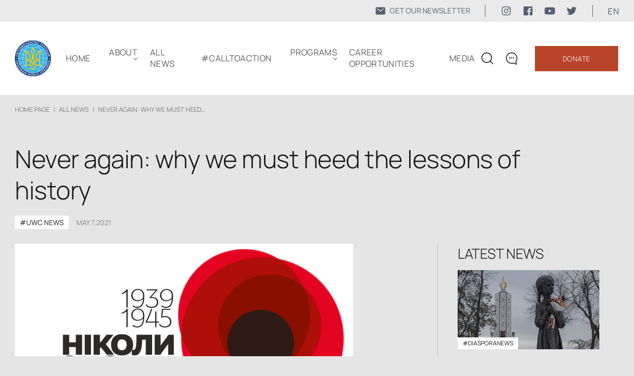

--- FILE ---
content_type: text/html; charset=UTF-8
request_url: https://www.ukrainianworldcongress.org/never-again-why-we-must-heed-the-lessons-of-history-2/
body_size: 14669
content:
<!DOCTYPE html>
<html lang="en">
  <head>
  <meta charset="UTF-8" />
  <meta http-equiv="X-UA-Compatible" content="IE=edge" />
  <meta name="viewport" content="width=device-width, initial-scale=1.0" />
  <meta property="og:url" content="https://www.ukrainianworldcongress.org/never-again-why-we-must-heed-the-lessons-of-history-2/" />
  	<meta property="og:image" content="https://www.ukrainianworldcongress.org/wp-content/uploads/2021/05/copy-of-copy-of-untitled.png" />
	
	
	<style type="text/css">@font-face {font-family:Manrope;font-style:normal;font-weight:200;src:url(/cf-fonts/v/manrope/5.0.18/greek/wght/normal.woff2);unicode-range:U+0370-03FF;font-display:swap;}@font-face {font-family:Manrope;font-style:normal;font-weight:200;src:url(/cf-fonts/v/manrope/5.0.18/vietnamese/wght/normal.woff2);unicode-range:U+0102-0103,U+0110-0111,U+0128-0129,U+0168-0169,U+01A0-01A1,U+01AF-01B0,U+0300-0301,U+0303-0304,U+0308-0309,U+0323,U+0329,U+1EA0-1EF9,U+20AB;font-display:swap;}@font-face {font-family:Manrope;font-style:normal;font-weight:200;src:url(/cf-fonts/v/manrope/5.0.18/cyrillic/wght/normal.woff2);unicode-range:U+0301,U+0400-045F,U+0490-0491,U+04B0-04B1,U+2116;font-display:swap;}@font-face {font-family:Manrope;font-style:normal;font-weight:200;src:url(/cf-fonts/v/manrope/5.0.18/latin-ext/wght/normal.woff2);unicode-range:U+0100-02AF,U+0304,U+0308,U+0329,U+1E00-1E9F,U+1EF2-1EFF,U+2020,U+20A0-20AB,U+20AD-20CF,U+2113,U+2C60-2C7F,U+A720-A7FF;font-display:swap;}@font-face {font-family:Manrope;font-style:normal;font-weight:200;src:url(/cf-fonts/v/manrope/5.0.18/latin/wght/normal.woff2);unicode-range:U+0000-00FF,U+0131,U+0152-0153,U+02BB-02BC,U+02C6,U+02DA,U+02DC,U+0304,U+0308,U+0329,U+2000-206F,U+2074,U+20AC,U+2122,U+2191,U+2193,U+2212,U+2215,U+FEFF,U+FFFD;font-display:swap;}@font-face {font-family:Manrope;font-style:normal;font-weight:200;src:url(/cf-fonts/v/manrope/5.0.18/cyrillic-ext/wght/normal.woff2);unicode-range:U+0460-052F,U+1C80-1C88,U+20B4,U+2DE0-2DFF,U+A640-A69F,U+FE2E-FE2F;font-display:swap;}@font-face {font-family:Manrope;font-style:normal;font-weight:300;src:url(/cf-fonts/v/manrope/5.0.18/cyrillic/wght/normal.woff2);unicode-range:U+0301,U+0400-045F,U+0490-0491,U+04B0-04B1,U+2116;font-display:swap;}@font-face {font-family:Manrope;font-style:normal;font-weight:300;src:url(/cf-fonts/v/manrope/5.0.18/latin/wght/normal.woff2);unicode-range:U+0000-00FF,U+0131,U+0152-0153,U+02BB-02BC,U+02C6,U+02DA,U+02DC,U+0304,U+0308,U+0329,U+2000-206F,U+2074,U+20AC,U+2122,U+2191,U+2193,U+2212,U+2215,U+FEFF,U+FFFD;font-display:swap;}@font-face {font-family:Manrope;font-style:normal;font-weight:300;src:url(/cf-fonts/v/manrope/5.0.18/latin-ext/wght/normal.woff2);unicode-range:U+0100-02AF,U+0304,U+0308,U+0329,U+1E00-1E9F,U+1EF2-1EFF,U+2020,U+20A0-20AB,U+20AD-20CF,U+2113,U+2C60-2C7F,U+A720-A7FF;font-display:swap;}@font-face {font-family:Manrope;font-style:normal;font-weight:300;src:url(/cf-fonts/v/manrope/5.0.18/greek/wght/normal.woff2);unicode-range:U+0370-03FF;font-display:swap;}@font-face {font-family:Manrope;font-style:normal;font-weight:300;src:url(/cf-fonts/v/manrope/5.0.18/cyrillic-ext/wght/normal.woff2);unicode-range:U+0460-052F,U+1C80-1C88,U+20B4,U+2DE0-2DFF,U+A640-A69F,U+FE2E-FE2F;font-display:swap;}@font-face {font-family:Manrope;font-style:normal;font-weight:300;src:url(/cf-fonts/v/manrope/5.0.18/vietnamese/wght/normal.woff2);unicode-range:U+0102-0103,U+0110-0111,U+0128-0129,U+0168-0169,U+01A0-01A1,U+01AF-01B0,U+0300-0301,U+0303-0304,U+0308-0309,U+0323,U+0329,U+1EA0-1EF9,U+20AB;font-display:swap;}@font-face {font-family:Manrope;font-style:normal;font-weight:400;src:url(/cf-fonts/v/manrope/5.0.18/latin-ext/wght/normal.woff2);unicode-range:U+0100-02AF,U+0304,U+0308,U+0329,U+1E00-1E9F,U+1EF2-1EFF,U+2020,U+20A0-20AB,U+20AD-20CF,U+2113,U+2C60-2C7F,U+A720-A7FF;font-display:swap;}@font-face {font-family:Manrope;font-style:normal;font-weight:400;src:url(/cf-fonts/v/manrope/5.0.18/vietnamese/wght/normal.woff2);unicode-range:U+0102-0103,U+0110-0111,U+0128-0129,U+0168-0169,U+01A0-01A1,U+01AF-01B0,U+0300-0301,U+0303-0304,U+0308-0309,U+0323,U+0329,U+1EA0-1EF9,U+20AB;font-display:swap;}@font-face {font-family:Manrope;font-style:normal;font-weight:400;src:url(/cf-fonts/v/manrope/5.0.18/greek/wght/normal.woff2);unicode-range:U+0370-03FF;font-display:swap;}@font-face {font-family:Manrope;font-style:normal;font-weight:400;src:url(/cf-fonts/v/manrope/5.0.18/cyrillic/wght/normal.woff2);unicode-range:U+0301,U+0400-045F,U+0490-0491,U+04B0-04B1,U+2116;font-display:swap;}@font-face {font-family:Manrope;font-style:normal;font-weight:400;src:url(/cf-fonts/v/manrope/5.0.18/cyrillic-ext/wght/normal.woff2);unicode-range:U+0460-052F,U+1C80-1C88,U+20B4,U+2DE0-2DFF,U+A640-A69F,U+FE2E-FE2F;font-display:swap;}@font-face {font-family:Manrope;font-style:normal;font-weight:400;src:url(/cf-fonts/v/manrope/5.0.18/latin/wght/normal.woff2);unicode-range:U+0000-00FF,U+0131,U+0152-0153,U+02BB-02BC,U+02C6,U+02DA,U+02DC,U+0304,U+0308,U+0329,U+2000-206F,U+2074,U+20AC,U+2122,U+2191,U+2193,U+2212,U+2215,U+FEFF,U+FFFD;font-display:swap;}@font-face {font-family:Manrope;font-style:normal;font-weight:600;src:url(/cf-fonts/v/manrope/5.0.18/cyrillic-ext/wght/normal.woff2);unicode-range:U+0460-052F,U+1C80-1C88,U+20B4,U+2DE0-2DFF,U+A640-A69F,U+FE2E-FE2F;font-display:swap;}@font-face {font-family:Manrope;font-style:normal;font-weight:600;src:url(/cf-fonts/v/manrope/5.0.18/cyrillic/wght/normal.woff2);unicode-range:U+0301,U+0400-045F,U+0490-0491,U+04B0-04B1,U+2116;font-display:swap;}@font-face {font-family:Manrope;font-style:normal;font-weight:600;src:url(/cf-fonts/v/manrope/5.0.18/greek/wght/normal.woff2);unicode-range:U+0370-03FF;font-display:swap;}@font-face {font-family:Manrope;font-style:normal;font-weight:600;src:url(/cf-fonts/v/manrope/5.0.18/latin-ext/wght/normal.woff2);unicode-range:U+0100-02AF,U+0304,U+0308,U+0329,U+1E00-1E9F,U+1EF2-1EFF,U+2020,U+20A0-20AB,U+20AD-20CF,U+2113,U+2C60-2C7F,U+A720-A7FF;font-display:swap;}@font-face {font-family:Manrope;font-style:normal;font-weight:600;src:url(/cf-fonts/v/manrope/5.0.18/latin/wght/normal.woff2);unicode-range:U+0000-00FF,U+0131,U+0152-0153,U+02BB-02BC,U+02C6,U+02DA,U+02DC,U+0304,U+0308,U+0329,U+2000-206F,U+2074,U+20AC,U+2122,U+2191,U+2193,U+2212,U+2215,U+FEFF,U+FFFD;font-display:swap;}@font-face {font-family:Manrope;font-style:normal;font-weight:600;src:url(/cf-fonts/v/manrope/5.0.18/vietnamese/wght/normal.woff2);unicode-range:U+0102-0103,U+0110-0111,U+0128-0129,U+0168-0169,U+01A0-01A1,U+01AF-01B0,U+0300-0301,U+0303-0304,U+0308-0309,U+0323,U+0329,U+1EA0-1EF9,U+20AB;font-display:swap;}</style>
	<link rel="shortcut icon" href="https://www.ukrainianworldcongress.org/wp-content/themes/businesslounge-child/html/assets/img/icon/favicon1.png" type="image/png">
  <link rel="stylesheet" href="https://www.ukrainianworldcongress.org/wp-content/cache/autoptimize/css/autoptimize_single_273c47b225c9756677597fbb3d9874e9.css">
  <link rel="stylesheet" href="https://www.ukrainianworldcongress.org/wp-content/cache/autoptimize/css/autoptimize_single_7bd32be7a015237d79febf49554fd0e5.css" />
  <link rel="stylesheet" href="https://www.ukrainianworldcongress.org/wp-content/cache/autoptimize/css/autoptimize_single_b64c41179d99be47e67b05b434bfe5f3.css" />
	<link href="https://cdn.jsdelivr.net/npm/select2@4.1.0-rc.0/dist/css/select2.min.css" rel="stylesheet" />

	
	  <link rel="canonical" href="https://www.ukrainianworldcongress.org/never-again-why-we-must-heed-the-lessons-of-history-2/"/> 
 	 
                  <title>Never again: why we must heed the lessons of history - Ukrainian World Congress</title>
          <meta property="og:title" content="Never again: why we must heed the lessons of history - Ukrainian World Congress" >
        
  <!-- Google tag (gtag.js) -->
	<script async src="https://www.googletagmanager.com/gtag/js?id=AW-17043680291" type="245a24b6730a2f6651da826b-text/javascript"></script>
	<script type="245a24b6730a2f6651da826b-text/javascript">
	  window.dataLayer = window.dataLayer || [];
	  function gtag(){dataLayer.push(arguments);}
	  gtag('js', new Date());

	  gtag('config', 'AW-17043680291');
	</script>
	  
<!-- Google Tag Manager -->
<script type="245a24b6730a2f6651da826b-text/javascript">(function(w,d,s,l,i){w[l]=w[l]||[];w[l].push({'gtm.start':
new Date().getTime(),event:'gtm.js'});var f=d.getElementsByTagName(s)[0],
j=d.createElement(s),dl=l!='dataLayer'?'&l='+l:'';j.async=true;j.src=
'https://www.googletagmanager.com/gtm.js?id='+i+dl;f.parentNode.insertBefore(j,f);
})(window,document,'script','dataLayer','GTM-5QFV52Z');</script>
<!-- End Google Tag Manager -->

 <!-- Global site tag (gtag.js) - Google Analytics -->
<script type="245a24b6730a2f6651da826b-text/javascript">
    (function(c,l,a,r,i,t,y){
        c[a]=c[a]||function(){(c[a].q=c[a].q||[]).push(arguments)};
        t=l.createElement(r);t.async=1;t.src="https://www.clarity.ms/tag/"+i;
        y=l.getElementsByTagName(r)[0];y.parentNode.insertBefore(t,y);
    })(window, document, "clarity", "script", "cv6brzg7n2");
</script>
<!-- NewsArticle -->
<script type="application/ld+json">
{
  "@context": "https://schema.org",
  "@type": "NewsArticle",
  "headline": "Never again: why we must heed the lessons of history",
  "datePublished": "2021-05-07",
  "dateModified": "2021-05-07",
  "author": {
    "@type": "Organization",
    "name": "Ukrainian World Congress"
  },
  "publisher": {
    "@type": "Organization",
    "name": "Ukrainian World Congress",
    "logo": {
      "@type": "ImageObject",
      "url": "https://www.ukrainianworldcongress.org/wp-content/uploads/2022/04/logo.svg"
    }
  },
  "mainEntityOfPage": {
    "@type": "WebPage",
    "@id": "https://www.ukrainianworldcongress.org/never-again-why-we-must-heed-the-lessons-of-history-2/"
  }
}
</script>
  </head>
  <body class="post-template-default single single-post postid-24264 single-format-standard metaslider-plugin  overlapped-header sticky-header sticky-header-style-2 sticky-logo header-style-3 header-search-button businesslounge-default-header-width businesslounge-fullwidth-footer-width mobile-menu-enabled">
  <!-- Google Tag Manager (noscript) -->
  <noscript><iframe src="https://www.googletagmanager.com/ns.html?id=GTM-5QFV52Z"
  height="0" width="0" style="display:none;visibility:hidden"></iframe></noscript>
  <!-- End Google Tag Manager (noscript) -->


<div class="bcg-first-sec-main all_page">
	<header>
		<div class="header-top">
				<div class="header-top__wrapper">
						<a href="https://www.ukrainianworldcongress.org/subscribe-for-our-latest-news/" class="mail-link">
							<svg width="22" height="22" viewBox="0 0 22 22" fill="none" xmlns="http://www.w3.org/2000/svg">
							<path d="M18.2188 3.4375H3.78125C3.14328 3.43818 2.53164 3.69192 2.08053 4.14303C1.62942 4.59414 1.37568 5.20578 1.375 5.84375V16.1562C1.37568 16.7942 1.62942 17.4059 2.08053 17.857C2.53164 18.3081 3.14328 18.5618 3.78125 18.5625H18.2188C18.8567 18.5618 19.4684 18.3081 19.9195 17.857C20.3706 17.4059 20.6243 16.7942 20.625 16.1562V5.84375C20.6243 5.20578 20.3706 4.59414 19.9195 4.14303C19.4684 3.69192 18.8567 3.43818 18.2188 3.4375ZM17.6095 7.4177L11.422 12.2302C11.3013 12.324 11.1528 12.3749 11 12.3749C10.8472 12.3749 10.6987 12.324 10.578 12.2302L4.39055 7.4177C4.31785 7.3628 4.25679 7.294 4.21091 7.21529C4.16503 7.13659 4.13525 7.04956 4.1233 6.95925C4.11135 6.86893 4.11747 6.77715 4.1413 6.68922C4.16513 6.6013 4.2062 6.51898 4.26211 6.44707C4.31803 6.37515 4.38768 6.31506 4.46702 6.2703C4.54636 6.22553 4.63381 6.19698 4.72428 6.1863C4.81475 6.17562 4.90644 6.18303 4.99402 6.2081C5.0816 6.23316 5.16333 6.27538 5.23445 6.3323L11 10.8165L16.7655 6.3323C16.9097 6.22343 17.0909 6.17568 17.27 6.19938C17.4491 6.22308 17.6117 6.31632 17.7226 6.45894C17.8335 6.60157 17.8838 6.78211 17.8626 6.96152C17.8414 7.14094 17.7505 7.30481 17.6095 7.4177Z" fill="#182439B2"/>
							</svg>
							<span>GET OUR NEWSLETTER</span>
						</a>
					<div class="soc-media-wrap">
						<a href="https://www.instagram.com/uwcongress?igsh=Mjc0OW1qanpsMThu" target="_blank" rel="nofollow" class="soc-media-link">
							<svg width="24" height="24" viewBox="0 0 24 24" fill="none" xmlns="http://www.w3.org/2000/svg">
								<path d="M15.7499 4.49987C16.7436 4.50283 17.6958 4.8989 18.3984 5.60157C19.1011 6.30424 19.4972 7.25641 19.5001 8.25013V15.7499C19.4972 16.7436 19.1011 17.6958 18.3984 18.3984C17.6958 19.1011 16.7436 19.4972 15.7499 19.5001H8.25013C7.25641 19.4972 6.30424 19.1011 5.60157 18.3984C4.8989 17.6958 4.50283 16.7436 4.49987 15.7499V8.25013C4.50283 7.25641 4.8989 6.30424 5.60157 5.60157C6.30424 4.8989 7.25641 4.50283 8.25013 4.49987H15.7499ZM15.7499 3H8.25013C5.3625 3 3 5.3625 3 8.25013V15.7499C3 18.6375 5.3625 21 8.25013 21H15.7499C18.6375 21 21 18.6375 21 15.7499V8.25013C21 5.3625 18.6375 3 15.7499 3Z" fill="#182439B2"/>
								<path d="M16.8749 8.25013C16.6524 8.25013 16.4349 8.18415 16.2499 8.06054C16.0648 7.93692 15.9206 7.76122 15.8355 7.55565C15.7504 7.35009 15.7281 7.12389 15.7715 6.90566C15.8149 6.68743 15.922 6.48697 16.0794 6.32964C16.2367 6.1723 16.4372 6.06516 16.6554 6.02175C16.8736 5.97834 17.0998 6.00062 17.3054 6.08577C17.511 6.17092 17.6867 6.31511 17.8103 6.50012C17.9339 6.68512 17.9999 6.90263 17.9999 7.12513C18.0002 7.27296 17.9713 7.41939 17.9149 7.55603C17.8585 7.69266 17.7756 7.81681 17.6711 7.92134C17.5665 8.02587 17.4424 8.10872 17.3058 8.16515C17.1691 8.22157 17.0227 8.25045 16.8749 8.25013Z" fill="#182439B2"/>
								<path d="M12 8.99987C12.5934 8.99987 13.1734 9.17582 13.6668 9.50548C14.1602 9.83514 14.5447 10.3037 14.7718 10.8519C14.9988 11.4001 15.0582 12.0033 14.9425 12.5853C14.8267 13.1673 14.541 13.7018 14.1214 14.1214C13.7018 14.541 13.1673 14.8267 12.5853 14.9425C12.0033 15.0582 11.4001 14.9988 10.8519 14.7718C10.3037 14.5447 9.83514 14.1602 9.50548 13.6668C9.17582 13.1734 8.99987 12.5934 8.99987 12C9.00072 11.2046 9.31707 10.442 9.87952 9.87952C10.442 9.31707 11.2046 9.00072 12 8.99987ZM12 7.5C11.11 7.5 10.24 7.76392 9.49993 8.25839C8.75991 8.75285 8.18314 9.45566 7.84254 10.2779C7.50195 11.1002 7.41283 12.005 7.58647 12.8779C7.7601 13.7508 8.18868 14.5526 8.81802 15.182C9.44736 15.8113 10.2492 16.2399 11.1221 16.4135C11.995 16.5872 12.8998 16.4981 13.7221 16.1575C14.5443 15.8169 15.2471 15.2401 15.7416 14.5001C16.2361 13.76 16.5 12.89 16.5 12C16.5 10.8065 16.0259 9.66193 15.182 8.81802C14.3381 7.97411 13.1935 7.5 12 7.5Z" fill="#182439B2"/>
							</svg>

						</a>
						<a href="https://www.facebook.com/UkrainianWorldCongress" target="_blank" rel="nofollow" class="soc-media-link">
							<svg width="24" height="24" viewBox="0 0 24 24" fill="none" xmlns="http://www.w3.org/2000/svg">
							<rect width="24" height="24" fill="white" style="mix-blend-mode:multiply"/>
							<path d="M20.0025 3H3.9975C3.73355 3.00196 3.48097 3.10769 3.29433 3.29433C3.10769 3.48097 3.00196 3.73355 3 3.9975V20.0025C3.00196 20.2664 3.10769 20.519 3.29433 20.7057C3.48097 20.8923 3.73355 20.998 3.9975 21H12.615V14.04H10.275V11.3175H12.615V9.315C12.615 6.99 14.0325 5.7225 16.1175 5.7225C16.815 5.7225 17.5125 5.7225 18.21 5.8275V8.25H16.7775C15.645 8.25 15.4275 8.79 15.4275 9.5775V11.31H18.1275L17.775 14.0325H15.4275V21H20.0025C20.2664 20.998 20.519 20.8923 20.7057 20.7057C20.8923 20.519 20.998 20.2664 21 20.0025V3.9975C20.998 3.73355 20.8923 3.48097 20.7057 3.29433C20.519 3.10769 20.2664 3.00196 20.0025 3Z" fill="#182439B2"/>
							</svg>	
						</a>
						<a href="https://www.youtube.com/user/UkrWorldCongress/videos" target="_blank" rel="nofollow" class="soc-media-link">
							<svg width="24" height="24" viewBox="0 0 24 24" fill="none" xmlns="http://www.w3.org/2000/svg">
							<rect width="24" height="24" fill="white" style="mix-blend-mode:multiply"/>
							<path d="M22.0581 6.94499C21.9386 6.50102 21.7045 6.09623 21.3794 5.77112C21.0543 5.44601 20.6495 5.212 20.2056 5.09249C18.5706 4.64999 12.0006 4.64999 12.0006 4.64999C12.0006 4.64999 5.43056 4.64999 3.79556 5.09249C3.35159 5.212 2.9468 5.44601 2.62169 5.77112C2.29658 6.09623 2.06257 6.50102 1.94306 6.94499C1.63777 8.61244 1.48962 10.3049 1.50056 12C1.48962 13.6951 1.63777 15.3875 1.94306 17.055C2.06257 17.499 2.29658 17.9038 2.62169 18.2289C2.9468 18.554 3.35159 18.788 3.79556 18.9075C5.43056 19.35 12.0006 19.35 12.0006 19.35C12.0006 19.35 18.5706 19.35 20.2056 18.9075C20.6495 18.788 21.0543 18.554 21.3794 18.2289C21.7045 17.9038 21.9386 17.499 22.0581 17.055C22.3634 15.3875 22.5115 13.6951 22.5006 12C22.5115 10.3049 22.3634 8.61244 22.0581 6.94499ZM9.90056 15.15V8.84999L15.3531 12L9.90056 15.15Z" fill="#182439B2"/>
							</svg>	
						</a>
						<a href="https://twitter.com/UWCongress" target="_blank" rel="nofollow" class="soc-media-link">
							<svg width="24" height="24" viewBox="0 0 24 24" fill="none" xmlns="http://www.w3.org/2000/svg">
							<rect width="24" height="24" fill="white" style="mix-blend-mode:multiply"/>
							<path d="M8.29091 19.9998C9.82649 20.0093 11.3487 19.7185 12.7693 19.1444C14.1898 18.5702 15.4805 17.7241 16.5663 16.6551C17.6521 15.5861 18.5116 14.3155 19.0948 12.9169C19.678 11.5184 19.9733 10.0197 19.9636 8.50797C19.9636 8.32897 19.9636 8.15892 19.9636 7.97992C20.7596 7.40576 21.4486 6.70022 22 5.89457C21.2505 6.2173 20.4574 6.43134 19.6455 6.53002C20.5063 6.02504 21.1522 5.23018 21.4636 4.29252C20.6614 4.76637 19.7817 5.09948 18.8636 5.27702C18.2454 4.62847 17.4273 4.19859 16.5359 4.0539C15.6445 3.9092 14.7295 4.05776 13.9325 4.47658C13.1355 4.8954 12.5009 5.56113 12.1269 6.37078C11.7529 7.18042 11.6604 8.08884 11.8636 8.95547C10.2328 8.87666 8.63701 8.46055 7.18032 7.73424C5.72364 7.00794 4.43867 5.98772 3.40909 4.74002C2.88993 5.62712 2.73257 6.6753 2.96887 7.67233C3.20518 8.66935 3.81748 9.54073 4.68182 10.11C4.04419 10.0858 3.42132 9.91411 2.86364 9.60882V9.65357C2.85797 10.5806 3.1752 11.4816 3.76246 12.2063C4.34971 12.9311 5.17152 13.4358 6.09091 13.6363C5.49785 13.7934 4.87663 13.8178 4.27273 13.7079C4.5389 14.4985 5.04698 15.1888 5.72731 15.6839C6.40765 16.179 7.2269 16.4548 8.07273 16.4735C6.62656 17.6195 4.82917 18.2504 2.97273 18.2635C2.64723 18.2542 2.3225 18.2273 2 18.1829C3.87905 19.3615 6.06291 19.9829 8.29091 19.9729" fill="#182439B2"/>
							</svg>
						</a>
					</div>
					<div class="language_block">
						<p class="language" >en </p>
						<ul class="language_sub">
								  	<li class="lang-item lang-item-871 lang-item-en current-lang lang-item-first"><a  lang="en-US" hreflang="en-US" href="https://www.ukrainianworldcongress.org/never-again-why-we-must-heed-the-lessons-of-history-2/">EN</a></li>
	<li class="lang-item lang-item-874 lang-item-ua"><a  lang="ua" hreflang="ua" href="https://www.ukrainianworldcongress.org/ua/nikoli-znovu-chomu-uroki-istori%d1%97-vazhlivi/">UA</a></li>
						</ul>
					</div>
				</div>			
	</div>
    <div class="container">
      <div class="wrap">
		<div class="wrap__left">
			<a href="https://www.ukrainianworldcongress.org/" class="logo-header">
				<img src="https://www.ukrainianworldcongress.org/wp-content/uploads/2022/04/logo.svg" alt="" title="logo">
			</a> 
			<div class="menu_wraper">
			 <ul id="menu-new-menu" class="menu"><li id="menu-item-77346" class="menu-item menu-item-type-post_type menu-item-object-page menu-item-home menu-item-77346"><a href="https://www.ukrainianworldcongress.org/">Home</a></li>
<li id="menu-item-55333" class="menu-item menu-item-type-custom menu-item-object-custom menu-item-home menu-item-has-children menu-item-55333"><a href="https://www.ukrainianworldcongress.org/#about">ABOUT</a>
<ul class="sub-menu">
	<li id="menu-item-82717" class="menu-item menu-item-type-post_type menu-item-object-page menu-item-82717"><a href="https://www.ukrainianworldcongress.org/annual-reports/">ANNUAL REPORTS</a></li>
	<li id="menu-item-49593" class="menu-item menu-item-type-post_type menu-item-object-page menu-item-49593"><a href="https://www.ukrainianworldcongress.org/our-communities-worldwide/">OUR COMMUNITIES WORLDWIDE</a></li>
	<li id="menu-item-34391" class="menu-item menu-item-type-post_type menu-item-object-page menu-item-34391"><a href="https://www.ukrainianworldcongress.org/history/">HISTORY</a></li>
	<li id="menu-item-35306" class="menu-item menu-item-type-post_type menu-item-object-page menu-item-35306"><a href="https://www.ukrainianworldcongress.org/leadership/">LEADERSHIP</a></li>
	<li id="menu-item-35304" class="menu-item menu-item-type-post_type menu-item-object-page menu-item-35304"><a href="https://www.ukrainianworldcongress.org/our-team/">OUR TEAM</a></li>
	<li id="menu-item-34394" class="menu-item menu-item-type-post_type menu-item-object-page menu-item-34394"><a href="https://www.ukrainianworldcongress.org/contact/">CONTACT</a></li>
</ul>
</li>
<li id="menu-item-31396" class="menu-item menu-item-type-post_type menu-item-object-page menu-item-31396"><a href="https://www.ukrainianworldcongress.org/all-news/">All news</a></li>
<li id="menu-item-82953" class="menu-item menu-item-type-taxonomy menu-item-object-category menu-item-82953"><a href="https://www.ukrainianworldcongress.org/calltoaction/">#CallToAction</a></li>
<li id="menu-item-62377" class="menu-item menu-item-type-post_type menu-item-object-page menu-item-has-children menu-item-62377"><a href="https://www.ukrainianworldcongress.org/programs-2/">Programs</a>
<ul class="sub-menu">
	<li id="menu-item-86005" class="menu-item menu-item-type-custom menu-item-object-custom menu-item-86005"><a href="https://youthleadershipfoundationuwc.com/">Youth Leadership Foundation</a></li>
	<li id="menu-item-65744" class="menu-item menu-item-type-custom menu-item-object-custom menu-item-65744"><a href="https://uaworldmap.ukrainianworldcongress.org/en">STAND WITH UKRAINE</a></li>
	<li id="menu-item-82412" class="menu-item menu-item-type-custom menu-item-object-custom menu-item-82412"><a href="https://unitewithukraine.com/">UniteWithUkraine</a></li>
	<li id="menu-item-50070" class="menu-item menu-item-type-custom menu-item-object-custom menu-item-50070"><a href="https://energizeukraine.com">Energize Ukraine</a></li>
	<li id="menu-item-40924" class="menu-item menu-item-type-custom menu-item-object-custom menu-item-40924"><a href="https://hdn.ukrainianworldcongress.org">Holodomor Descendants’ Network</a></li>
	<li id="menu-item-41195" class="menu-item menu-item-type-post_type menu-item-object-page menu-item-41195"><a href="https://www.ukrainianworldcongress.org/holodomor-awareness-and-recognition/">HOLODOMOR AWARENESS AND RECOGNITION</a></li>
	<li id="menu-item-45128" class="menu-item menu-item-type-post_type menu-item-object-page menu-item-45128"><a href="https://www.ukrainianworldcongress.org/committee-on-the-protection-of-rights-of-uwc-and-its-network/">COMMITTEE ON THE PROTECTION OF RIGHTS OF UWC</a></li>
	<li id="menu-item-49525" class="menu-item menu-item-type-post_type menu-item-object-page menu-item-49525"><a href="https://www.ukrainianworldcongress.org/st-volodymyr-the-great-medal/">ST. VOLODYMYR THE GREAT MEDAL</a></li>
	<li id="menu-item-87063" class="menu-item menu-item-type-post_type menu-item-object-page menu-item-87063"><a href="https://www.ukrainianworldcongress.org/uwc-honorary-diploma-for-meritorious-accomplishments/">UWC Honorary Diploma for Meritorious Accomplishments</a></li>
</ul>
</li>
<li id="menu-item-64284" class="menu-item menu-item-type-post_type menu-item-object-page menu-item-64284"><a href="https://www.ukrainianworldcongress.org/job-opportunities-new/">Career Opportunities</a></li>
<li id="menu-item-78610" class="menu-item menu-item-type-post_type menu-item-object-page menu-item-78610"><a href="https://www.ukrainianworldcongress.org/media/">Media</a></li>
</ul>
          <div class="block_link"> 
                       		<a class="red_btn" href="https://www.ukrainianworldcongress.org/donate/">Donate</a>
		  				  				  <a class="blue_btn" href="https://www.ukrainianworldcongress.org/subscribe-for-our-latest-news/">
					  <svg width="22" height="22" viewBox="0 0 22 22" fill="none" xmlns="http://www.w3.org/2000/svg">
						<path d="M18.2188 3.4375H3.78125C3.14328 3.43818 2.53164 3.69192 2.08053 4.14303C1.62942 4.59414 1.37568 5.20578 1.375 5.84375V16.1562C1.37568 16.7942 1.62942 17.4059 2.08053 17.857C2.53164 18.3081 3.14328 18.5618 3.78125 18.5625H18.2188C18.8567 18.5618 19.4684 18.3081 19.9195 17.857C20.3706 17.4059 20.6243 16.7942 20.625 16.1562V5.84375C20.6243 5.20578 20.3706 4.59414 19.9195 4.14303C19.4684 3.69192 18.8567 3.43818 18.2188 3.4375ZM17.6095 7.4177L11.422 12.2302C11.3013 12.324 11.1528 12.3749 11 12.3749C10.8472 12.3749 10.6987 12.324 10.578 12.2302L4.39055 7.4177C4.31785 7.3628 4.25679 7.294 4.21091 7.21529C4.16503 7.13659 4.13525 7.04956 4.1233 6.95925C4.11135 6.86893 4.11747 6.77715 4.1413 6.68922C4.16513 6.6013 4.2062 6.51898 4.26211 6.44707C4.31803 6.37515 4.38768 6.31506 4.46702 6.2703C4.54636 6.22553 4.63381 6.19698 4.72428 6.1863C4.81475 6.17562 4.90644 6.18303 4.99402 6.2081C5.0816 6.23316 5.16333 6.27538 5.23445 6.3323L11 10.8165L16.7655 6.3323C16.9097 6.22343 17.0909 6.17568 17.27 6.19938C17.4491 6.22308 17.6117 6.31632 17.7226 6.45894C17.8335 6.60157 17.8838 6.78211 17.8626 6.96152C17.8414 7.14094 17.7505 7.30481 17.6095 7.4177Z" fill="white"/>
						</svg>
					  <span>GET OUR NEWSLETTER</span>
				  </a>
			            </div>
          <div class="botom_menu_block">
            <div class="language_block">
              <ul class="language_sub">
                	<li class="lang-item lang-item-871 lang-item-en current-lang lang-item-first"><a  lang="en-US" hreflang="en-US" href="https://www.ukrainianworldcongress.org/never-again-why-we-must-heed-the-lessons-of-history-2/">EN</a></li>
	<li class="lang-item lang-item-874 lang-item-ua"><a  lang="ua" hreflang="ua" href="https://www.ukrainianworldcongress.org/ua/nikoli-znovu-chomu-uroki-istori%d1%97-vazhlivi/">UA</a></li>
              </ul>
            </div>
              <div class="soc_seti">
                <a href="https://www.facebook.com/UkrainianWorldCongress" target="_blank" rel="nofollow">
                  <img src="https://www.ukrainianworldcongress.org/wp-content/themes/businesslounge-child/html/assets/img/icon/facebook.svg" alt="icon">
                </a>
                <a href="https://www.youtube.com/user/UkrWorldCongress/videos" target="_blank" rel="nofollow">
                  <img src="https://www.ukrainianworldcongress.org/wp-content/themes/businesslounge-child/html/assets/img/icon/youtube.svg" alt="icon">
                </a>
                <a href="https://twitter.com/UWCongress" target="_blank" rel="nofollow">
                  <img src="https://www.ukrainianworldcongress.org/wp-content/themes/businesslounge-child/html/assets/img/icon/twitter.svg" alt="icon">
                </a>
			  </div>
          </div>
        </div>
		</div>
        <div class="serch_wraper">
          <form class="serch_block" method="GET" action="https://www.ukrainianworldcongress.org/">
            <button><img src="https://www.ukrainianworldcongress.org/wp-content/themes/businesslounge-child/html/assets/img/icon/serch_blue.svg" alt="icon"></button>
            <input placeholder="Search..." type="text" name="s">
            <button type="submit" class="search_button">Search</button>
            <img class="close_serch" src="https://www.ukrainianworldcongress.org/wp-content/themes/businesslounge-child/html/assets/img/icon/close.svg" alt="icon">
          </form>
        </div>
        <div class="right_header">
          <div class="icon_block">
            <span class="search">
<!--               <img class="search_icon" src="https://www.ukrainianworldcongress.org/wp-content/themes/businesslounge-child/html/assets/img/icon/search.svg" alt="icon"> -->
				<svg class="search_icon" width="24" height="24" viewBox="0 0 24 24" fill="none" xmlns="http://www.w3.org/2000/svg">
					<path d="M21.2587 10.617C21.2587 4.74972 16.5035 0 10.6294 0C4.7552 0 0 4.77776 0 10.617C0 16.4563 4.7552 21.234 10.6294 21.234C13.2588 21.234 15.6643 20.2841 17.5105 18.6915L22.8252 24L24 22.8265L18.6853 17.518C20.3077 15.6461 21.2587 13.2433 21.2587 10.617ZM10.6294 19.5577C5.70634 19.5577 1.67832 15.5343 1.67832 10.617C1.67832 5.69971 5.70634 1.67637 10.6294 1.67637C15.5524 1.67637 19.5804 5.69971 19.5804 10.617C19.5804 15.5343 15.5805 19.5577 10.6294 19.5577Z" fill="#171818"/>
				</svg>
            </span>
            <div class="chat_wrap">
              <a class="chat" href="">
<!--                 <img src="https://www.ukrainianworldcongress.org/wp-content/themes/businesslounge-child/html/assets/img/icon/chat_new.svg" alt="icon"> -->
				 <svg width="24" height="25" viewBox="0 0 24 25" fill="none" xmlns="http://www.w3.org/2000/svg">
					<path fill-rule="evenodd" clip-rule="evenodd" d="M15.3796 20.5719C14.2755 20.9683 13.1442 21.1534 11.9863 21.1534C6.49247 21.1534 1.99472 16.7657 1.99472 11.3738C1.99472 5.98191 6.46535 1.59433 11.9593 1.59433C17.4532 1.59433 21.9238 5.98186 21.9238 11.3738C21.9238 12.6161 21.7084 13.8056 21.2505 14.942C20.8735 15.8936 20.3349 16.7658 19.6617 17.5851L20.4291 22.5199L15.3796 20.5719ZM21.3427 18.0192L22.4284 25L15.3362 22.2641C14.2367 22.5936 13.1177 22.7477 11.9863 22.7477C5.64591 22.7477 0.400391 17.6798 0.400391 11.3738C0.400391 5.07334 5.61314 0 11.9593 0C18.3054 0 23.5182 5.07328 23.5182 11.3738C23.5182 12.8037 23.2694 14.1956 22.7311 15.5335C22.3756 16.4297 21.9039 17.2535 21.3427 18.0192Z" fill="#171818"/>
					<circle cx="8.25" cy="11.25" r="1.25" fill="#171818"/>
					<circle cx="11.8867" cy="11.25" r="1.25" fill="#171818"/>
					<circle cx="15.5234" cy="11.25" r="1.25" fill="#171818"/>
				</svg>
                <img src="https://www.ukrainianworldcongress.org/wp-content/themes/businesslounge-child/html/assets/img/icon/chat_blue.svg" alt="icon">
                <img class="close" src="https://www.ukrainianworldcongress.org/wp-content/themes/businesslounge-child/html/assets/img/icon/close.svg" alt="icon">
              </a>
              <div class="contact_footer">
                <div class="top_contact">
                  <h4>Contacts</h4>
                  <a href="tel:+1 416 323-3020">+1 416 323-3020</a>
                  <a href="/cdn-cgi/l/email-protection#0471736744716f76656d6a6d656a736b766860676b6a63766177772a6b7663"><span class="__cf_email__" data-cfemail="4336342003362831222a2d2a222d342c312f27202c2d24312630306d2c3124">[email&#160;protected]</span></a>
                </div>
                <h4>Media contacts</h4>
                <p></p>
                <ul>
                  <li>
                    <p></p>
                     <a href="/cdn-cgi/l/email-protection#99"> </a>
                    <a href="tel:"></a>
                  </li>
                  <li>
                    <p>24/7</p>
                    <a href="/cdn-cgi/l/email-protection#2257554162574950434b4c4b434c554d504e46414d4c45504751510c4d5045"><span class="__cf_email__" data-cfemail="b7c2c0d4f7c2dcc5d6ded9ded6d9c0d8c5dbd3d4d8d9d0c5d2c4c499d8c5d0">[email&#160;protected]</span></a>
                    <a href="https://www.facebook.com/UkrainianWorldCongress" target="_blank" rel="nofollow">FB: @uwcongress</a>
                  </li>
                </ul>
              </div>
            </div>
            <div class="burger_btn">
              <span></span>
            </div>
          </div>
          <a class="mobile_menu_logo" href="https://www.ukrainianworldcongress.org/"> <img src="https://www.ukrainianworldcongress.org/wp-content/uploads/2022/04/logo.svg" alt="" title="logo"></a>
                     <a class="red_btn" href="https://www.ukrainianworldcongress.org/donate/">Donate</a>
		    
          <div class="donat_wrap">
            <a class="blue_btn" href="https://www.ukrainianworldcongress.org/donate/" target="_blank" >DONATE & SUPPORT</a>				
              <ul id="menu-donate-and-suport" class="sub_menu_donate"><li id="menu-item-30124" class="menu-item menu-item-type-custom menu-item-object-custom menu-item-30124"><a href="https://unitewithukraine.com/donate">Donate</a></li>
<li id="menu-item-30125" class="menu-item menu-item-type-post_type menu-item-object-page menu-item-30125"><a href="https://www.ukrainianworldcongress.org/?page_id=8217">Volunteer</a></li>
<li id="menu-item-33254" class="menu-item menu-item-type-post_type menu-item-object-page menu-item-33254"><a href="https://www.ukrainianworldcongress.org/our-donors/">OUR Supporters</a></li>
<li id="menu-item-31343" class="menu-item menu-item-type-post_type menu-item-object-page menu-item-31343"><a href="https://www.ukrainianworldcongress.org/support-uwc/">SUPPORT UWC</a></li>
<li id="menu-item-31544" class="menu-item menu-item-type-post_type menu-item-object-page menu-item-31544"><a href="https://www.ukrainianworldcongress.org/uwfcanada/">SUPPORT UWF</a></li>
</ul>          </div>
          <div class="language_block">
            <p class="language" >en </p>
            <ul class="language_sub">
				      	<li class="lang-item lang-item-871 lang-item-en current-lang lang-item-first"><a  lang="en-US" hreflang="en-US" href="https://www.ukrainianworldcongress.org/never-again-why-we-must-heed-the-lessons-of-history-2/">EN</a></li>
	<li class="lang-item lang-item-874 lang-item-ua"><a  lang="ua" hreflang="ua" href="https://www.ukrainianworldcongress.org/ua/nikoli-znovu-chomu-uroki-istori%d1%97-vazhlivi/">UA</a></li>
            </ul>
          </div>
        </div>
      </div>
    </div>
  </header>
<section class="post_page">
	<div class="container">
		<div class="breadvumbs_container">
			<div class="breadcrumbs">
				<span><a href="https://www.ukrainianworldcongress.org/?page_id=29986">Home page</a></span>
				<span class="separator">|</span>
				<span><a href="https://www.ukrainianworldcongress.org/all-news/">All news</a></span>
				<span class="separator">|</span>
				<span class="breadcrumbs__current">Never again: why we must heed the lessons of history</span>
			</div>
			<a href="https://www.ukrainianworldcongress.org/all-news/" class="history-back">
				<img src="https://www.ukrainianworldcongress.org/wp-content/themes/businesslounge-child/html/assets/img/icon/link_icon.svg" alt="icon">
			</a>
		</div>
				<div class="title_post">
			<h1>Never again: why we must heed the lessons of history</h1>
			<div class="cat_and_date">
				<a href="https://www.ukrainianworldcongress.org/uwc_news/" class="name_cat">#UWC news</a>				<div class="data_news">
					<span>May 7,2021</span>
					<span class="views ">526</span>
          		</div>
			</div>
		</div>
				
		<div class="main_block_post">
						<div class="left_block_post">
									<img class="main_post_img" src="https://www.ukrainianworldcongress.org/wp-content/uploads/2021/05/copy-of-copy-of-untitled.png" alt="Never again: why we must heed the lessons of history" title="Never again: why we must heed the lessons of history">
								<div class="text_link_post">
					<div class="sharing_post">
						<a target="_blank" href="https://telegram.me/share/url?url=https://www.ukrainianworldcongress.org/never-again-why-we-must-heed-the-lessons-of-history-2/&amp;text=Never again: why we must heed the lessons of history"  rel="nofollow">
							<img src="https://www.ukrainianworldcongress.org/wp-content/themes/businesslounge-child/html/assets/img/icon/sher_telega.svg" alt="icon">
						</a>
						<a target="_blank" href="https://api.whatsapp.com/send?text=https://www.ukrainianworldcongress.org/never-again-why-we-must-heed-the-lessons-of-history-2/" rel="nofollow">
							<img src="https://www.ukrainianworldcongress.org/wp-content/themes/businesslounge-child/html/assets/img/icon/share_watsapp.svg" alt="icon">
						</a>
						<a target="_blank" href="https://www.facebook.com/sharer/sharer.php?u=https://www.ukrainianworldcongress.org/never-again-why-we-must-heed-the-lessons-of-history-2/&p[images][0]=https://www.ukrainianworldcongress.org/wp-content/uploads/2021/05/copy-of-copy-of-untitled.png" rel="nofollow">
							<img src="https://www.ukrainianworldcongress.org/wp-content/themes/businesslounge-child/html/assets/img/icon/share_fb.svg" alt="icon">
						</a>
						<a target="_blank" href="https://twitter.com/share?url=https://www.ukrainianworldcongress.org/never-again-why-we-must-heed-the-lessons-of-history-2/&text=Never again: why we must heed the lessons of history" rel="nofollow">
							<img src="https://www.ukrainianworldcongress.org/wp-content/themes/businesslounge-child/html/assets/img/icon/share_twiter.svg" alt="icon">
						</a>
						<a target="_blank" href="https://www.linkedin.com/cws/share?url=https://www.ukrainianworldcongress.org/never-again-why-we-must-heed-the-lessons-of-history-2/" rel="nofollow">
							<img src="https://www.ukrainianworldcongress.org/wp-content/themes/businesslounge-child/html/assets/img/icon/share_in.svg" alt="icon">
						</a>
					</div>
					<div class="text_post">
						<p>On May 8th the Ukrainian World Congress (UWC) joins the international community in solemn commemoration for the millions of victims and in eternal gratitude to the brave men and women who made the ultimate sacrifice for a free world.</p>
<p>World War II, which had begun in 1939 with the Nazi-Soviet invasion and dismemberment of Poland, became the most brutal war in human history. Its cost is beyond calculation: in Ukraine alone, over 8 million lives were lost, over 2 million people were forcibly deported. Today we pay tribute to millions of Ukrainian men and women who bravely fought in World War II, among them over 250 000 Ukrainians who served in Polish, French, British, US, and Canadian armed forces. We owe them an eternal debt that can never be repaid.</p>
<p>Caught between the totalitarian and murderous empires of Hitler and Stalin, Ukrainian people fought valiantly against both occupying regimes. The end of World War II did not bring peace or freedom to Ukraine. Instead, Stalin’s Soviet Union brought oppression and tyranny to Ukraine, as well as to many other captive nations of Eastern Europe. For over four decades, Ukraine was forced to continue its struggle against the Soviet regime that persecuted and denied the Ukrainian people the fundamental right to live freely.</p>
<p>Today, the people of Ukraine are once again forced to fight for their land and freedom as Russia seeks to subjugate Ukraine to its imperialistic rule. Russia, the modern-day aggressor state, seeks to utilize World War II symbols to justify and glorify its occupation of Crimea and invasion of Ukrainian Donbas. Through state-financed campaigns like “Bezsmernyi Polk”, Russia seeks to whitewash the horrific crimes of Soviet-Communism and affirm the cult of Stalin’s Soviet victory in World War II, using this propaganda to fuel the war in Donbas.</p>
<p>“As we commemorate the millions of World War II victims and pay tribute to those who fought for a free world, the UWC calls upon the international community to heed the lessons of history. The most recent escalation of Russian aggression once again showed us how vulnerable peace can be”– stated Paul Grod, UWC President. «We must not appease a modern-day tyrant who is attempting to rebuild the Russian empire and re-establish the Soviet prison of captive nations”.</p>
						<div class="links_in_post">
														<a class="blue_btn" href="https://www.ukrainianworldcongress.org/donate/" target="_blank" >Donate</a>
																					<a class="transparent_btn" href="https://www.ukrainianworldcongress.org/subscribe-for-our-latest-news/" target="_blank" >Subscribe to our news</a>
													</div>
						<div class="tags">
													</div>
					</div>
				</div>
			</div>
			<div class="right_block_post">
			<div class="title_popular">
				<h3>Latest news</h3>
			</div>
			<div class="popular_news_wraper">
				 
				 
											<!-- Не забудьте в цикл добавить полученный объект постов $news -->
												<div class="block_grid">
						<div class="img_post_block">
							<a href="https://www.ukrainianworldcongress.org/floridas-boca-raton-recognizes-nov-22-as-holodomor-memorial-day/" >
																<img src="https://www.ukrainianworldcongress.org/wp-content/uploads/2025/11/znimok-ekrana-2025-11-10-o-18.30.40.png" alt="Florida’s Boca Raton recognizes Nov. 22 as Holodomor Memorial Day" title="Florida’s Boca Raton recognizes Nov. 22 as Holodomor Memorial Day"> 
															</a>
														<span class="name_cat">#DiasporaNews</span>
						</div>
						<a href="https://www.ukrainianworldcongress.org/floridas-boca-raton-recognizes-nov-22-as-holodomor-memorial-day/" >
							<h3> Florida’s Boca Raton recognizes Nov. 22 as Holodomor Memorial Day</h3>
						</a>
						<div class="data_news">
							<span>November 10,2025</span>
													</div>
						</div>
											<div class="block_grid">
						<div class="img_post_block">
							<a href="https://www.ukrainianworldcongress.org/lubomyr-luciuk-on-exhumations-for-everything-there-is-a-season-this-aint-it/" >
																<img src="https://www.ukrainianworldcongress.org/wp-content/uploads/2025/11/shutterstock_2326460731-scaled-e1762792030493.jpg" alt="Lubomyr Luciuk on exhumations: For everything there is a season – this ain’t it" title="Lubomyr Luciuk on exhumations: For everything there is a season – this ain’t it"> 
															</a>
														<span class="name_cat">#Opinion</span>
						</div>
						<a href="https://www.ukrainianworldcongress.org/lubomyr-luciuk-on-exhumations-for-everything-there-is-a-season-this-aint-it/" >
							<h3> Lubomyr Luciuk on exhumations: For everything there is a season – this ain’t it</h3>
						</a>
						<div class="data_news">
							<span>November 10,2025</span>
													</div>
						</div>
											<div class="block_grid">
						<div class="img_post_block">
							<a href="https://www.ukrainianworldcongress.org/reuters-us-fully-supports-eu-plan-to-use-frozen-russian-assets-to-aid-ukraine/" >
																<img src="https://www.ukrainianworldcongress.org/wp-content/uploads/2025/11/znimok-ekrana-2025-11-10-o-18.16.22.png" alt="Reuters: US fully supports EU plan to use frozen Russian assets to aid Ukraine" title="Reuters: US fully supports EU plan to use frozen Russian assets to aid Ukraine"> 
															</a>
														<span class="name_cat">#DefeatRussia</span>
						</div>
						<a href="https://www.ukrainianworldcongress.org/reuters-us-fully-supports-eu-plan-to-use-frozen-russian-assets-to-aid-ukraine/" >
							<h3> Reuters: US fully supports EU plan to use frozen Russian assets to aid Ukraine</h3>
						</a>
						<div class="data_news">
							<span>November 10,2025</span>
													</div>
						</div>
											<div class="block_grid">
						<div class="img_post_block">
							<a href="https://www.ukrainianworldcongress.org/ucc-to-honor-canadian-volunteers-who-perished-fighting-for-ukraine/" >
																<img src="https://www.ukrainianworldcongress.org/wp-content/uploads/2025/11/znimok-ekrana-2025-04-11-o-17.04.26.png" alt="UCC to honor Canadian volunteers who perished fighting for Ukraine" title="UCC to honor Canadian volunteers who perished fighting for Ukraine"> 
															</a>
														<span class="name_cat">#DiasporaNews</span>
						</div>
						<a href="https://www.ukrainianworldcongress.org/ucc-to-honor-canadian-volunteers-who-perished-fighting-for-ukraine/" >
							<h3> UCC to honor Canadian volunteers who perished fighting for Ukraine</h3>
						</a>
						<div class="data_news">
							<span>November 10,2025</span>
													</div>
						</div>
												<!-- // wp_reset_query();?> -->
			</div>
			</div>
		</div>
		<div class="top_similar">
				<h2>Similar news</h2>
				<div class="link_latest">
					<a class="link_main" href="https://www.ukrainianworldcongress.org/all-news/">
					<span>All news</span>
					<img src="https://www.ukrainianworldcongress.org/wp-content/themes/businesslounge-child/html/assets/img/icon/link_icon.svg" alt="icon">
					<img src="https://www.ukrainianworldcongress.org/wp-content/themes/businesslounge-child/html/assets/img/icon/link_white.svg" alt="icon">
				  </a>
					<a class="link_main" href="https://www.ukrainianworldcongress.org/subscribe-for-our-latest-news/">
					<span>News Subscription</span>
					<img src="https://www.ukrainianworldcongress.org/wp-content/themes/businesslounge-child/html/assets/img/icon/link_icon.svg" alt="icon">
					<img src="https://www.ukrainianworldcongress.org/wp-content/themes/businesslounge-child/html/assets/img/icon/link_white.svg" alt="icon">
				  </a>
				</div>
			</div>
		<div class="similar_posts">	
						<div class="block_grid">
			  <div class="img_post_block">
				  <a href="https://www.ukrainianworldcongress.org/floridas-boca-raton-recognizes-nov-22-as-holodomor-memorial-day/" >
										<img src="https://www.ukrainianworldcongress.org/wp-content/uploads/2025/11/znimok-ekrana-2025-11-10-o-18.30.40.png" alt="Florida’s Boca Raton recognizes Nov. 22 as Holodomor Memorial Day" title="Florida’s Boca Raton recognizes Nov. 22 as Holodomor Memorial Day"> 
									  </a>
				  
				 				  <span class="name_cat">#DiasporaNews</span>
			  </div>
			  <a href="https://www.ukrainianworldcongress.org/floridas-boca-raton-recognizes-nov-22-as-holodomor-memorial-day/" >
				<h3> Florida’s Boca Raton recognizes Nov. 22 as Holodomor Memorial Day</h3>
			  </a>
			  <div class="data_news">
				<span>November 10,2025</span>
							  </div>
			</div>
						<div class="block_grid">
			  <div class="img_post_block">
				  <a href="https://www.ukrainianworldcongress.org/ukrainians-in-verona-defend-truth-on-shakespeares-stage-pro-russian-singers-concert-cancelled/" >
										<img src="https://www.ukrainianworldcongress.org/wp-content/uploads/2025/11/shutterstock_1016592757-scaled-e1762530725357.jpg" alt="Ukrainians in Verona defend truth on Shakespeare’s stage: pro-Russian singer’s concert cancelled" title="Ukrainians in Verona defend truth on Shakespeare’s stage: pro-Russian singer’s concert cancelled"> 
									  </a>
				  
				 				  <span class="name_cat">#DiasporaNews</span>
			  </div>
			  <a href="https://www.ukrainianworldcongress.org/ukrainians-in-verona-defend-truth-on-shakespeares-stage-pro-russian-singers-concert-cancelled/" >
				<h3> Ukrainians in Verona defend truth on Shakespeare’s stage: pro-Russian singer’s concert cancelled</h3>
			  </a>
			  <div class="data_news">
				<span>November 7,2025</span>
							  </div>
			</div>
						<div class="block_grid">
			  <div class="img_post_block">
				  <a href="https://www.ukrainianworldcongress.org/ukrainians-in-south-africa-urge-government-to-speak-truthfully-about-russias-war/" >
										<img src="https://www.ukrainianworldcongress.org/wp-content/uploads/2025/11/shutterstock_2485626465-e1762530267326.jpg" alt="Ukrainians in South Africa urge government to speak truthfully about Russia’s war" title="Ukrainians in South Africa urge government to speak truthfully about Russia’s war"> 
									  </a>
				  
				 				  <span class="name_cat">#DiasporaNews</span>
			  </div>
			  <a href="https://www.ukrainianworldcongress.org/ukrainians-in-south-africa-urge-government-to-speak-truthfully-about-russias-war/" >
				<h3> Ukrainians in South Africa urge government to speak truthfully about Russia’s war</h3>
			  </a>
			  <div class="data_news">
				<span>November 7,2025</span>
							  </div>
			</div>
						<div class="block_grid">
			  <div class="img_post_block">
				  <a href="https://www.ukrainianworldcongress.org/ukraine-bids-farewell-to-myron-spolsky/" >
										<img src="https://www.ukrainianworldcongress.org/wp-content/uploads/2025/11/znimok-ekrana-2025-11-06-o-18.55.18.png" alt="Ukraine bids farewell to Myron Spolsky" title="Ukraine bids farewell to Myron Spolsky"> 
									  </a>
				  
				 				  <span class="name_cat">#DiasporaNews</span>
			  </div>
			  <a href="https://www.ukrainianworldcongress.org/ukraine-bids-farewell-to-myron-spolsky/" >
				<h3> Ukraine bids farewell to Myron Spolsky</h3>
			  </a>
			  <div class="data_news">
				<span>November 6,2025</span>
							  </div>
			</div>
						<div class="block_grid">
			  <div class="img_post_block">
				  <a href="https://www.ukrainianworldcongress.org/uwcs-iecc-invites-participation-in-we-remember-holodomor-family-stories/" >
										<img src="https://www.ukrainianworldcongress.org/wp-content/uploads/2025/11/shutterstock_2076971596-scaled-e1762447962566.jpg" alt="UWC’s IECC invites participation in ‘We Remember’ Holodomor family stories" title="UWC’s IECC invites participation in ‘We Remember’ Holodomor family stories"> 
									  </a>
				  
				 				  <span class="name_cat">#DiasporaNews</span>
			  </div>
			  <a href="https://www.ukrainianworldcongress.org/uwcs-iecc-invites-participation-in-we-remember-holodomor-family-stories/" >
				<h3> UWC’s IECC invites participation in ‘We Remember’ Holodomor family stories</h3>
			  </a>
			  <div class="data_news">
				<span>November 6,2025</span>
							  </div>
			</div>
						<div class="block_grid">
			  <div class="img_post_block">
				  <a href="https://www.ukrainianworldcongress.org/wfuwo-joins-uns-global-social-development-summit-in-doha/" >
										<img src="https://www.ukrainianworldcongress.org/wp-content/uploads/2025/11/img_1458.jpeg" alt="WFUWO joins UN’s global social development summit in Doha" title="WFUWO joins UN’s global social development summit in Doha"> 
									  </a>
				  
				 				  <span class="name_cat">#DiasporaNews</span>
			  </div>
			  <a href="https://www.ukrainianworldcongress.org/wfuwo-joins-uns-global-social-development-summit-in-doha/" >
				<h3> WFUWO joins UN’s global social development summit in Doha</h3>
			  </a>
			  <div class="data_news">
				<span>November 6,2025</span>
							  </div>
			</div>
						<div class="block_grid">
			  <div class="img_post_block">
				  <a href="https://www.ukrainianworldcongress.org/first-arabic-translation-of-taras-shevchenkos-kobzar-published-in-beirut/" >
										<img src="https://www.ukrainianworldcongress.org/wp-content/uploads/2025/11/znimok-ekrana-2025-11-05-o-18.22.43.png" alt="First Arabic translation of Taras Shevchenko’s Kobzar published in Beirut" title="First Arabic translation of Taras Shevchenko’s Kobzar published in Beirut"> 
									  </a>
				  
				 				  <span class="name_cat">#DiasporaNews</span>
			  </div>
			  <a href="https://www.ukrainianworldcongress.org/first-arabic-translation-of-taras-shevchenkos-kobzar-published-in-beirut/" >
				<h3> First Arabic translation of Taras Shevchenko’s Kobzar published in Beirut</h3>
			  </a>
			  <div class="data_news">
				<span>November 5,2025</span>
							  </div>
			</div>
						<div class="block_grid">
			  <div class="img_post_block">
				  <a href="https://www.ukrainianworldcongress.org/ukrainians-in-bologna-rally-in-support-of-ukraine/" >
										<img src="https://www.ukrainianworldcongress.org/wp-content/uploads/2025/11/znimok-ekrana-2025-11-04-o-17.47.29.png" alt="Ukrainians in Bologna rally in support of Ukraine" title="Ukrainians in Bologna rally in support of Ukraine"> 
									  </a>
				  
				 				  <span class="name_cat">#DiasporaNews</span>
			  </div>
			  <a href="https://www.ukrainianworldcongress.org/ukrainians-in-bologna-rally-in-support-of-ukraine/" >
				<h3> Ukrainians in Bologna rally in support of Ukraine</h3>
			  </a>
			  <div class="data_news">
				<span>November 4,2025</span>
							  </div>
			</div>
					</div>
		
	</div>
</section>


		 


  <footer id="contacts">
    <div class="container">
      <div class="top_footer">
        <div class="top_left_footer">
          <img src="https://www.ukrainianworldcongress.org/wp-content/uploads/2022/04/logo.svg" alt="" title="logo">
          <div class="logo_footer_text">
            <p>145 Evans Avenue, Suite 207, Toronto,<br />
ON M8Z 5X8, Canada</p>
            <div class="numder_socseti">
              <a href="tel:+1 416 323-3020">+1 416 323-3020</a>
              <div class="soc_seti">
				<a href="https://www.facebook.com/UkrainianWorldCongress" target="_blank" rel="nofollow">
				  <img src="https://www.ukrainianworldcongress.org/wp-content/themes/businesslounge-child/html/assets/img/icon/facebook.svg" alt="icon">
				  <img src="https://www.ukrainianworldcongress.org/wp-content/themes/businesslounge-child/html/assets/img/icon/facebook_hover.svg" alt="icon">
				</a>
				<a href="https://www.youtube.com/user/UkrWorldCongress/videos" target="_blank" rel="nofollow">
				  <img src="https://www.ukrainianworldcongress.org/wp-content/themes/businesslounge-child/html/assets/img/icon/youtube.svg" alt="icon">
				  <img src="https://www.ukrainianworldcongress.org/wp-content/themes/businesslounge-child/html/assets/img/icon/youtube_hover.svg" alt="icon">
				</a>
				<a href="https://twitter.com/UWCongress" target="_blank" rel="nofollow">
				  <img src="https://www.ukrainianworldcongress.org/wp-content/themes/businesslounge-child/html/assets/img/icon/twitter.svg" alt="icon">
				  <img src="https://www.ukrainianworldcongress.org/wp-content/themes/businesslounge-child/html/assets/img/icon/twitter_hover.svg" alt="icon">
				</a>
			  </div>
            </div>
            <a href="/cdn-cgi/l/email-protection#f1848692b1849a8390989f98909f869e839d95929e9f9683948282df9e8396"><span class="__cf_email__" data-cfemail="bcc9cbdffcc9d7ceddd5d2d5ddd2cbd3ced0d8dfd3d2dbced9cfcf92d3cedb">[email&#160;protected]</span></a>
          </div>
        </div>
        <div class="top_center_footer">
          <h3>JOIN THE<br />
UWC NEWSLETTER LIST</h3>
          <a class="link_main" href="https://www.ukrainianworldcongress.org/subscribe-for-our-latest-news/">
            <span>News Subscription</span>
            <img src="https://www.ukrainianworldcongress.org/wp-content/themes/businesslounge-child/html/assets/img/icon/link_icon.svg" alt="icon">
            <img src="https://www.ukrainianworldcongress.org/wp-content/themes/businesslounge-child/html/assets/img/icon/link_grey.svg" alt="icon">
          </a>
        </div>
        <div class="top_right_footer">
          <img class="logo_black" src="https://www.ukrainianworldcongress.org/wp-content/uploads/2022/04/logo2.svg" alt="">
			<img class="logo_white" src="https://www.ukrainianworldcongress.org/wp-content/uploads/2024/07/logo_footer_stand_ukr.svg" alt="logo white">
          <p>This website was made possible thanks to the generous support of 
            <a rel="nofollow" href="https://www.ukrainiancu.com/" >Ukrainian Credit Union Limited</a>
          </p>
        </div>
      </div>
    </div>
    <hr>
    <div class="container">
      <div class="tablet_footer_block">
        <h3>JOIN THE<br />
UWC NEWSLETTER LIST</h3>
         <a class="link_main" href="https://www.ukrainianworldcongress.org/subscribe-for-our-latest-news/">
          <span>News Subscription</span>
          <img src="https://www.ukrainianworldcongress.org/wp-content/themes/businesslounge-child/html/assets/img/icon/link_icon.svg" alt="icon">
        </a>
      </div>
    </div>
    <hr class="tablet_hr">
	  
	  
	  
    <div class="container">
      <div class="footer_menu">
        <div class="block_menu_footer">
			 	<div class="menu-footer-menu-1-container"><ul id="menu-footer-menu-1" class="menu_footer"><h4 class="acardion_open">HOME</h4><li id="menu-item-60370" class="menu-item menu-item-type-custom menu-item-object-custom menu-item-60370"><a href="https://www.ukrainianworldcongress.org/about-the-uwc/">About</a></li>
<li id="menu-item-82505" class="menu-item menu-item-type-post_type menu-item-object-page menu-item-82505"><a href="https://www.ukrainianworldcongress.org/subscribe-for-our-latest-news/">Get our newsletter</a></li>
<li id="menu-item-30140" class="menu-item menu-item-type-custom menu-item-object-custom menu-item-30140"><a href="https://www.ukrainianworldcongress.org/contact/">CONTACTS</a></li>
</ul></div>        </div>
        <div class="block_menu_footer">
			<div class="menu-footer-menu-2-container"><ul id="menu-footer-menu-2" class="menu_footer"><h4 class="acardion_open">ABOUT</h4><li id="menu-item-69284" class="menu-item menu-item-type-post_type menu-item-object-page menu-item-69284"><a href="https://www.ukrainianworldcongress.org/our-communities-worldwide/">OUR COMMUNITIES WORLDWIDE</a></li>
<li id="menu-item-82509" class="menu-item menu-item-type-post_type menu-item-object-page menu-item-82509"><a href="https://www.ukrainianworldcongress.org/advisory-council/">ADVISORY COUNCIL</a></li>
<li id="menu-item-82510" class="menu-item menu-item-type-post_type menu-item-object-page menu-item-82510"><a href="https://www.ukrainianworldcongress.org/leadership/">LEADERSHIP</a></li>
</ul></div>        </div>
        <div class="block_menu_footer">
			<div class="menu-footer-3-container"><ul id="menu-footer-3" class="menu_footer"><h4 class="acardion_open">NEWS</h4></ul></div>        </div>			
        <div class="block_menu_footer">
			<div class="menu-footer-menu-4-container"><ul id="menu-footer-menu-4" class="menu_footer"><h4 class="acardion_open">PROGRAMS</h4><li id="menu-item-82507" class="menu-item menu-item-type-custom menu-item-object-custom menu-item-82507"><a href="https://unitewithukraine.com/">UNITE WITH UKRAINE</a></li>
<li id="menu-item-82508" class="menu-item menu-item-type-custom menu-item-object-custom menu-item-82508"><a href="https://energizeukraine.com/">ENERGIZE UKRAINE</a></li>
</ul></div>			<a class="more" href="">
              <img src="https://www.ukrainianworldcongress.org/wp-content/themes/businesslounge-child/html/assets/img/icon/more_new.svg" alt="icon">
              <img src="https://www.ukrainianworldcongress.org/wp-content/themes/businesslounge-child/html/assets/img/icon/more_hover.svg" alt="icon">
            </a>
        </div>
			
        <div class="contact_footer">
          <h4 class="acardion_open">Media contacts</h4>
          <div class="acardion">
            <p class="p1">Contacts for media<br />
from Ukraine and the world</p>
<p>Olha Domanska</p>
<p><a href="/cdn-cgi/l/email-protection#2356544063564851424a4d4a424d544c514f47404c4d44514650500d4c5144"><span class="__cf_email__" data-cfemail="f98c8e9ab98c928b9890979098978e968b959d9a96979e8b9c8a8ad7968b9e">[email&#160;protected]</span></a></p>
<p>24/7</p>
<p><a href="https://www.facebook.com/UkrainianWorldCongress" target="_blank" rel="nofollow noopener">FB: @uwcongress,</a></p>
<p>WhatsApp:</p>
<p><a href="http://+380977782818">+380977782818</a></p>
<p>&nbsp;</p>
          </div>
        </div>
      </div>
      <hr>
      <div class="copirate">
        <div class="copirate_text">
          <p>
            <span>Copyright © 2025 Ukrainian World Congress. Powered by</span>
            <a rel="nofollow" href="https://dforce.com.ua" target="_blank" >DForce</a>
            <a href="https://www.ukrainianworldcongress.org/privacy-policy-2/" >Privacy Policy</a>  
          </p>
        </div>
        <a class="link_main scroll_up" href="#">
          <span>Upwards</span>
          <img src="https://www.ukrainianworldcongress.org/wp-content/themes/businesslounge-child/html/assets/img/icon/link_icon.svg" alt="icon">
          <img src="https://www.ukrainianworldcongress.org/wp-content/themes/businesslounge-child/html/assets/img/icon/link_grey.svg" alt="icon">
        </a>

      </div>
    </div>
  </footer>
            <script data-cfasync="false" src="/cdn-cgi/scripts/5c5dd728/cloudflare-static/email-decode.min.js"></script><script src="//web.webformscr.com/apps/fc3/build/loader.js" async sp-form-id="6f55bcd339297d01eb64b84f5fb32a81d7fbb4b7d72504025bcafe2927cdfc99" type="245a24b6730a2f6651da826b-text/javascript"></script>
        <script src="https://cdnjs.cloudflare.com/ajax/libs/jquery/3.6.0/jquery.min.js" type="245a24b6730a2f6651da826b-text/javascript"></script>
    <script defer src="https://cdnjs.cloudflare.com/ajax/libs/jquery-validate/1.19.3/jquery.validate.min.js" type="245a24b6730a2f6651da826b-text/javascript"></script>
	<script defer src="https://cdnjs.cloudflare.com/ajax/libs/html2pdf.js/0.10.1/html2pdf.bundle.min.js" type="245a24b6730a2f6651da826b-text/javascript"></script>
    <script defer src="https://www.ukrainianworldcongress.org/wp-content/themes/businesslounge-child/html/assets/js/jquery.magnific-popup.min.js" type="245a24b6730a2f6651da826b-text/javascript"></script>
    <script defer src="https://www.ukrainianworldcongress.org/wp-content/themes/businesslounge-child/html/assets/js/slick.min.js" type="245a24b6730a2f6651da826b-text/javascript"></script>
    <script defer src="https://www.ukrainianworldcongress.org/wp-content/cache/autoptimize/js/autoptimize_single_66c8016269bca01116864c7db6cd5e0f.js" type="245a24b6730a2f6651da826b-text/javascript"></script>
	<script defer src="https://www.ukrainianworldcongress.org/wp-content/cache/autoptimize/js/autoptimize_single_0cf834de70c99a471bce9c6ffce1fe71.js" type="245a24b6730a2f6651da826b-text/javascript"></script>
		<script defer src="https://cdn.jsdelivr.net/npm/select2@4.1.0-rc.0/dist/js/select2.min.js" type="245a24b6730a2f6651da826b-text/javascript"></script>
	<script defer type="245a24b6730a2f6651da826b-text/javascript">
		jQuery(document).ready( function($) {
			jQuery(".cat1").on("click", function() {
				$('.ajax_cat_list li').removeClass("active_cat")
				$('.cat_news').css("display", "grid");
				$('.all_news_c').hide();		
				$(this).addClass("active_cat");
				getPosts(this.getAttribute("cat_id"));
				$('#loader').css("display", "grid");
				$('.grid_latest').css("opacity", "0");
				
			});
			jQuery(".all_cat").on("click", function() {
				$('.cat_news').css("display", "none");
				$('.all_news_c').css("display", "grid");
				$('.ajax_cat_list li').removeClass("active_cat")
				$(this).addClass("active_cat");
				$('#loader').css("display", "grid");
				$('.grid_latest').css("opacity", "0");
			});
		});
		function getPosts(catid) {				
			var ajaxUrl = "https://www.ukrainianworldcongress.org/wp-admin/admin-ajax.php";
			jQuery.post(ajaxUrl, {
				action: "more_post_ajax",
				category: catid,
				lang: "en"
			})
			.done(function(posts) {
				jQuery(".cat_news").html(posts);
				$('.grid_latest').css("opacity", "1");
				$('#loader').hide();
				$(".block_grid h3").text(function(i, text) {
				  if (text.length >= 65) {
					text = text.substring(0, 65);
					var lastIndex = text.lastIndexOf(" ");       
					text = text.substring(0, lastIndex) + '...'; 
				  }
				  $(this).text(text); 
				});
			});
		}


		jQuery(document).ready(function($) {
 			$('body').on('click', '.ajax_cat_list .cat', function(e) {
				$('.ajax_cat_list li').removeClass("active_cat")
				$(this).addClass("active_cat");
				var cat_id = $(this).attr('cat_id');
				$('.input_cat_id').val(cat_id);
				$('#country').prop('selectedIndex', 0).trigger('change'); 

				var ajaxUrl = "https://www.ukrainianworldcongress.org/wp-admin/admin-ajax.php";
				$.ajax({
					url: ajaxUrl, 
					type: 'POST',
					data: {
						action: 'filter_news_by_category',
						cat_id: cat_id,
					},
					beforeSend: function() {
						$('#new_post_container').parent().find('#loader').css("display", "grid");
						$('#one_news_card').parent().find('#loader').css("display", "grid");
						$('.biggest-news-card').css("opacity", "0");
						$('.region-news-row').css("opacity", "0");
					},
					success: function(response) {
						if(response.success) {
							$('#one_news_card').html(response.data.one_news_card);
							$('#new_post_container').html(response.data.new_post_container);
						}
					},
					complete: function() {
						$('#new_post_container').parent().find('#loader').hide();
						$('#one_news_card').parent().find('#loader').hide();
						$('.biggest-news-card').css("opacity", "1");
						$('.region-news-row').css("opacity", "1");
					}
				});
			});
		});

		jQuery(document).ready(function($) {
			$('body').on('change', '#country', function(e) {
				var countryId = $(this).val();
        		var categoryId = $('.input_cat_id').val();
				var ajaxUrl = "https://www.ukrainianworldcongress.org/wp-admin/admin-ajax.php";

				$.ajax({
					url: ajaxUrl,
					type: 'POST',
					data: {
						action: 'filter_posts_by_city',
						country_id: countryId,
						category_id: categoryId
					},
					beforeSend: function() {
						$('#new_post_container').parent().find('#loader').css("display", "grid");
						$('.region-news-row').css("opacity", "0");
					},
					success: function(response) {
						$('#new_post_container').html(response);
						$('#new_post_container').parent().find('#loader').hide();
						$('.region-news-row').css("opacity", "1");
					},
					error: function() {
						alert('An error occurred. Please try again.');
					}
				});
			});
		});



	</script>

	<script type="245a24b6730a2f6651da826b-text/javascript">
	window.AnnualClicks = {
		ajaxurl: "https://www.ukrainianworldcongress.org/wp-admin/admin-ajax.php",
		nonce: "3533db2f39"
	};
	</script>
	<script defer src="https://www.ukrainianworldcongress.org/wp-content/cache/autoptimize/js/autoptimize_single_aaca4c01ac468d27d77787495697a3d9.js" type="245a24b6730a2f6651da826b-text/javascript"></script>

<div class="rt-popup rt-popup-search">
	<div class="rt-popup-content-wrapper">
		<button class="rt-popup-close ui-icon-exit" aria-label="Close"></button>
		<div class="rt-popup-content">
			<form method="get" action="https://www.ukrainianworldcongress.org//"  class="wp-search-form rt_form">
	<ul>
		<li><input type="text" class='search showtextback' placeholder="search" name="s" /><span class="search-icon ui-icon-search-1"></span></li>
	</ul>
	</form>		</div>
	</div>
</div>	
	<div class="rt-popup rt-popup-share">
		<div class="rt-popup-content-wrapper">
			<button class="rt-popup-close ui-icon-exit" aria-label="Close"></button>
			<div class="rt-popup-content">
				<div class="businesslounge-share-content">				
					<ul></ul>
				</div>
			</div>
		</div>
	</div>
	<div class="side-panel-holder">
	<div class="side-panel-wrapper">
		<div class="side-panel-contents">
<div class="side-panel-widgets">
</div>
		</div>
	</div>
</div>
<script src='https://www.ukrainianworldcongress.org/wp-content/cache/autoptimize/js/autoptimize_single_3f2388c21c15fd925916b9660d0d3e52.js?ver=175000' id='toolset-common-es-frontend-js' type="245a24b6730a2f6651da826b-text/javascript"></script>
  <script src="/cdn-cgi/scripts/7d0fa10a/cloudflare-static/rocket-loader.min.js" data-cf-settings="245a24b6730a2f6651da826b-|49" defer></script><script defer src="https://static.cloudflareinsights.com/beacon.min.js/vcd15cbe7772f49c399c6a5babf22c1241717689176015" integrity="sha512-ZpsOmlRQV6y907TI0dKBHq9Md29nnaEIPlkf84rnaERnq6zvWvPUqr2ft8M1aS28oN72PdrCzSjY4U6VaAw1EQ==" data-cf-beacon='{"version":"2024.11.0","token":"9def79ea3f0f495a854e95068a6fc7ee","server_timing":{"name":{"cfCacheStatus":true,"cfEdge":true,"cfExtPri":true,"cfL4":true,"cfOrigin":true,"cfSpeedBrain":true},"location_startswith":null}}' crossorigin="anonymous"></script>
</body>
</html>


--- FILE ---
content_type: text/css
request_url: https://www.ukrainianworldcongress.org/wp-content/cache/autoptimize/css/autoptimize_single_7bd32be7a015237d79febf49554fd0e5.css
body_size: 47493
content:
@charset "UTF-8";body{background-color:#e5e5e5;color:#171818;padding:0;margin:0;font-family:'Manrope',sans-serif}body.admin-bar{margin-top:30px}input{font-family:'Manrope',sans-serif}button{font-family:'Manrope',sans-serif}li{list-style:none}ul{padding:0;margin:0}img.alignleft{float:left;margin-right:20px}img.alignright{float:right;margin-left:20px}.container{max-width:1440px;color:#231f20;margin:0 auto;padding:0 30px;text-align:left}.container_slider{max-width:1440px;color:#231f20;margin:0 auto;padding:0 30px;text-align:left}a{color:#171818;text-decoration:none}header{background:#fff;border-bottom:1px solid rgba(23,24,24,.2)}header ul{list-style:none;padding:0;margin:0}header .wrap{display:-webkit-box;display:-ms-flexbox;display:flex;-webkit-box-align:center;-ms-flex-align:center;align-items:center;-webkit-box-pack:justify;-ms-flex-pack:justify;justify-content:space-between}header .donat_wrap{margin-right:20px}.menu>li{padding-bottom:31px;padding-top:30px;margin-right:15px}.menu li .sub-menu a{font-weight:500;font-size:15px;line-height:20px;letter-spacing:.04em;text-transform:uppercase;color:rgba(23,24,24,.7)}.menu li .sub-menu a:hover{text-decoration:underline;color:#1a428a}.sub-menu{opacity:0;transform:scaleY(0);transform-origin:0 0;-webkit-transition:all .3s ease;transition:all .3s ease;overflow:hidden;-webkit-box-sizing:border-box;box-sizing:border-box;overflow:hidden;position:absolute;z-index:2;background:#fff;padding:35px;left:-35px;top:102%;width:400px;box-sizing:border-box;-webkit-box-shadow:0px 2px 4px rgba(63,62,62,.2);box-shadow:0px 2px 4px rgba(63,62,62,.2)}.sub-menu li{margin-bottom:20px}.sub-menu li:last-child{margin-bottom:0}.donat_wrap{position:relative;width:-webkit-fit-content;width:-moz-fit-content;width:fit-content;display:-webkit-inline-box;display:-ms-inline-flexbox;display:inline-flex;padding-bottom:2px;margin-top:2px}.donat_wrap:hover .sub_menu_donate{-webkit-transition:all .3s ease;transition:all .3s ease;height:auto;z-index:1;transform:scaleY(1)}.sub_menu_donate{-webkit-transition:all .3s ease;transition:all .3s ease;height:0;overflow:hidden;position:absolute;top:52px;width:100%;transform:scaleY(0);transform-origin:0 0}.sub_menu_donate li{padding:14px 0 14px 29px;background:#1a428a}.sub_menu_donate li:hover{background:#173b7a}.sub_menu_donate li a{font-weight:400;font-size:16px;line-height:22px;letter-spacing:.04em;text-transform:uppercase;color:#eaeaea;display:block;position:relative}.sub_menu_donate li a:after{content:"‹";font-size:17px;-webkit-transform:rotate(180deg);transform:rotate(180deg);right:12px;top:calc(50% - 11px);position:absolute;-webkit-transition:all .3s ease;transition:all .3s ease}.slide .sub_menu_donate{position:inherit}.menu{display:-webkit-box;display:-ms-flexbox;display:flex;-webkit-box-align:center;-ms-flex-align:center;align-items:center}.menu li a{font-weight:400;font-size:17px;line-height:23px;letter-spacing:.02em;text-transform:uppercase;color:#5d5d5d}.menu li.active_menu a{color:#171818}.menu header ul.menu li{top:30px;padding-bottom:30px}.menu .menu-item{position:relative;margin-right:25px}.menu .menu-item:last-child{position:relative;margin-right:0}.menu .menu-item a{padding-right:13px}.menu .menu-item .sub-menu .menu-item>a:after{display:none}.menu .menu-item-has-children>a:after{content:"‹";font-size:17px;-webkit-transform:rotate(-90deg);transform:rotate(-90deg);right:0;top:calc(50% - 11px);position:absolute;-webkit-transition:all .3s ease;transition:all .3s ease}.right_header{display:-webkit-box;display:-ms-flexbox;display:flex;-webkit-box-align:center;-ms-flex-align:center;align-items:center}.red_btn{padding:14px 28px;background:#b84328;font-weight:400;font-size:16px;line-height:22px;letter-spacing:.04em;text-transform:uppercase;color:#eaeaea;margin-right:2px}.red_btn:hover{background:#a83d25}.blue_btn{padding:14px 48px 14px 28px;background:#1a428a;font-weight:400;font-size:16px;line-height:22px;letter-spacing:.04em;text-transform:uppercase;color:#eaeaea;position:relative;border-radius:0}.blue_btn:after{content:"‹";font-size:21px;-webkit-transform:rotate(-90deg);transform:rotate(-90deg);right:27px;top:calc(50% - 10px);position:absolute}.blue_btn:hover{background:#173b7a}.title_head{padding:20px 0 30px;background:#fff}.title_head .container{display:-webkit-box;display:-ms-flexbox;display:flex;-webkit-box-align:center;-ms-flex-align:center;align-items:center;-webkit-box-pack:justify;-ms-flex-pack:justify;justify-content:space-between}.title_heading{display:-webkit-box;display:-ms-flexbox;display:flex;-webkit-box-align:center;-ms-flex-align:center;align-items:center}.title_heading img{max-width:130px;margin-right:30px}.title_heading h1{font-weight:300;font-size:82px;line-height:107px;letter-spacing:-.01em;text-transform:uppercase;padding:0;margin:0;color:#231f20}.title_heading h3{font-weight:300;font-size:82px;line-height:107px;letter-spacing:-.01em;text-transform:uppercase;padding:0;margin:0}.soc_seti{display:-webkit-box;display:-ms-flexbox;display:flex;-webkit-box-orient:vertical;-webkit-box-direction:normal;-ms-flex-direction:column;flex-direction:column;-ms-flex-pack:distribute;justify-content:space-around}.soc_seti a{display:-webkit-inline-box;display:-ms-inline-flexbox;display:inline-flex}.soc_seti a:nth-child(2){margin:15px 0}.blue_btn.white{background:#fff;color:#1a428a;display:-webkit-inline-box;display:-ms-inline-flexbox;display:inline-flex;margin-top:30px;-webkit-box-sizing:border-box;box-sizing:border-box;position:relative;z-index:1}.blue_btn.white:hover{background:#e5e5e5}.slide{padding:90px 100px 115px;background-size:cover !important;background-position:bottom right!important;position:relative;max-height:380px;box-sizing:border-box}.bg_slider{position:absolute;z-index:-1;width:100%;height:100%;object-fit:cover;top:0;left:0}.bg_slider_mob{display:none;position:absolute;z-index:-1;width:100%;height:100%;object-fit:cover;top:0;left:0}.slide h2{font-weight:400;font-size:50px;line-height:68px;letter-spacing:-.01em;color:#fff;padding:0;margin:0;text-transform:inherit}.slide p{font-weight:400;font-size:20px;line-height:27px;color:#fff;margin:0}.slide .container{margin:0 auto;width:100%}.slide .donat_wrap{display:block}.slide .sub_menu_donate{top:82px;position:absolute}.slide .sub_menu_donate li{padding:14px 0 14px 29px;background:#fff}.slide .sub_menu_donate li:hover{background:#e5e5e5}.slide .sub_menu_donate li a{color:#1a428a}.slide{display:-webkit-box;display:-ms-flexbox;display:flex;width:100%}.slick-list{overflow:hidden}.slick-track{display:-webkit-box;display:-ms-flexbox;display:flex}.slider{position:relative;background-size:cover}.slider .slick-arrow{position:absolute;top:37px;font-size:0;z-index:10;width:40px;height:40px;border:none;cursor:pointer}.slider .slick-arrow.slick-next{right:30px;background:url(//www.ukrainianworldcongress.org/wp-content/themes/businesslounge-child/html/assets/css/../img/icon/arrow_slider_big.svg) 0 0/100% no-repeat}.slider .slick-arrow.slick-prev{right:160px;background:url(//www.ukrainianworldcongress.org/wp-content/themes/businesslounge-child/html/assets/css/../img/icon/arrow_slider_big.svg) 0 0/100% no-repeat;-webkit-transform:rotate(180deg);transform:rotate(180deg)}.slider_heading .slid_number{font-weight:200;font-size:26px;line-height:36px;letter-spacing:.02em;text-transform:uppercase;color:#fff;position:absolute;z-index:1;right:90px;top:40px}.slider_heading .slid_number .pagingInfo{opacity:1}.slider_heading .slid_number .center_count{opacity:.7}.slider_heading .slid_number .pagingSlid{opacity:.7}.progress{display:block;width:185px;height:1px;overflow:hidden;background:rgba(255,255,255,.5);background-image:-webkit-gradient(linear,left top,right top,from(#fff),to(#fff));background-image:linear-gradient(to right,#fff,#fff);background-repeat:no-repeat;background-size:0 100%;-webkit-transition:background-size .4s ease-in-out;transition:background-size .4s ease-in-out;display:-webkit-box;display:-ms-flexbox;display:flex;-webkit-box-align:center;-ms-flex-align:center;align-items:center}.sr-only{position:absolute;width:1px;height:1px;padding:0;clip:rect(0,0,0,0);border:0}.hr_count{display:-webkit-box;display:-ms-flexbox;display:flex;-webkit-box-align:baseline;-ms-flex-align:baseline;align-items:baseline;-webkit-box-pack:justify;-ms-flex-pack:justify;justify-content:space-between;position:absolute;z-index:1;top:65px}.slider_heading:has(.stop_autoplay) .hr_count{opacity:0}.slider_heading{position:relative}.progress_bar{display:-webkit-box;display:-ms-flexbox;display:flex;-webkit-box-align:center;-ms-flex-align:center;align-items:center}.support{font-weight:600;font-size:15px;line-height:20px;letter-spacing:.02em;text-transform:uppercase;color:#fff;margin-right:15px}.title_latest{display:-webkit-box;display:-ms-flexbox;display:flex;-webkit-box-align:center;-ms-flex-align:center;align-items:center;-webkit-box-pack:justify;-ms-flex-pack:justify;justify-content:space-between;margin-top:60px;margin-bottom:50px}.title_latest h2{font-weight:300;font-size:67px;line-height:92px;letter-spacing:-.01em;text-transform:uppercase;color:#1a428a;margin:0;padding:0}.title_latest a{font-weight:600;font-size:16px;line-height:22px;text-align:right;letter-spacing:.04em;text-transform:uppercase;color:#1a428a;display:-webkit-box;display:-ms-flexbox;display:flex;-webkit-box-align:center;-ms-flex-align:center;align-items:center}.title_latest .link_latest{display:-webkit-box;display:-ms-flexbox;display:flex;-webkit-box-align:center;-ms-flex-align:center;align-items:center}.title_latest span{margin-right:10px;margin-left:30px}.grid_latest{display:-ms-grid;display:grid;grid-template-columns:repeat(4,1fr);grid-column-gap:40px;grid-row-gap:30px}.block_grid:nth-child(1){grid-column-start:2;grid-column-end:4;grid-row-start:1;grid-row-end:3;order:2}.block_grid:nth-child(1) img{height:370px;width:100%;-o-object-fit:cover;object-fit:cover}.block_grid:nth-child(1) h3{font-size:24px;line-height:33px}.latest_section .block_grid:nth-child(2){order:1}.latest_section .block_grid:nth-child(3){order:4}.latest_section .block_grid:nth-child(4){order:6}.latest_section .block_grid:nth-child(5){order:7}.latest_section .block_grid:nth-child(6){order:8}.latest_section .block_grid:nth-child(7){order:9}.latest_section .block_grid:nth-child(8){order:5}.latest_section .block_grid:nth-child(9){order:3}.block_grid img{width:100%;height:160px;-o-object-fit:cover;object-fit:cover}.block_grid h3{font-weight:400;font-size:18px;line-height:25px;text-transform:inherit;margin:15px 0 10px}.block_grid span{font-weight:400;font-size:14px;line-height:19px;text-transform:uppercase;color:#828383}.views{padding-left:30px;position:relative;display:none}.views.admin_{display:initial}.views:before{content:"";width:15px;height:9px;background:url(//www.ukrainianworldcongress.org/wp-content/themes/businesslounge-child/html/assets/css/../img/icon/views.svg);background-size:100% 100%;position:absolute;left:12px;top:calc(50% - 4px)}.video_slider{position:relative}.video_slider .slick-arrow{position:absolute;top:-100px;font-size:0;z-index:10;width:48px;height:48px;border:none;cursor:pointer;z-index:1}.video_slider .slick-arrow.slick-next{right:0;background:url(//www.ukrainianworldcongress.org/wp-content/themes/businesslounge-child/html/assets/css/../img/icon/link_icon.svg) 0 0/100% no-repeat}.video_slider .slick-arrow.slick-prev{right:122px;background:url(//www.ukrainianworldcongress.org/wp-content/themes/businesslounge-child/html/assets/css/../img/icon/link_icon.svg) 0 0/100% no-repeat;-webkit-transform:rotate(180deg);transform:rotate(180deg)}.video_section .slid_number{font-weight:400;font-size:20px;line-height:27px;letter-spacing:.02em;text-transform:uppercase;color:#1a428a;right:95px;top:31px;z-index:1;position:absolute}.video_section .slid_number .pagingInfo{opacity:1}.video_section .slid_number .center_count{opacity:.7}.video_section .slid_number .pagingSlid{opacity:.7}.video_section{position:relative;margin-bottom:60px}.popup_video{margin-right:20px}.popup_video img{width:100%}.video_section .popup_video .video_list img:first-child{width:100%;height:100%;object-fit:cover}.video_list{position:relative;height:fit-content}.video_section .video_list{position:relative;height:229px}.popup_video .play_btn{width:55px;height:55px;position:absolute;top:calc(50% - 27.5px);left:calc(50% - 27.5px)}h2{font-weight:300;font-size:67px;line-height:92px;letter-spacing:-.01em;text-transform:uppercase;color:#1a428a;margin:0;padding:0}h1{font-weight:300;font-size:67px;line-height:92px;letter-spacing:-.01em;color:#1a428a;margin:0;padding:0}.video_section{margin-top:170px}.video_section h2{text-align:center}.video_section .link_main{margin-left:40px}.video_section .container.slider_vid{display:-webkit-box;display:-ms-flexbox;display:flex;-webkit-box-align:center;-ms-flex-align:center;align-items:center;margin-bottom:30px;position:relative}.video_section .link_main img{-webkit-transform:rotate(-45deg);transform:rotate(-45deg)}.link_main{font-weight:600;font-size:16px;line-height:22px;text-align:right;letter-spacing:.04em;text-transform:uppercase;color:#1a428a;display:-webkit-box;display:-ms-flexbox;display:flex;-webkit-box-align:center;-ms-flex-align:center;align-items:center}.link_main span{margin-right:10px}.title_block_about{display:-webkit-box;display:-ms-flexbox;display:flex;-webkit-box-align:center;-ms-flex-align:center;align-items:center}.title_block_about>img{width:178px;height:178px;margin-right:45px}.title_deskt{position:relative}.title_deskt .link_main{position:absolute;top:25px;left:250px}html[lang=es] .title_deskt .link_main{left:400px}.about_s{margin-top:160px}.block_about{display:-webkit-box;display:-ms-flexbox;display:flex;-webkit-box-align:stretch;-ms-flex-align:stretch;align-items:stretch;-webkit-box-pack:justify;-ms-flex-pack:justify;justify-content:space-between;margin-top:70px}.block_about .popup_video{width:50%;max-width:680px;margin-right:0}.block_about .popup_video .play_btn{width:96px;height:96px;position:absolute;top:calc(50% - 48px);left:calc(50% - 48px)}.text_about{width:50%;margin-left:70px}.text_about p{font-weight:300;font-size:19px;line-height:37px}.text_about p:first-child{margin-top:0}.text_about p:last-child{margin-bottom:0}.priorities_block{padding:30px 0;border-top:1px solid rgba(23,24,24,.2);display:-webkit-box;display:-ms-flexbox;display:flex;-webkit-box-pack:justify;-ms-flex-pack:justify;justify-content:space-between}.priorities_text{max-width:600px}.priorities_text h3{font-weight:300;font-size:38px;line-height:52px;letter-spacing:-.01em;text-transform:uppercase;margin:0}.priorities_text p{font-weight:400;font-size:15px;line-height:25px;color:#606161;margin:15px 0 20px}.priorities_img{width:509px;height:220px;-o-object-fit:cover;object-fit:cover}.priorities_section h2{text-align:center;margin-bottom:50px}.priorities_section{margin-top:110px}.priorities_section.hidden{display:none}.support_section .container{text-align:center}.support_section .container h2{margin:0 auto}.support_section .container em{font-style:inherit;padding:0 3px 0 17px;color:#fff;position:relative;z-index:1}.center_block{max-width:310px;margin:35px auto 0}.center_block .donat_wrap{margin:0 auto}.center_block .blue_btn{margin-right:0}.center_block img{width:249px;height:auto}.center_block p{font-weight:400;font-size:15px;line-height:25px;text-align:center;color:#606161;margin-bottom:30px}.center_block .sub_menu_donate li a{text-align:left}.support_section{margin-top:130px;margin-bottom:280px}.support_section .container{position:relative}.img_support img{-o-object-fit:cover;object-fit:cover}.img_support img:nth-child(1){position:absolute;left:18%;top:40%;width:268px;height:178px}.img_support img:nth-child(2){position:absolute;left:30px;top:80%;width:270px;height:158px}.img_support img:nth-child(3){position:absolute;left:24%;top:88%;width:170px;height:168px}.img_support img:nth-child(4){position:absolute;right:25%;top:40%;width:178px;height:227px}.img_support img:nth-child(5){position:absolute;right:30px;top:52%;width:276px;height:179px}.img_support img:nth-child(6){position:absolute;right:15%;top:92%;width:250px;height:163px}.document{padding:30px 0;border-bottom:1px solid rgba(23,24,24,.2);display:-webkit-box;display:-ms-flexbox;display:flex;-webkit-box-align:center;-ms-flex-align:center;align-items:center;-webkit-box-pack:justify;-ms-flex-pack:justify;justify-content:space-between}.document h3{font-weight:300;font-size:38px;line-height:52px;letter-spacing:-.01em;text-transform:uppercase;margin:0}.document img{-webkit-transform:rotate(-45deg);transform:rotate(-45deg)}.document:nth-child(2){border-top:1px solid rgba(23,24,24,.2);margin-top:50px}.form_section{margin-top:80px}.form_section .container{display:-webkit-box;display:-ms-flexbox;display:flex;-webkit-box-align:stretch;-ms-flex-align:stretch;align-items:stretch}.form_text{padding:0 50px 50px}.left_block_form{background:#fff}.left_block_form img{width:100%}.left_block_form h3{font-weight:300;font-size:38px;line-height:52px;letter-spacing:-.01em;margin-top:25px;margin-bottom:0;text-transform:uppercase}.left_block_form p{font-weight:400;font-size:15px;line-height:25px;color:#828383;margin-top:5px;margin-bottom:25px}.block_link{display:-webkit-box;display:-ms-flexbox;display:flex;-webkit-box-align:baseline;-ms-flex-align:baseline;align-items:baseline}.form{padding:50px;background:#1a428a;margin-left:20px;position:relative}.form h3{font-weight:300;font-size:38px;line-height:52px;letter-spacing:-.01em;text-transform:uppercase;color:#fff;margin:0 0 5px;font-family:'Manrope',sans-serif !important}.form{padding:50px;background:#1a428a !important;margin-left:20px;position:relative}.form p{font-weight:600;font-size:12px;line-height:16px;letter-spacing:.03em;text-transform:uppercase;color:#fff;margin:15px 0 5px;font-family:'Manrope',sans-serif !important}.form input{background:rgba(234,234,234,.1);border:1px solid rgba(255,255,255,.25) !important;-webkit-box-sizing:border-box;box-sizing:border-box;width:100%;height:50px;display:-webkit-box;display:-ms-flexbox;display:flex;-webkit-box-align:center;-ms-flex-align:center;align-items:center;padding:5px 10px;font-weight:400;font-size:14px;line-height:16px;color:#fff;outline-style:none;border-radius:0 !important;font-family:'Manrope',sans-serif !important}.form form{padding:0 !important}.form .mc-field-group{clear:left !important;position:relative !important;width:100% !important;padding-bottom:0 !important;min-height:auto !important}.form .button{font-family:'Manrope',sans-serif !important;background:#fff !important;border:none !important;font-weight:400 !important;font-size:16px !important;line-height:22px !important;text-align:center !important;letter-spacing:.04em !important;text-transform:uppercase !important;color:#1a428a !important;margin-top:30px !important;-webkit-box-sizing:border-box !important;box-sizing:border-box !important;width:100% !important;height:50px !important;display:-webkit-box !important;display:-ms-flexbox !important;display:flex !important;-webkit-box-align:center !important;-ms-flex-align:center !important;align-items:center !important;-webkit-box-pack:center !important;-ms-flex-pack:center !important;justify-content:center !important;cursor:pointer !important;border-radius:0 !important}.form .button:hover{background:#eaeaea !important}.form .clear{margin:0 !important}.top_left_footer{display:-webkit-box;display:-ms-flexbox;display:flex;-webkit-box-align:center;-ms-flex-align:center;align-items:center}.top_left_footer p{font-weight:400;font-size:15px;line-height:25px;color:#828383;margin:0}.top_left_footer a{font-weight:400;font-size:15px;line-height:25px;color:#1a428a;margin:0}.top_left_footer a:hover{-webkit-text-decoration-line:underline;text-decoration-line:underline}.top_left_footer .soc_seti{-webkit-box-orient:horizontal;-webkit-box-direction:normal;-ms-flex-direction:row;flex-direction:row;width:-webkit-fit-content;width:-moz-fit-content;width:fit-content;margin-left:15px}.top_left_footer .soc_seti a:nth-child(2){margin:0 13px}.numder_socseti{display:-webkit-box;display:-ms-flexbox;display:flex;-webkit-box-align:center;-ms-flex-align:center;align-items:center;margin:7px 0}.top_left_footer>img{width:130px;height:130px;margin-right:30px}footer{padding:40px 0;background:#fff;margin-top:50px}h3{font-weight:300;font-size:38px;line-height:52px;letter-spacing:-.01em;text-transform:uppercase;margin:0}.top_center_footer{position:relative;max-width:410px}.top_center_footer .link_main{font-size:16px;right:0;top:0}.top_right_footer{max-width:213px}.top_right_footer img{width:171px;height:58px;margin-bottom:6px}.top_right_footer p{font-weight:400;font-size:13px;line-height:22px;letter-spacing:.01em;color:#828383;margin:0}.top_right_footer a{color:#1a428a}.top_right_footer a:hover{-webkit-text-decoration-line:underline;text-decoration-line:underline}.top_footer{display:-webkit-box;display:-ms-flexbox;display:flex;-webkit-box-align:center;-ms-flex-align:center;align-items:center;-webkit-box-pack:justify;-ms-flex-pack:justify;justify-content:space-between}footer hr{border:1px solid #eaeaea;margin:40px 0 50px}.footer_menu ul{list-style:none;padding:0}.footer_menu li{list-style:none;margin-bottom:20px}.footer_menu h4{font-weight:400;font-size:17px;line-height:23px;letter-spacing:.02em;text-transform:uppercase;margin:0 0 24px}.footer_menu li a{font-weight:500;font-size:13px;line-height:20px;letter-spacing:.04em;text-transform:uppercase;color:rgba(23,24,24,.5)}.footer_menu li a:hover{color:#1a428a}.block_menu_footer{max-width:246px}.contact_footer>p:nth-child(2){margin-bottom:30px}.contact_footer{max-width:330px}.contact_footer p{font-weight:400;font-size:15px;line-height:25px;color:#828383;margin:20px 0 0}.contact_footer p a{margin-top:-20px;display:block}.contact_footer a{font-weight:400;font-size:15px;line-height:25px;color:#1a428a;margin:0;text-transform:none;display:-webkit-inline-box;display:-ms-inline-flexbox;display:inline-flex}.contact_footer li a:hover{text-decoration:underline}.contact_footer li:nth-child(1){margin-bottom:30px}.top_contact a{color:#1a428a}.top_contact a:hover{text-decoration:underline}.footer_menu{display:-webkit-box;display:-ms-flexbox;display:flex;-webkit-box-pack:justify;-ms-flex-pack:justify;justify-content:space-between}.copirate_text{display:-webkit-box;display:-ms-flexbox;display:flex;-webkit-box-align:center;-ms-flex-align:center;align-items:center}.copirate_text p{font-weight:400;font-size:13px;line-height:22px;letter-spacing:.01em;color:#828383;margin:0}.copirate_text a{font-weight:400;font-size:13px;line-height:22px;letter-spacing:.01em;color:#1a428a}.copirate_text a:hover{text-decoration:underline}.copirate_text>a:nth-child(2){margin:0 12px}.copirate{display:-webkit-box;display:-ms-flexbox;display:flex;-webkit-box-pack:justify;-ms-flex-pack:justify;justify-content:space-between}.copirate img{-webkit-transform:rotate(-90deg);transform:rotate(-90deg)}.menu-item:hover>.sub-menu{opacity:1;display:block;overflow:auto;-webkit-transition:all .3s ease;transition:all .3s ease;padding:35px;transform:scaleY(1)}.menu .menu-item-has-children:hover>a:after{-webkit-transform:rotate(90deg);transform:rotate(90deg);-webkit-transition:all .3s ease;transition:all .3s ease}.menu .menu-item:hover>a{color:#171818}.menu>li{border-bottom:1px solid transparent}.menu>li:hover{border-bottom:1px solid #1a428a}.chat_wrap{margin-left:25px;margin-right:35px;height:25px;-webkit-box-align:end;-ms-flex-align:end;align-items:flex-end;position:relative;padding:30px 0}.chat_wrap .chat img:nth-child(2){display:none}.chat_wrap:hover{border-bottom:1px solid #1a428a;padding:29px 0}.chat_wrap:hover .contact_footer{height:auto;padding:25px;-webkit-transition:all .3s ease;transition:all .3s ease}.chat_wrap .contact_footer{background:#fff;padding:0 25px 25px;position:absolute;-webkit-box-shadow:0px 2px 4px rgba(0,0,0,.2);box-shadow:0px 2px 4px rgba(0,0,0,.2);z-index:2;top:87px;left:-90px;max-width:-webkit-fit-content;max-width:-moz-fit-content;max-width:fit-content;-webkit-box-sizing:border-box;box-sizing:border-box;height:0;overflow:hidden;padding:0;-webkit-transition:all .3s ease;transition:all .3s ease}.chat_wrap .contact_footer h4{font-weight:400;font-size:17px;line-height:23px;letter-spacing:.02em;text-transform:uppercase;color:#171818;margin-bottom:0}.chat_wrap .contact_footer:nth-child(2)>p:nth-child(3){margin-bottom:20px}.chat_wrap .top_contact{display:-webkit-box;display:-ms-flexbox;display:flex;-webkit-box-orient:vertical;-webkit-box-direction:normal;-ms-flex-direction:column;flex-direction:column}.chat_wrap .top_contact a{display:-webkit-box;display:-ms-flexbox;display:flex;-webkit-box-align:center;-ms-flex-align:center;align-items:center}.chat_wrap .top_contact a:nth-child(2){margin:14px 0 9px}.chat_wrap .top_contact a img{margin-right:10px}.icon_block{display:-webkit-box;display:-ms-flexbox;display:flex;-webkit-box-align:center;-ms-flex-align:center;align-items:center}.title_mob{display:none}.tablet_footer_block{display:none}footer .container hr{display:none}.tablet_hr{display:none}.donat_wrap:hover .blue_btn:after{content:"‹";font-size:21px;-webkit-transform:rotate(90deg);transform:rotate(90deg);-webkit-transition:all .3s ease;transition:all .3s ease}.donat_wrap .blue_btn.no_sub:after{display:none}.blue_btn.no_sub{padding:14px 28px}.donat_wrap .blue_btn:after{-webkit-transition:all .3s ease;transition:all .3s ease}.lock{overflow:hidden}.lock .search{display:none}.lock .chat_wrap{display:none}.lock .red_btn{display:none}.lock header{padding:15px 0 30px}.lock .mobile_menu_logo{display:block}.lock .right_header{-webkit-box-align:start;-ms-flex-align:start;align-items:flex-start}.lock .burger_btn span.open_b{top:15px}.lock .menu{-webkit-box-orient:vertical;-webkit-box-direction:normal;-ms-flex-direction:column;flex-direction:column}.lock .menu_wraper{width:100%}.lock .block_link .red_btn{display:block;padding:14px 28px;line-height:19px}.lock .block_link .donat_wrap{display:block}.lock header{position:fixed;width:100%;height:100%;z-index:999;overflow:auto}.lock .botom_menu_block{display:-webkit-box;display:-ms-flexbox;display:flex;margin-top:88px;-webkit-box-align:center;-ms-flex-align:center;align-items:center;-webkit-box-pack:justify;-ms-flex-pack:justify;justify-content:space-between;margin-bottom:20px;padding-bottom:20px}.lock .menu_wraper .language_block{display:-webkit-box;display:-ms-flexbox;display:flex;-webkit-box-align:center;-ms-flex-align:center;align-items:center}.lock .menu_wraper .language_block .language_sub li{background:#eaeaea}.lock .menu_wraper .language_block .language_sub li.current-lang{background:#1a428a}.lock .menu_wraper .soc_seti{display:-webkit-box;display:-ms-flexbox;display:flex;-webkit-box-orient:horizontal;-webkit-box-direction:normal;-ms-flex-direction:row;flex-direction:row;width:-webkit-fit-content;width:-moz-fit-content;width:fit-content}.lock .menu_wraper .soc_seti img{width:24px;height:24px}.lock .menu_wraper .soc_seti a:nth-child(2){margin:0 24px}.lock .menu_wraper .language_sub{display:-webkit-box;display:-ms-flexbox;display:flex;opacity:1;height:auto;position:inherit;top:auto;left:auto;padding:0;-webkit-box-shadow:none;box-shadow:none}.mobile_menu_logo{display:none;width:80px;min-height:80px}.mobile_menu_logo img{width:100%}.menu_wraper .block_link{display:none}.botom_menu_block{display:none}.language{padding:30px 0;margin:0;font-weight:400;font-size:17px;line-height:23px;text-align:center;letter-spacing:.02em;text-transform:uppercase;color:#171818;cursor:pointer}.language_block{position:relative}.language_block:hover .language_sub{height:auto;opacity:1;border-top:1px solid #1a428a}.header-top .language_sub{top:28px}.language_sub{height:0;overflow:hidden;opacity:0;position:absolute;background:#fff;padding:10px 0;top:84px;left:-12px;z-index:10;-webkit-box-shadow:0px 2px 4px rgba(0,0,0,.2);box-shadow:0px 2px 4px rgba(0,0,0,.2)}.language_sub li{font-weight:400;font-size:17px;line-height:23px;text-align:center;letter-spacing:.02em;text-transform:uppercase;color:#171818;padding:5px 13px}.language_sub li:hover{background:#eaeaea}.language_sub li.current-lang{background:#173b7a}.language_sub li.current-lang a{color:#fff}.close{display:none}.search{position:relative;display:-webkit-box;display:-ms-flexbox;display:flex;-webkit-box-align:center;-ms-flex-align:center;align-items:center}.serch_block{display:-webkit-box;display:-ms-flexbox;display:flex;-webkit-box-align:center;-ms-flex-align:center;align-items:center;padding:17px 0 17px 30px;background:-webkit-gradient(linear,left top,right top,from(#eaeaea),to(rgba(234,234,234,0)));background:linear-gradient(90deg,#eaeaea 0%,rgba(234,234,234,0) 100%)}.serch_block input{font-family:'Manrope';font-weight:400;font-size:17px;line-height:23px;letter-spacing:.02em;color:#171818;padding:13px;background:0 0;border:none;outline-style:none;width:100%}.serch_block button{border:none;background:0 0;cursor:pointer}.serch_block .search_button{font-weight:600;font-size:16px;line-height:22px;letter-spacing:.04em;text-transform:uppercase;color:#1a428a;border:none;background:#eaeaea;padding:14px 27px;margin-right:28px}.close_serch{cursor:pointer}.serch_wraper{display:none;width:42%;max-height:85px;overflow:hidden}.search{cursor:pointer}.menu .menu-item.open:after{-webkit-transform:rotate(90deg);transform:rotate(90deg)}.video_section .popup_video:hover h3{-webkit-text-decoration-line:underline;text-decoration-line:underline;color:#1a428a}.error{font-size:12px;color:red}input.error{border:1px solid red}.form .valid_form div{width:100%;height:100%;position:absolute;top:0;left:0;padding:50px;-webkit-box-sizing:border-box;box-sizing:border-box;display:-webkit-box;display:-ms-flexbox;display:flex;-webkit-box-orient:vertical;-webkit-box-direction:normal;-ms-flex-direction:column;flex-direction:column;-webkit-box-pack:justify;-ms-flex-pack:justify;justify-content:space-between;background:#1a428a}.form .valid_form img{width:62px;margin-right:0;margin-left:auto}.form .valid_form h3{color:#fff}.valid_form{display:none}.block_menu_footer:nth-child(4) li{display:none}.block_menu_footer:nth-child(4) li:nth-child(1){display:block}.block_menu_footer:nth-child(4) li:nth-child(2){display:block}.block_menu_footer:nth-child(4) li:nth-child(3){display:block}.block_menu_footer:nth-child(4) li:nth-child(4){display:block}.block_menu_footer:nth-child(4) li:nth-child(5){display:block}.link_main img:nth-child(3){display:none}.link_main:hover img:nth-child(3){display:block}.link_main:hover img:nth-child(2){display:none}.link_latest a img:nth-child(3){display:none}.link_latest a:hover img:nth-child(3){display:block}.link_latest a:hover img:nth-child(2){display:none}.link_main:hover{text-decoration:underline}.title_head .soc_seti a img:nth-child(2){display:none}.title_head .soc_seti a:hover img:nth-child(2){display:block}.title_head .soc_seti a:hover img:nth-child(1){display:none}footer .soc_seti a img:nth-child(2){display:none}footer .soc_seti a:hover img:nth-child(2){display:block}footer .soc_seti a:hover img:nth-child(1){display:none}.more img:nth-child(2){display:none}.more{width:40px;height:24px;display:block}.more img{width:100%;height:100%}.more:hover img:nth-child(1){display:none}.more:hover img:nth-child(2){display:block}.progress rect{fill:#8eb4e3;stroke:#fff;stroke-width:10}.grid_latest a:hover h3{text-decoration:underline;color:#1a428a}.progress-round__wrap{display:flex}.serch_block input{margin:0}.ajax_cat_list{display:flex;align-items:center;padding:20px 0;border-top:1px solid silver}.ajax_cat_list li:hover{color:#1a428a}.ajax_cat_list li{padding:10px 20px;border-radius:100px;font-weight:500;font-size:15px;line-height:20px;text-transform:inherit;color:rgba(23,24,24,.5);white-space:nowrap;cursor:pointer;text-transform:uppercase}.ajax_cat_list li.active_cat{background:#fff;color:#1a428a}.cat_news{display:none}.img_post_block{position:relative}.img_post_block a{display:flex}.block_grid span.name_cat{font-weight:500;font-size:12px;line-height:16px;text-transform:uppercase;color:#171818;padding:4px 10px;background:#fff;position:absolute;z-index:1;bottom:0;left:0}.link_latest_daily{display:flex;flex-direction:column;justify-content:space-between;width:100%;height:100%;box-sizing:border-box;background-size:cover;min-height:200px}.link_latest_daily span{font-weight:400;font-size:20px;line-height:36px;text-transform:uppercase;color:#eaeaea;width:100%;box-sizing:border-box;padding:7px 15px;background:#1a428a;margin:auto 0 0;align-items:center;position:relative;display:flex}.link_latest_daily span:after{content:"";width:48px;height:48px;background:url(//www.ukrainianworldcongress.org/wp-content/themes/businesslounge-child/html/assets/css/../img/icon/link_icon.svg);position:absolute;background-size:100%;right:0;bottom:0}.block_grid .link_latest_daily img{width:48px;height:48px}.title_post h2{font-weight:300;font-size:50px;line-height:126%;letter-spacing:-.01em;text-transform:uppercase;color:#171818;max-width:1150px}.title_post h1{font-weight:300;font-size:50px;line-height:126%;letter-spacing:-.01em;color:#171818;max-width:1150px}.title_post .name_cat{font-weight:500;font-size:14px;line-height:19px;text-transform:uppercase;color:#171818;padding:4px 10px;background:#fff;margin-right:15px}.title_post .data_news{font-weight:400;font-size:14px;line-height:19px;text-transform:uppercase;color:#828383;display:flex;align-items:center}.main_post_img{width:100%;height:400px;object-fit:cover}.sharing_post{display:flex;flex-direction:column;margin-right:50px}.left_block_post{padding-right:170px;border-right:1px solid silver;width:70%;box-sizing:border-box}.text_link_post{display:flex;align-items:flex-start;margin-top:50px}.text_post{width:100%}.text_post li{list-style:disc;margin:15px 0;font-weight:300;font-size:16px;line-height:28px;color:#171818}.text_post ul{padding-left:15px}.text_post h1{font-size:54px;line-height:68px}.text_post h2{font-size:32px;line-height:33px;text-transform:inherit;color:#171818}.text_post p{font-weight:300;font-size:16px;line-height:28px;color:#171818}.text_post .photo_description p{font-weight:400;font-size:14px;line-height:24px;color:rgba(23,24,24,.5);margin-top:0;margin-bottom:40px}.photo_description p{font-weight:400;font-size:14px;line-height:24px;color:rgba(23,24,24,.5);margin-top:0;margin-bottom:40px}.photo_description.alignright{max-width:300px;float:right;margin-left:15px}.photo_description.alignright p{margin-bottom:0}.photo_description.alignleft{max-width:300px;float:left;margin-right:15px}.photo_description.alignleft p{margin-bottom:0}.text_post img{max-width:100% !important;height:auto}.text_post h3{font-weight:500;font-size:24px;line-height:33px;color:#171818;margin-top:50px;text-transform:inherit}.text_post h3:first-child{margin-top:0}.text_post a{font-weight:300;font-size:16px;line-height:28px;color:#1a428a;text-decoration:underline}.text_post iframe{max-width:100%}.text_post .streamlined_iframe iframe{width:50%;height:100vh;float:left;margin:10px 10px 10px 0}.main_block_post{display:flex}.sharing_post a{margin-bottom:15px}.right_block_post{width:30%;padding:0 40px;box-sizing:border-box;position:sticky;top:30px;height:fit-content}.right_block_post .block_grid{margin-bottom:30px}.right_block_post .block_grid:nth-child(1) img{height:160px}.right_block_post .block_grid:nth-child(1) h3{font-size:18px;line-height:25px}.tags{margin-top:50px}.tags li{margin-bottom:10px}.tags a{font-weight:600;font-size:16px;line-height:22px;text-transform:uppercase;color:#1a428a;margin-right:20px;margin-bottom:10px}.tags a:before{content:"#"}.tags ul{display:flex;max-width:450px;flex-wrap:wrap}.cat_and_date{display:flex;align-items:center;margin-top:20px;margin-bottom:30px}.similar_posts{display:grid;grid-template-columns:repeat(4,1fr);grid-column-gap:30px;grid-row-gap:30px}.similar_posts .block_grid:nth-child(1){grid-column-start:inherit;grid-column-end:inherit;grid-row-start:1;grid-row-end:inherit;order:inherit}.similar_posts .block_grid:nth-child(1) img{height:160px;width:100%;-o-object-fit:cover;object-fit:cover}.similar_posts .block_grid:nth-child(1) h3{font-size:18px;line-height:25px}.top_similar{display:flex;align-items:center;justify-content:space-between;margin-top:80px;margin-bottom:30px}.top_similar .link_latest a{display:flex;align-items:center}.top_similar .link_latest{display:flex;align-items:center}.top_similar .link_latest span{font-weight:600;font-size:16px;line-height:22px;text-align:right;letter-spacing:.04em;text-transform:uppercase;color:#1a428a;margin-right:10px;margin-left:30px}.title_popular h3{font-weight:300;font-size:28px;line-height:38px;letter-spacing:-.01em;text-transform:uppercase;color:#171818;margin:0 0 15px}.wpcourses-breadcrumbs{font-weight:500;font-size:13px;line-height:18px;text-transform:uppercase;color:rgba(23,24,24,.5);padding:20px 0 60px}.wpcourses-breadcrumbs-sep{padding:0 10px}.wpcourses-breadcrumbs a{font-weight:500;font-size:13px;line-height:18px;text-transform:uppercase;color:rgba(23,24,24,.5);padding:20px 0 60px}.block_grid:hover h3{text-decoration-line:underline;color:#1a428a}.breadcrumbs a{font-weight:500;font-size:13px;line-height:18px;text-transform:uppercase;color:rgba(23,24,24,.5);white-space:nowrap}.separator{padding:0 8px}.breadcrumbs span{font-weight:500;font-size:13px;line-height:18px;text-transform:uppercase;color:rgba(23,24,24,.5);white-space:nowrap}.breadcrumbs__separator{padding:0 7px}.breadcrumbs{display:flex;width:100%;flex-wrap:nowrap;overflow:auto;margin:20px 0 60px}.breadcrumbs{scrollbar-width:none;-ms-overflow-style:none}.breadcrumbs::-webkit-scrollbar{width:0}.archive-title{font-weight:300;font-size:67px;line-height:92px;letter-spacing:-.01em;text-transform:uppercase;color:#1a428a;margin:0 0 10px}.list_cat{display:flex;align-items:center;padding:20px 0;border-top:1px solid silver;overflow:auto}.ajax_cat_list{overflow:auto;scrollbar-width:none;-ms-overflow-style:none}.ajax_cat_list::-webkit-scrollbar{width:0}.list_cat{scrollbar-width:none;-ms-overflow-style:none}.list_cat::-webkit-scrollbar{width:0}.list_cat li a{padding:10px 20px;border-radius:100px;font-weight:500;font-size:15px;line-height:20px;text-transform:inherit;color:rgba(23,24,24,.5);white-space:nowrap;cursor:pointer;display:flex}.list_cat li.current-cat a{background:#fff;color:#1a428a}.page-numbers{display:flex;align-items:center;justify-content:center;margin:30px 0}.page-numbers a{font-weight:400;font-size:17px;line-height:23px;letter-spacing:.02em;text-transform:uppercase;color:#171818;border-radius:50%;width:48px;height:48px;display:flex;align-items:center;justify-content:center;background:#fff;margin:0 5px}.page-numbers span.current{background:#1a428a;color:#fff}.page-numbers span{font-weight:500;font-size:17px;line-height:23px;letter-spacing:.02em;text-transform:uppercase;color:#171818;border-radius:50%;width:48px;height:48px;display:flex;align-items:center;justify-content:center;background:#fff;margin:0 5px}.header_daily{display:flex;align-items:flex-start;padding-bottom:50px;border-bottom:1px solid silver}.main_daily_img{max-width:600px;margin-right:60px;height:303px;object-fit:cover;width:45%}.title_daily span{font-weight:400;font-size:14px;line-height:19px;text-transform:uppercase;color:rgba(23,24,24,.5)}.title_daily .data_news{padding:20px 0 25px}.title_daily .sharing_post{flex-direction:row;margin-right:0}.title_daily .sharing_post a{margin-bottom:0;margin-right:15px}.daily_main_block .left_block_post{padding-top:70px}.daily_main_block .right_block_post{padding-top:70px;top:-40px}.daily_news_block h3{font-weight:400;font-size:24px;line-height:33px;text-transform:uppercase;color:#171818;max-width:600px;margin:30px 0 15px}.daily_news_block p a{color:#1a428a;text-decoration:underline}.daily_news_block li a{color:#1a428a;text-decoration:underline}.daily_news_block ul{padding-left:20px}.daily_news_block li{font-weight:300;font-size:16px;line-height:175%;color:#171818;max-width:600px;margin:0;list-style:disc}.daily_news_block p:last-child{margin-bottom:0}.daily_news_block p{font-weight:300;font-size:16px;line-height:175%;color:#171818;max-width:600px;margin:0 0 15px}.daily_news_block .image-popup-zoom{width:320px;height:160px;display:block;overflow:hidden}.image-popup-zoom:hover img{transform:scale(1.1)}.daily_news_block .image-popup-zoom img{object-fit:cover;width:100%;height:100%;transition:all .3s ease}.daily_news_block .link_main img{transform:rotate(-45deg)}.daily_news_block .link_main span{white-space:nowrap}.daily_news_block{display:flex;align-items:flex-start;justify-content:space-between;padding:30px 0 40px;border-bottom:1px solid silver}.daily_news_block:last-child{border-bottom:none}.daily_news_block .image-popup-zoom{width:100%;height:400px;object-fit:cover}.daily_news_block h3{font-weight:300;font-size:38px;line-height:52px;letter-spacing:-.01em;text-transform:uppercase;color:#171818;max-width:100%;margin-top:0}.daily_news_block p{margin:30px 0 20px}.daily_news_block .daily_title_img{display:flex;flex-direction:column-reverse}.daily_news_block{flex-direction:column;padding-top:0;margin-bottom:40px}.form.daily_form{margin-left:0;overflow:hidden;margin-top:50px}.form.daily_form:before{content:"";width:314px;height:303px;top:60px;background-image:url(//www.ukrainianworldcongress.org/wp-content/themes/businesslounge-child/html/assets/css/../img/icon/before_form.svg);background-size:100% 100%;background-repeat:no-repeat;position:absolute;-webkit-transition:all .3s ease;transition:all .3s ease;right:50px}.form.daily_form #mc_embed_signup_scroll{display:flex;align-items:flex-end;position:relative}.form.daily_form .mc-field-group{max-width:330px;margin-right:20px}.form.daily_form .button{width:200px !important}.form.daily_form div.mce_inline_error{color:red !important;position:absolute}#mc_embed_signup div.mce_inline_error{background-color:inherit !important}.archive-header h4{font-weight:400;font-size:18px;line-height:25px;text-transform:uppercase;color:rgba(23,24,24,.5);margin:0}.archive_daily_block{border-top:1px solid silver;margin-top:30px}.block_daily_arhive{display:flex;align-items:flex-start;justify-content:space-between;padding:40px 0;border-bottom:1px solid silver}.data_daily_archive span{font-weight:300;font-size:38px;line-height:52px;letter-spacing:-.01em;text-transform:uppercase;color:#171818;margin-bottom:10px}.data_daily_archive p{font-weight:300;font-size:24px;line-height:33px;letter-spacing:-.01em;text-transform:uppercase;color:rgba(23,24,24,.5);margin:0}.data_daily_archive{margin-right:30px;width:20%}.img_daily_archive{width:270px;margin-right:40px}.img_daily_archive img{width:270px;height:136px;object-fit:cover}.link_all_daily_archive .link_main span{margin-right:10px;white-space:nowrap;margin-left:35px}.title_all_daily_archive{max-width:570px;width:570px}.link_daily_title:hover{text-decoration:underline;color:#1a428a}.title_all_daily_archive a{font-weight:400;font-size:16px;line-height:22px;text-transform:uppercase;color:#171818;opacity:.5;max-width:570px}.title_all_daily_archive a:after{content:" / "}.title_all_daily_archive a:last-child:after{display:none}.container_daily_block{display:flex;align-items:flex-start;width:100%}.breadvumbs_container .mob_back{display:none}.cat_list_acardion{display:flex}.cat_page{padding-bottom:120px;position:relative}.latest_daily_tiltle{display:flex;justify-content:space-between;align-items:center;margin:80px 0 0}#loadmore span{margin-right:0}#loadmore img{transform:rotate(90deg);margin-top:10px;margin-right:0;width:48px;height:48px}#loadmore{position:absolute;bottom:0;left:calc(50% - 85px);width:170px;display:flex;flex-direction:column;align-items:center;cursor:pointer;height:fit-content}#loadmore2 span{margin-right:0}#loadmore2 img{transform:rotate(90deg);margin-top:10px;margin-right:0;width:48px;height:48px}#loadmore2{position:absolute;bottom:0;left:calc(50% - 85px);width:170px;display:flex;flex-direction:column;align-items:center;cursor:pointer;height:fit-content}.breadvumbs_container a img{display:none}#loader{width:50%;margin:0 auto;display:flex;display:none}.cat_news{position:relative;min-height:200px}.conteiner_top_daily{width:100%}.rt-popup{display:none}.block_daily_arhive_last .link_main{font-size:14px;line-height:19px}.block_daily_arhive_last .link_main img{width:36px;height:36px}.data_daily_archive_last span{font-weight:300;font-size:28px;line-height:38px;text-transform:uppercase;color:#171818}.data_daily_archive_last p{font-weight:300;font-size:20px;line-height:27px;text-transform:uppercase;color:rgba(23,24,24,.5);margin:0}.img_daily_archive_last img{width:345px;height:174px}.data_link_daily_last{display:flex;align-items:flex-start;justify-content:space-between;margin-top:15px;margin-bottom:30px}.title_history_war h2{max-width:530px}.title_history_war h1{max-width:530px}.img_map_ukr{height:450px}.title_history_war{display:flex;align-items:flex-start}.history_var .main_block_post{border-top:1px solid silver}.history_var .left_block_post{padding-top:70px}.history_var .right_block_post{padding-top:70px}.main_img_histore_var img{width:100%;height:auto;margin-top:25px}.quotes{padding-top:40px;border-top:1px solid silver;position:relative;margin-top:40px}.quotes:before{content:'';position:absolute;background:url(//www.ukrainianworldcongress.org/wp-content/themes/businesslounge-child/html/assets/css/../img/image/quotes.svg) #e5e5e5;background-size:40% 100%;background-position:center;width:100px;height:26px;top:-11px;left:calc(50% - 50px);background-repeat:no-repeat}.quotes p{font-style:italic;font-weight:300;font-size:18px;line-height:34px;text-align:center;color:#171818;margin-top:0}.author_quotes{position:relative;margin-top:40px;margin-bottom:30px}.author_quotes:after{content:'';position:absolute;background:silver;width:100%;height:1px;top:14px;left:0;background-repeat:no-repeat}.author_quotes p{font-weight:600;font-size:14px;line-height:28px;letter-spacing:.02em;text-transform:uppercase;color:#171818;text-align:center;position:relative;z-index:1;padding:0 35px;width:fit-content;margin:0 auto;background:#e5e5e5}.history_var img{width:100%;height:auto}.text_post h4{font-weight:500;font-size:24px;line-height:33px}.text_post h4:first-child{margin-top:0}.history_var .text_link_post{margin-top:30px}.poster_var_history{display:flex;align-items:center;padding:40px;background:#fff;width:calc(100vw - 80px);margin-left:-30px;margin-top:-1px}.poster_img_historyvar{width:555px;height:278px;object-fit:cover;margin-right:40px}.poster_var_history p{font-weight:300;font-size:16px;line-height:28px;color:rgba(23,24,24,.5);margin:10px 0 25px;max-width:580px}.mob_title_history{display:none}.mob_text_history{display:none}.title_history_war .sharing_post{display:none}.main_support_p img{width:600px;height:320px;object-fit:cover;margin-right:57px}.main_support_p{display:none;align-items:center;margin-bottom:80px}.main_support_p h4{font-weight:300;font-size:24px;line-height:33px;letter-spacing:-.01em;text-transform:uppercase;color:rgba(23,24,24,.5);margin:5px 0 20px}.main_support_p p{font-weight:300;font-size:16px;line-height:28px;max-width:600px}.menu_support ul{display:flex;align-items:center;margin:20px 0}.menu_support li{padding:10px 20px;font-weight:500;font-weight:500;font-size:15px;line-height:20px;text-transform:uppercase;color:rgba(23,24,24,.5);border-radius:100px;cursor:pointer}.menu_support li.active_support_menu{color:#1a428a;background:#fff}.donate_now h2{border-bottom:1px solid silver;padding-bottom:0}.block_support{padding:50px;background:#fff}.block_support h4{font-weight:300;font-size:24px;line-height:33px;letter-spacing:-.01em;text-transform:uppercase;color:rgba(23,24,24,.5);margin:5px 0 10px}.block_support p{font-weight:300;font-size:16px;line-height:28px;color:#171818}.button_online{display:grid;grid-template-columns:repeat(3,1fr);grid-column-gap:0;grid-row-gap:0;border:1px solid silver}.button_online1{padding:30px;text-align:center}.button_online1:nth-child(2){border-left:1px solid silver;border-right:1px solid silver}.button_online1:nth-child(3){background:#f6f4f4}.block_support .global_donors_support_top_text{color:#1a428a;padding:2px 14px;background:#fff;text-transform:uppercase;font-weight:600;position:relative;top:-42px}.block_support .support_uwc_under_table_text{font-size:13px;line-height:18px;margin-bottom:0;max-width:75%}.button_online1 h3{font-weight:300;font-size:24px;line-height:33px;text-align:center;letter-spacing:-.01em;text-transform:uppercase;color:#171818;margin:0}.block_support span{font-weight:300;font-size:14px;line-height:22px;color:#171818;margin:0}.block_support p{font-weight:300;font-size:16px;line-height:28px;margin-bottom:40px}.block_support li{font-weight:300;font-size:16px;line-height:20px;margin-bottom:10px}.block_support.other a{font-weight:300;font-size:16px;line-height:20px;text-decoration-line:underline;color:#1a428a;display:block;margin-bottom:15px}.block_support .button_{font-size:16px;line-height:22px;text-align:center;letter-spacing:.04em;text-transform:uppercase;color:#eaeaea;display:flex;padding:10px;width:220px;height:50px;align-items:center;justify-content:center;background:#1a428a;border:none;border-radius:0;box-sizing:border-box;margin:20px auto 10px;cursor:pointer}.block_support .button_:hover{background:#173b7a}.by_mail h3{margin-bottom:20px}.securities.block_support .button_{margin:0 0 15px}.crypto.block_support .button_{margin:0 0 15px}.by_phone p{width:100%}.other_block1{max-width:480px;margin-right:60px}.other_block2{max-width:600px}.wrapper_other{display:flex}.other h3{margin-bottom:30px}.block_support{display:none}.block_support.online{display:block}.quotes1 p{font-style:italic;font-weight:300;font-size:17px;line-height:32px;margin-bottom:20px;margin-top:20px}.quote-icon{position:relative;margin-bottom:20px;height:22px}.quote-icon:last-of-type{margin-bottom:0}@media(max-width:768px){.quote-icon:last-of-type{display:none}}.quote-icon .icon-qvt{position:absolute;top:50%;left:50%;transform:translate(-50%,-50%);width:33px;height:22px;border-radius:0}.quote-icon:before{display:block;width:38%;content:'';position:absolute;border-bottom:1px solid silver;top:50%;left:0}.quote-icon:after{display:block;width:38%;content:'';position:absolute;border-bottom:1px solid silver;top:50%;right:0}.quotes1 img{width:80px;height:80px;border-radius:50%;object-fit:cover}.quotes1 h4{font-weight:500;font-size:19px;line-height:28px;letter-spacing:.02em;text-transform:uppercase;margin:0 0 5px;color:#171818}.quotes1 span{font-weight:400;font-size:14px;line-height:28px;color:rgba(23,24,24,.5);display:inline-flex}.quotes_support .container{display:grid;grid-template-columns:repeat(3,1fr);grid-column-gap:90px;grid-row-gap:0}.photo_autor{position:relative}.autor-qoute{display:flex}.photo_autor{width:80px;height:80px;margin-right:20px}.descr_autor{width:calc(100% - 100px)}.quotes_support{margin-top:80px}@media(max-width:768px){.quotes_support{margin-top:56px}}.mobile_title_support_p{display:none}.title_support_p{background-image:url(https://www.ukrainianworldcongress.org/wp-content/uploads/2024/08/rectangle-77.png);background-repeat:no-repeat;background-size:100% 100%;position:relative;padding:20px 0 310px;z-index:1}@media(max-width:768px){.title_support_p{padding:36px 0 30px}}.title_support_p:after{content:"";display:block;position:absolute;bottom:0;left:0;width:100%;height:83%;background-image:url(https://www.ukrainianworldcongress.org/wp-content/uploads/2024/08/group-3922.png);z-index:-1;background-repeat:no-repeat;background-size:100% 100%}.title_support_p .breadcrumbs{margin:0}@media(max-width:1200px){.title_support_p .breadvumbs_container a{margin:0}}.title_support_p .breadcrumbs span{color:#fff}.title_support_p .breadcrumbs span a{color:#fff}.title-support-uwc-wrap{display:flex;margin-top:300px}@media(max-width:1250px){.title-support-uwc-wrap{margin-top:130px}}@media(max-width:991px){.title-support-uwc-wrap{flex-direction:column;margin-top:155px}}.title-support-uwc-wrap h1{font-weight:300;font-size:67px;line-height:92px;color:#fff;margin-right:30px;width:50%}@media(max-width:1250px){.title-support-uwc-wrap h1{font-size:56px;line-height:75px}}@media(max-width:991px){.title-support-uwc-wrap h1{width:100%;margin-bottom:15px}}@media(max-width:768px){.title-support-uwc-wrap h1{font-size:40px;line-height:50px}}.title-support-uwc-wrap p{font-weight:400;font-size:16px;line-height:28px;color:#fff;width:50%}@media(max-width:991px){.title-support-uwc-wrap p{width:100%}}@media(max-width:768px){.title-support-uwc-wrap p{font-size:15px;line-height:25px}}.history_var .right_block_post{top:-30px}.support-cards-wrap{display:grid;grid-template-columns:repeat(3,1fr);grid-column-gap:29px;margin-top:-247px;position:relative;z-index:2;margin-bottom:30px}@media(max-width:1150px){.support-cards-wrap{grid-column-gap:15px}}@media(max-width:991px){.support-cards-wrap{grid-template-columns:repeat(1,1fr);grid-column-gap:unset}}@media(max-width:768px){.support-cards-wrap{width:calc(100% + 60px);margin-left:-30px;margin-top:0;margin-bottom:0}}@media (max-width:560px){.support-cards-wrap{width:calc(100% + 30px);margin-left:-15px}}.support-cards-wrap .support-card{background-color:#fff}.support-cards-wrap .support-card__img{width:100%;height:210px}@media(max-width:768px){.support-cards-wrap .support-card__img{height:180px}}.support-cards-wrap .support-card__img img{width:100%;height:100%;object-fit:cover}.support-cards-wrap .support-card__text{padding:25px 40px 26px 30px;display:flex;flex-direction:column;justify-content:space-between;align-items:flex-start}@media(max-width:768px){.support-cards-wrap .support-card__text{padding:20px 15px 30px}}.support-cards-wrap .support-card__text h4{font-weight:400;font-size:32px;line-height:43px;color:#1a428a;margin-bottom:15px;margin-top:0}@media(max-width:1150px){.support-cards-wrap .support-card__text h4{font-size:28px;line-height:38px}}.support-cards-wrap .support-card__text p{font-weight:400;font-size:15px;line-height:24px;color:rgba(23,24,24,.7);margin-bottom:32px}@media(max-width:768px){.support-cards-wrap .support-card__text p{margin-bottom:20px}.support-cards-wrap .support-card__text .button_blue{width:100%}}.major-gift-wrap{display:flex;margin-bottom:60px}@media(max-width:991px){.major-gift-wrap{flex-direction:column;margin-bottom:40px;overflow:hidden}}@media(max-width:768px){.major-gift-wrap{width:calc(100% + 60px);margin-left:-30px}}@media(max-width:560px){.major-gift-wrap{width:calc(100% + 30px);margin-left:-15px}}.major-gift-wrap__img{width:36%}@media(max-width:991px){.major-gift-wrap__img{width:100%;height:335px;margin-right:0}}@media(max-width:768px){.major-gift-wrap__img{height:250px}}@media(max-width:560px){.major-gift-wrap__img{height:180px}}.major-gift-wrap__img img{width:100%;height:100%;object-fit:cover}.major-gift-wrap__text{width:64%;padding:40px 124px 35px 60px;background-color:#fff}@media(max-width:1150px){.major-gift-wrap__text{padding:40px 40px 35px}}@media(max-width:991px){.major-gift-wrap__text{width:100%;padding:20px 15px 36px}}.major-gift-wrap__text .title{font-weight:300;font-size:38px;line-height:51px;color:#171818;margin-top:0;margin-bottom:5px}@media(max-width:768px){.major-gift-wrap__text .title{font-size:28px;line-height:38px;margin-bottom:14px}}.major-gift-wrap__text .subtitle{font-weight:300;font-size:24px;line-height:32px;color:rgba(23,24,24,.5);margin-top:0;margin-bottom:20px;text-transform:uppercase}@media(max-width:768px){.major-gift-wrap__text .subtitle{font-size:22px;line-height:30px;margin-bottom:24px}}.major-gift-wrap__text .flex-buttons{display:flex;align-items:center;margin-bottom:20px}@media(max-width:768px){.major-gift-wrap__text .flex-buttons{flex-direction:column;margin-bottom:20px;align-items:unset}}.major-gift-wrap__text .flex-buttons .button_blue:first-of-type{margin-right:14px}@media(max-width:768px){.major-gift-wrap__text .flex-buttons .button_blue:first-of-type{margin-right:0;margin-bottom:14px}}.button_blue{background-color:#1a428a;padding:14px 40px;text-align:center;display:flex;align-items:center;justify-content:center;font-weight:600;font-size:16px;line-height:22px;color:#eaeaea}.major-gift-wrap__text .email{font-weight:300;font-size:17px;line-height:23px;color:rgba(23,24,24,.5)}@media(max-width:768px){.major-gift-wrap__text .email{font-size:15px;line-height:22px;display:block}}.major-gift-wrap__text .email a{color:#1a428a}@media(max-width:768px){.major-gift-wrap__text .email a{display:block}}.img_map_ukr_mob{display:none}.mob_slider{display:none}#iFrameResizer0{display:none}.banner_uwfcanada{background:url(//www.ukrainianworldcongress.org/wp-content/themes/businesslounge-child/html/assets/css/../img/image/bg_new_page_banner.jpg);padding:126px 0 50px;background-size:cover}.banner_uwfcanada h2{font-weight:300;font-size:78px;line-height:107px;letter-spacing:-.01em;text-transform:uppercase;color:#fff;margin:0;max-width:850px}.banner_uwfcanada h1{font-weight:300;font-size:78px;line-height:107px;letter-spacing:-.01em;text-transform:uppercase;color:#fff;margin:0;max-width:850px}.banner_uwfcanada p{font-weight:400;font-size:22px;line-height:30px;text-transform:uppercase;color:rgba(255,255,255,.7);margin:10px 0 0;max-width:550px}.banner_uwfcanada span{color:#fff}.board_directors{margin:80px 0}.board_directors ul{margin-top:40px}.board_directors li{font-weight:300;font-size:38px;line-height:52px;letter-spacing:-.01em;text-transform:uppercase;color:#171818;padding:30px 0;border-bottom:1px solid rgba(23,24,24,.2)}.board_directors li:first-child{border-top:1px solid rgba(23,24,24,.2)}.board_directors span{font-weight:400;font-size:22px;line-height:30px;text-transform:uppercase;color:rgba(23,24,24,.5);padding-left:20px}.uwfcanada_section_with_text .container{display:flex;justify-content:space-between;align-items:flex-start}.uwfcanada_section_with_text p{font-weight:300;font-size:19px;line-height:37px;color:#171818;margin:30px 0 0}.uwfcanada_section_with_text p:first-child{margin-top:0}.left_block_uwfcanada{width:48%}.left_block_uwfcanada img{width:100%}.left_block_uwfcanada h2{margin-bottom:40px}.right_block_uwfcanada{width:47%}#uwfcanada_section_with_form{padding:50px 0}.banner_uwfcanada .blue_btn{width:240px;box-sizing:border-box;display:flex;justify-content:center}.banner_uwfcanada .blue_btn:after{display:none}.more_information_block{padding:20px 30px;background:#fff}.more_information_block p{font-weight:300;font-size:19px;line-height:30px;color:#171818;margin:0}.more_information_block p a{color:#1a428a;text-decoration:underline}.more_information{margin:50px 0 80px}.title_s_unite{padding:60px 0 55px;background:#0066cb}.title_s_unite h4{font-weight:400;font-size:22px;line-height:30px;text-transform:uppercase;color:#fff;margin:0;position:relative;z-index:1}.title_s_unite h1{font-weight:300;font-size:78px;line-height:107px;letter-spacing:-.01em;text-transform:uppercase;color:#fff;margin:0;position:relative;z-index:1}.title_s_unite p{font-weight:300;font-size:16px;line-height:28px;color:rgba(255,255,255,.7);margin:0;width:40%;position:relative;z-index:1}.s_yeloww_with_button{background:#fc0;padding:47px 0;position:relative}.s_yeloww_with_button img{position:absolute;width:598px;bottom:39.5px;right:14px}.blue_btn.red{background:#b84328;width:240px;height:50px;display:block;box-sizing:border-box;text-align:center}.blue_btn.red:after{display:none}.blue_btn.red:hover{background:#a83d25}.s_with_video_unite{padding:80px 0}.s_with_video_unite .container{display:flex;align-items:flex-start}.s_with_video_unite video{width:700px;height:390px;margin-right:60px}.s_with_video_unite p{font-weight:300;font-size:19px;line-height:37px;color:#171818;margin:0 0 30px;max-width:560px}.main_block_follow_us{padding:80px 0;background:#fff;text-align:center}.main_block_follow_us h2{margin:0 0 30px}.main_block_follow_us p{font-weight:300;font-size:19px;line-height:37px;text-align:center;color:#171818;margin:0;max-width:760px;margin:0 auto}.main_block_follow_us a{font-weight:400;font-size:19px;line-height:37px;text-align:center;color:#1a428a;margin:0;display:block}.soc_seti_follow_us{display:flex;align-items:center;margin:40px auto;justify-content:center}.main_block_follow_us .soc_seti_follow_us a{margin-right:20px}.main_block_follow_us .soc_seti_follow_us a:last-child{margin-right:0}.title_s_unite h1.mob_h1{display:none}.sac{padding:80px 0 50px}.sac h2{text-align:center;margin-bottom:50px}.left_sac{padding:60px;background:#fff;width:47%;box-sizing:border-box}.left_sac h3{font-weight:300;font-size:30px;line-height:41px;letter-spacing:-.01em;text-transform:uppercase;color:#171818;margin:0 0 20px}.list_ li{font-weight:400;font-size:15px;line-height:25px;color:#606161;margin:0 0 35px;position:relative;display:flex;align-items:flex-start;padding-left:20px}.list_ li:before{content:'';width:12px;height:12px;background:#1a428a;position:absolute;left:0;top:6px}.left_sac p{font-weight:400;font-size:15px;line-height:25px;color:#606161;margin-top:0}.right_sac{background:#1a428a;width:53%}.right_sac img{width:100%}.right_sac p{font-weight:300;font-size:19px;line-height:37px;color:#fff;padding:55px;margin:0}.main_sac{display:flex;align-items:stretch}.general_block{margin-top:40px;display:flex;align-items:flex-start}.general_block h2{font-weight:300;font-size:38px;line-height:52px;letter-spacing:-.01em;text-transform:uppercase;color:#171818;margin:0 0 10px}.general_block h3{font-weight:400;font-size:22px;line-height:30px;text-transform:uppercase;color:#171818;padding:20px 0 10px}.general_block h4{font-weight:400;font-size:15px;line-height:25px;color:#171818;margin:0 0 20px}.general_block p{font-weight:400;font-size:15px;line-height:25px;color:#606161;margin-top:0;margin-bottom:30px}.photo_general{width:50%}.photo_general img{width:100%}.text_general{width:50%;margin-left:50px}.more_info_general{display:none}.show_more_g{display:flex;align-items:center;cursor:pointer}.general_block .show_more_g p{font-weight:600;font-size:16px;line-height:22px;letter-spacing:.04em;text-transform:uppercase;color:#1a428a;margin:0}.general_block .show_more_g:hover p{text-decoration:underline}.show_more_g span{display:flex;margin-left:14px}.button_section{background:#fff;padding:75px 0;text-align:center;display:flex;flex-direction:column;align-items:center}.button_section h1{margin-bottom:30px}.button_section h2{margin-bottom:30px}.section_with_but{margin-top:90px}.photo_general img{margin-bottom:10px}.section_with_but.but_our_don{margin-top:40px}.but_our_don .button_section{background:0 0;padding:0;max-width:870px;margin:0 auto}.text_our_don p{font-weight:300;font-size:16px;line-height:28px;text-align:center;color:#171818}.text_our_don p:first-child{margin-top:0}.text_our_don h4{font-weight:400;font-size:22px;line-height:30px;text-transform:uppercase;color:rgba(23,24,24,.5);margin:0 0 30px}.s_accord h2{text-align:center;margin-bottom:40px}.s_accord{margin-top:60px}.block_accord{padding:30px 0;border-bottom:1px solid rgba(23,24,24,.2)}div.block_accord:nth-child(2){border-top:1px solid rgba(23,24,24,.2)}.list_accord{border-top:1px solid rgba(23,24,24,.2);display:none}.accord_title span{color:#1a428a}.accord_title{position:relative;cursor:pointer}.accord_title:after{content:'';background:url(//www.ukrainianworldcongress.org/wp-content/themes/businesslounge-child/html/assets/css/../img/icon/arrow_accord.svg);width:34px;height:14px;background-size:100% 100%;position:absolute;right:30px;top:calc(50% - 7px);transition:ease .3s all}.accord_title.open_ac:after{transform:rotate(-180deg)}.accord_title.open_ac{margin-bottom:30px}.list_accord ul{display:grid;grid-template-columns:repeat(2,1fr);grid-column-gap:40px}.list_accord li{border-top:1px solid rgba(23,24,24,.2);font-weight:400;font-size:17px;line-height:23px;text-transform:uppercase;padding:20px 0}.list_accord li em{font-weight:400;font-size:14px;line-height:19px;text-transform:uppercase;color:rgba(23,24,24,.5);font-style:normal}.list_accord li:nth-child(1){border-top:none}.list_accord li:nth-child(2){border-top:none}.section_with_but.our_but2{margin:40px 0 0}.main_img_our_don img{width:100%}.grid_contact_p{display:grid;grid-template-columns:repeat(2,1fr);grid-column-gap:0;grid-row-gap:0;border-top:1px solid silver}.contact_block_p{padding:50px 40px;border-bottom:1px solid silver;display:flex;flex-direction:column}.contact_block_p:nth-child(2n){border-left:1px solid silver}.contact_block_p h3{font-weight:300;font-size:24px;line-height:33px;letter-spacing:-.01em;text-transform:uppercase;color:#171818;margin:0 0 15px}.contact_block_p span{font-weight:500;font-size:15px;line-height:20px;text-transform:uppercase;color:#171818;padding:12px;display:flex;align-items:center}.contact_block_p a{font-weight:500;font-size:15px;line-height:20px;text-transform:uppercase;padding:12px;text-decoration-line:underline;text-transform:uppercase;color:#1a428a;display:flex;align-items:center}.contact_block_p a:last-child{padding-bottom:0}.contact_block_p img{margin-right:15px}.blue_btn.contact_p{display:flex;align-items:center;justify-content:center;min-width:500px;width:fit-content;height:50px;box-sizing:border-box;margin:50px auto 60px;padding:14px 28px}.blue_btn.contact_p:after{display:none}.form_contact_page .container{background:#fff}.form_contact_page form{max-width:940px;margin:0 auto;padding:50px 0;box-sizing:border-box}.form_contact_page h3{text-align:center;margin-bottom:30px}.form_contact_page p{font-weight:600;font-size:12px;line-height:16px;letter-spacing:.03em;text-transform:uppercase;color:#171818;margin:0 0 5px}.form_contact_page input{background:#eaeaea;border:1px solid rgba(255,255,255,.25);height:50px;box-sizing:border-box;outline:none;font-size:14px;line-height:16px;padding:10px;width:100%}.form_contact_page textarea{resize:none;background:#eaeaea;border:1px solid rgba(255,255,255,.25);width:100%;height:100px;font-size:14px;line-height:16px;padding:10px;box-sizing:border-box;outline:none}.name_and_email{display:flex;align-items:center;justify-content:space-between;margin-bottom:20px}.name_input{width:49%}.email_input{width:49%}.blue_btn.button_form{display:flex;align-items:center;justify-content:center;width:460px;height:50px;box-sizing:border-box;margin:30px auto 0;border:none;border-radius:0;padding:10px;cursor:pointer}.blue_btn.button_form:after{display:none}.suss{font-size:14px;text-transform:uppercase;font-weight:600;color:green;display:flex;align-items:center;justify-content:center;margin-top:15px;display:none;text-align:center}.archive-title span{font-weight:300;font-size:38px;line-height:52px;letter-spacing:-.01em;text-transform:uppercase;color:#171818}.main_img_comunnuty img{width:100%;margin-top:50px}.comunnuty_about_text p{font-weight:300;font-size:19px;line-height:37px;color:#171818;margin:20px 0 0}.comunnuty_about_text{max-width:590px;margin-right:160px}.comunnuty_about_img img{max-width:370px;margin-bottom:10px}.comunnuty_about_img h4{font-weight:300;font-size:24px;line-height:33px;letter-spacing:-.01em;text-transform:uppercase;color:rgba(23,24,24,.5);margin:0}.comunnuty_about_img h5{font-weight:400;font-size:24px;line-height:33px;letter-spacing:-.01em;text-transform:uppercase;color:#1a428a;margin:0}.comunnuty_about_s .container{display:flex;align-items:flex-start}.comunnuty_about_s{margin-top:80px}.wrapper_purposes{max-width:1120px}.wrapper_purposes h3{color:#1a428a}.purposes_objects{margin:80px 0;padding-top:80px;border-top:1px solid rgba(23,24,24,.2)}.wrapper_purposes p{font-weight:400;font-size:17px;line-height:23px;letter-spacing:-.01em;text-transform:uppercase;color:#171818;margin:0}.wrapper_purposes img{max-width:60px;max-height:60px;margin-bottom:20px}.grid_purposes{margin-top:100px;display:grid;grid-template-columns:repeat(3,1fr);grid-column-gap:80px;grid-row-gap:80px}.purposes_s .container{display:flex;align-items:flex-start;justify-content:space-between}.purposes_right_block{width:48%}.purposes_left_block{width:48%}.purposes_bl{border-top:1px solid rgba(23,24,24,.2);padding:30px 50px 60px 0}.purposes_bl p{font-weight:400;font-size:15px;line-height:25px;color:#606161;margin:15px 0}.purposes_bl a{font-weight:600;font-size:18px;line-height:25px;text-align:right;letter-spacing:.04em;text-transform:uppercase;color:#1a428a;position:relative;display:flex;align-items:center;padding-right:55px;width:fit-content;margin:30px 0}.purposes_bl a:after{content:'';background:url(//www.ukrainianworldcongress.org/wp-content/themes/businesslounge-child/html/assets/css/../img/icon/link_icon.svg);width:48px;height:48px;background-size:100% 100%;position:absolute;right:0;transform:rotate(-45deg)}.purposes_bl a:hover{text-decoration:underline}.purposes_bl a:hover:after{content:'';background:url(//www.ukrainianworldcongress.org/wp-content/themes/businesslounge-child/html/assets/css/../img/icon/link_white.svg);width:48px;height:48px;background-size:100% 100%;position:absolute;right:0}.annual_block{padding:20px;background:#fff;display:flex;align-items:flex-start;justify-content:space-between}.annual_block p{font-weight:300;font-size:38px;line-height:52px;letter-spacing:-.01em;text-transform:uppercase;color:#1a428a;margin:0 0 110px}.annual_text{display:flex;flex-direction:column;align-items:flex-end;justify-content:space-between}.annual_text .link_main img{transform:rotate(-45deg)}.annual_grid{margin-top:30px;display:grid;grid-template-columns:repeat(4,1fr);grid-column-gap:30px;grid-row-gap:30px;margin-bottom:20px}.annual_block:hover .link_main{text-decoration:underline}.annual_block:hover .link_main img:nth-child(2){display:none}.annual_block:hover .link_main img:nth-child(3){display:block}.grid_list_tab{display:grid;grid-template-columns:repeat(6,1fr);grid-column-gap:0;grid-row-gap:0;align-items:center;margin-top:29px;padding-bottom:20px;border-bottom:1px solid rgba(23,24,24,.2);margin-bottom:40px;width:100%;overflow:scroll;scrollbar-width:none;-ms-overflow-style:none}.filter_gallery_mob{display:none}.grid_list_tab::-webkit-scrollbar{width:0}.grid_list_tab li{display:flex;align-items:center;justify-content:center;font-weight:600;font-size:18px;line-height:25px;text-align:right;letter-spacing:.04em;text-transform:uppercase;color:#1a428a;border-left:1px solid silver;padding:7px;height:fit-content;cursor:pointer;transition:none;white-space:nowrap;padding:7px 30px}.grid_list_tab li a{color:#1a428a;width:100%;height:100%;text-align:center}.grid_list_tab li:hover{color:#000}.grid_list_tab li a:hover{color:#000}.grid_list_tab li:last-child{border-right:1px solid silver}.grid_list_tab li.active_tab_history{border:none;background:#fff;border-radius:100px;padding:17px}#photo_gal{border:none;background:#fff;border-radius:100px;padding:17px}.grid_list_tab li.active_tab_history+li{border:none}.grid_list_tab li#agm.active_tab_history~#videos{border:none}.uwc_presidents_h{display:grid;grid-template-columns:repeat(4,1fr);grid-column-gap:0;grid-row-gap:0}.presidents_block{display:flex;align-items:flex-end;padding:25px 17px;border-right:1px solid silver}.presidents_block:nth-child(4n+4){border:none}.presidents_block:nth-child(1){padding-top:0}.presidents_block:nth-child(2){padding-top:0}.presidents_block:nth-child(3){padding-top:0}.presidents_block:nth-child(4){padding-top:0}.presidents_block img{width:100px;height:136px;object-fit:cover;margin-right:20px}.date_name{display:flex;flex-direction:column}.date_name p{font-weight:300;font-size:24px;line-height:33px;letter-spacing:-.01em;text-transform:uppercase;color:rgba(23,24,24,.5);margin:0}.date_name span{font-weight:400;font-size:24px;line-height:33px;letter-spacing:-.01em;text-transform:uppercase;color:#171818}.left_block_congr_h li{font-weight:400;font-size:17px;line-height:23px;text-transform:uppercase;color:#171818;padding:20px 0;border-top:1px solid rgba(23,24,24,.2);padding-right:200px;position:relative}.left_block_congr_h li:last-child{border-bottom:1px solid rgba(23,24,24,.2)}.left_block_congr_h li a{color:#1a428a;text-decoration:underline}.left_block_congr_h li em{position:absolute;right:0;top:20px;font-weight:400;font-size:17px;line-height:23px;text-align:right;text-transform:uppercase;color:rgba(23,24,24,.5);font-style:normal}.right_block_congr_h a{color:#1a428a;text-decoration:underline}.right_block_congr_h p{font-weight:300;font-size:19px;line-height:37px;margin:10px 0}.right_block_congr_h p:first-child{margin-top:0}.right_block_congr_h h3{margin-top:35px}.congresses_h{display:flex;align-items:flex-start}.right_block_congr_h{max-width:590px;margin-left:70px;width:47%}.left_block_congr_h{width:48%}.agm .list_accord{border:none}.left_bl_ac{max-width:700px}.left_bl_ac p{font-weight:400;font-size:15px;line-height:25px;color:#606161}.left_bl_ac p:first-child{margin-top:0}.right_bl_ac{margin-left:30px}.right_bl_ac .img_agm{width:516px;height:auto;margin-bottom:10px}.right_bl_ac a img{transform:rotate(-45deg)}.right_bl_ac a{margin:10px 0}.wrapper_accord{display:flex;align-items:flex-start;justify-content:space-between}.uwc_50 p{font-weight:400;font-size:15px;line-height:25px;color:#606161}.uwc_50 li{font-weight:400;font-size:15px;line-height:25px;color:#606161;padding-left:25px;position:relative;margin-bottom:20px}.uwc_50 li:before{content:'';width:12px;height:12px;background:#1a428a;position:absolute;left:0;top:6px}.uwc_50_text{max-width:700px}.uwc_50{max-width:850px}.uwc_50{display:none}.uwc_presidents_h{display:none}.congress_tab{display:none}.videos_h{display:none}.videos_h iframe{max-width:780px;margin-top:38px;height:430px}.grid_photo_gallery{display:grid;grid-template-columns:repeat(4,1fr);grid-column-gap:34px;grid-row-gap:30px}.photo_gallery_block img{width:100%;height:160px;object-fit:cover}.photo_gallery_block h4{font-weight:400;font-size:18px;line-height:25px;color:#171818;margin:15px 0 10px}.photo_gallery_block p{font-weight:400;font-size:14px;line-height:19px;text-transform:uppercase;color:#828383;margin:0}.pagination{display:flex;align-items:center;justify-content:center;margin-top:50px}.first_p_arr{opacity:.4;margin:0 10px}.next.page-numbers{margin:0 20px;position:relative}.next.page-numbers:after{content:'';background:url(//www.ukrainianworldcongress.org/wp-content/themes/businesslounge-child/html/assets/css/../img/icon/link_icon.svg);width:48px;height:48px;background-size:100% 100%;position:absolute;right:0}a.next.page-numbers:hover:after{background:url(//www.ukrainianworldcongress.org/wp-content/themes/businesslounge-child/html/assets/css/../img/icon/link_white.svg)}.prev.page-numbers{margin:0 20px;position:relative}.prev.page-numbers:after{content:'';background:url(//www.ukrainianworldcongress.org/wp-content/themes/businesslounge-child/html/assets/css/../img/icon/link_icon.svg);width:48px;height:48px;background-size:100% 100%;position:absolute;right:0;transform:rotate(-180deg)}a.prev.page-numbers:hover:after{background:url(//www.ukrainianworldcongress.org/wp-content/themes/businesslounge-child/html/assets/css/../img/icon/link_white.svg)}.page-numbers{margin:0 5px;width:48px;height:48px;display:flex;align-items:center;justify-content:center;font-weight:600;font-size:20px;line-height:27px;text-align:center;letter-spacing:.04em;text-transform:uppercase;color:#181818;border:1px solid silver;border-radius:50%;box-sizing:border-box}a.page-numbers:hover{color:#1a428a;background:#fff;border:none}.page-numbers.current{color:#1a428a;background:#fff;border:none}.old_m{display:none}.title_and_filter{display:flex;align-items:center;justify-content:space-between}.title_and_filter ul{position:relative}.title_and_filter ul li{font-size:16px;line-height:22px;letter-spacing:.04em;text-transform:uppercase;color:#eaeaea}.title_and_filter ul li.active_filtr{background:#1a428a;border-radius:25px;width:240px;height:50px;display:flex;align-items:center;justify-content:space-between;padding:14px 27px;box-sizing:border-box;cursor:pointer;transition:ease .3s all}.title_and_filter ul li.active_filtr.open_filtr{border-radius:25px 25px 0 0;transition:ease .3s all}.title_and_filter ul li.active_filtr.open_filtr:after{transform:rotate(-180deg)}.title_and_filter ul li.filtr{background:#fff;color:#1a428a;border-radius:0 0 25px 25px;width:240px;height:50px;display:flex;align-items:center;justify-content:space-between;padding:14px 27px;box-sizing:border-box;position:absolute;top:50px;left:0;display:none;cursor:pointer}.title_and_filter ul li.filtr a{color:#1a428a;width:100%;height:100%;display:flex}.title_and_filter ul li.active_filtr:after{content:"‹";font-size:21px;-webkit-transform:rotate(-90deg);transform:rotate(-90deg);transition:ease .3s all;padding:0 3px}#order{display:none}.agm .block_accord{border-bottom:none}.agm .block_accord{border-top:1px solid rgba(23,24,24,.2)}.unite24{font-family:'SFProDisplay'}.unite24 p{font-weight:400;font-size:17px;line-height:30px;letter-spacing:.25px;color:#000;margin:0 0 20px}.unite24 h2{font-family:'NuberNext'}.unite24 h3{font-family:'NuberNext'}.unite24 h4{font-family:'NuberNext'}.unite24 h5{font-family:'NuberNext'}.main_s_un{max-width:900px;margin:0 auto;text-align:center;margin-top:85px}.logo_un{max-height:120px;margin-bottom:40px}.main_s_un h3{font-weight:700;font-size:32px;line-height:120%;text-transform:inherit;color:#000;margin:0 0 25px}.main_s_un p{font-weight:400;font-size:17px;line-height:30px;text-align:center;letter-spacing:.25px;color:#000;margin:0 auto;max-width:835px;box-sizing:border-box}.btn_un_p{font-family:'NuberNext';font-weight:700;font-size:22px;line-height:83%;text-transform:uppercase;color:#fff;width:290px;height:64px;box-sizing:border-box;display:flex;align-items:center;justify-content:center;border-radius:8px;transition:ease .3s all}.btn_un_p:hover{opacity:.8}.btn_un_p.black_un{background:#000}.btn_un_p.blue_un{background:#0057b8;margin-left:20px}.button_un_p{display:flex;align-items:center;margin-top:25px;justify-content:center}.s_logo_un{display:flex;align-items:center;margin:0 150px;justify-content:space-between;flex-wrap:wrap;margin-top:70px;margin-bottom:60px}.s_logo_un img{max-width:225px;margin-bottom:20px;max-height:86px}.text_s2_in{max-width:566px;margin:0 auto}.s_2_text h4{font-weight:700;font-size:40px;line-height:90%;text-align:center;letter-spacing:-.06em;color:#000;text-align:center;margin:60px 0}.s_2_text h4 span{color:#0057b8}.unite24 h2{font-weight:900;font-size:48px;line-height:90%;letter-spacing:-.06em;text-transform:uppercase;color:#000;margin:0 0 40px}.tab_which_dr{padding:20px 30px 20px 20px;background:#eaeaea;margin-right:10px;box-sizing:border-box;margin-bottom:10px}.right_which_drones h4{font-weight:400;font-size:24px;line-height:100%;color:#000;margin:0}.right_which_drones h5{font-weight:400;font-size:20px;line-height:100%;color:#000;margin:0;opacity:.7}.which_drones{background:#fff;padding:60px 0 35px}.left_which_drones{max-width:566px;margin-right:100px}.right_which_drones{display:flex;align-items:flex-start;flex-wrap:wrap}.which_drones .container{display:flex;align-items:flex-start;position:relative;z-index:2}.tab_which_dr:nth-child(1) h4{margin-bottom:40px;padding-top:70px;position:relative}.tab_which_dr:nth-child(1){max-width:160px}.tab_which_dr:nth-child(1) h4:before{content:'';background:url(//www.ukrainianworldcongress.org/wp-content/themes/businesslounge-child/html/assets/css/../img/icon/dron.svg);width:62px;height:31px;position:absolute;top:13px;left:0}.which_drones_dronate{padding-top:100px}.which_drones_dronate .left_which_drones{max-width:630px;max-width:0 0 10px}.characteristic{width:100%;height:100%;box-sizing:border-box;padding:20px;background:#fff}.right_which_drones.grid{display:grid;grid-template-columns:repeat(3,1fr);grid-column-gap:10px;grid-row-gap:10px;max-width:710px}.how_to_send{margin-top:130px;margin-bottom:100px}.title_send{display:flex;align-items:center;margin-bottom:60px}.title_send h2{max-width:370px}.step span{font-family:'NuberNext';font-weight:400;font-size:24px;line-height:100%;color:#fff;padding:13px 67px 17px 20px;background:#000;margin-bottom:20px;display:block;width:fit-content}.step{max-width:340px;margin-left:130px}.step_block{display:flex;align-items:flex-start}.send_adress{padding:40px 50px;background:#fff}.grid_send{display:grid;grid-template-columns:repeat(3,1fr);grid-column-gap:30px;grid-row-gap:30px}.send_adress:nth-child(3){grid-column-start:3;grid-column-end:4;grid-row-start:1;grid-row-end:3}.send_adress p{max-width:315px}.send_adress:nth-child(4){grid-column-start:1;grid-column-end:3;grid-row-start:2;grid-row-end:3;padding:10px 20px;display:flex;align-items:center;background:#000}.send_adress:nth-child(4) p{color:#fff}.send_adress p{margin:0}.send_adress:nth-child(4) a{color:#fff;text-decoration:underline}.grid_about_unite{display:grid;grid-template-columns:repeat(2,1fr);grid-column-gap:40px;grid-row-gap:40px}.img_unite_about{height:220px;box-sizing:border-box;display:flex;align-items:center;justify-content:center;background:#fff}.img_unite_about img{max-width:415px;max-height:100px;width:60%}.grid_about_unite p{margin:20px 0 0 20px;max-width:600px}.about_unite h2{text-align:center;margin-bottom:75px}.about_unite{margin-bottom:150px}.screen1_un{position:relative}.unite24{overflow:hidden}.screen1_un:after{content:'';height:286px;width:290px;background:url(//www.ukrainianworldcongress.org/wp-content/themes/businesslounge-child/html/assets/css/../img/image/after_1_2.png);position:absolute;top:-40px;right:0;background-size:100% 100%;z-index:-1}.screen1_un:before{content:'';height:440px;width:800px;background:url(//www.ukrainianworldcongress.org/wp-content/themes/businesslounge-child/html/assets/css/../img/image/after_s1_3.png);position:absolute;top:-100px;left:0;background-size:100% 100%;z-index:-1}.main_s_un:after{content:'';height:260px;width:453px;background:url(//www.ukrainianworldcongress.org/wp-content/themes/businesslounge-child/html/assets/css/../img/image/after_1_1.png);position:absolute;top:280px;right:0;background-size:100% 100%;z-index:-1}.main_s_un:before{content:'';height:260px;width:453px;background:url(//www.ukrainianworldcongress.org/wp-content/themes/businesslounge-child/html/assets/css/../img/image/after_1_4.png);position:absolute;top:180px;left:0;background-size:100% 100%;z-index:-1}.s_2_text{position:relative}.s_2_text:before{content:'';height:240px;width:400px;background:url(//www.ukrainianworldcongress.org/wp-content/themes/businesslounge-child/html/assets/css/../img/image/after_2_1.png);position:absolute;top:0;left:0;background-size:100% 100%;z-index:-1}.s_2_text:after{content:'';height:280px;width:320px;background:url(//www.ukrainianworldcongress.org/wp-content/themes/businesslounge-child/html/assets/css/../img/image/after_2_2.png);position:absolute;top:100px;right:0;background-size:100% 100%;z-index:-1}.text_s2_in:before{content:'';height:370px;width:800px;background:url(//www.ukrainianworldcongress.org/wp-content/themes/businesslounge-child/html/assets/css/../img/image/after_2_3.png);position:absolute;bottom:-120px;left:0;background-size:100% 100%;z-index:-1}.which_drones{position:relative}.which_drones:after{content:'';height:400px;width:700px;background:url(//www.ukrainianworldcongress.org/wp-content/themes/businesslounge-child/html/assets/css/../img/image/after_3_1.png);position:absolute;bottom:0;right:0;background-size:100% 100%}.which_drones_dronate{position:relative}.which_drones_dronate:after{content:'';height:640px;width:500px;background:url(//www.ukrainianworldcongress.org/wp-content/themes/businesslounge-child/html/assets/css/../img/image/after_4_4.png);position:absolute;top:70px;right:0;background-size:100% 100%;z-index:-1}.how_to_send{position:relative}.how_to_send:after{content:'';height:90px;width:190px;background:url(//www.ukrainianworldcongress.org/wp-content/themes/businesslounge-child/html/assets/css/../img/image/after_5_5.png);position:absolute;top:-70px;left:260px;background-size:100% 100%;z-index:-1}.how_to_send:before{content:'';height:260px;width:618px;background:url(//www.ukrainianworldcongress.org/wp-content/themes/businesslounge-child/html/assets/css/../img/image/after_5_2.png);position:absolute;top:0;left:40px;background-size:100% 100%;z-index:-1}.about_unite{position:relative}.about_unite:after{content:'';height:287px;width:618px;background:url(//www.ukrainianworldcongress.org/wp-content/themes/businesslounge-child/html/assets/css/../img/image/after_6_1.png);position:absolute;top:-30px;right:60px;background-size:100% 100%;z-index:-1}.last_s_un .s_logo_un{margin-bottom:0}.last_s_un .main_s_un:before{display:none}.screen1_un.last_s_un:before{content:'';height:260px;width:400px;background:url(//www.ukrainianworldcongress.org/wp-content/themes/businesslounge-child/html/assets/css/../img/image/after_7_1.png);position:absolute;top:-100px;left:0;background-size:100% 100%;z-index:-1}.screen1_un.last_s_un:after{content:'';height:286px;width:317px;background:url(//www.ukrainianworldcongress.org/wp-content/themes/businesslounge-child/html/assets/css/../img/image/after_7_2.png);position:absolute;top:-70px;right:0;background-size:100% 100%;z-index:-1;transform:rotate(13.37deg)}.show_more_u{font-weight:700;font-size:17px;line-height:83%;text-align:left;text-transform:uppercase;color:#0057b8;margin-top:20px;display:none}.text_s2_in p span{color:#0057B8!important}body.search{display:block}.search_page .block_grid:nth-child(1){grid-column-start:1;grid-column-end:2;grid-row-start:1;grid-row-end:2;order:-1}.search_page .block_grid:nth-child(1) img{height:160px}.search_page .block_grid:nth-child(1) h3{font-size:18px;line-height:25px}.search_s{position:relative;padding-bottom:170px}.serch_block.search_form_p{background:#fff;margin-bottom:30px}.search_s .title_latest{margin-bottom:35px}.serch_block.search_form_p .search_button{color:#fff;background:#1a428a}.serch_form_filtr{display:flex;flex-direction:column-reverse}.serch_form_filtr .list_cat{border:none}.serch_form_filtr .serch_block{margin-bottom:10px}.serch_form_filtr .serch_block .search_button.m_img{display:none}label.error{position:absolute;bottom:-17px;left:0}.name_input{position:relative}.email_input{position:relative}.text_input{position:relative}.screen-reader-response{display:none}.wpcf7-response-output{text-align:center;color:red;font-size:12px}.wpcf7-not-valid-tip{font-size:10px;position:absolute;bottom:-12px;left:0;color:red;text-transform:none}.agm .accord_title{padding-right:60px}.block_accord:first-child .list_accord{display:block}.grid_list_tab::-webkit-scrollbar{-webkit-appearance:none;width:0;height:0}.main_404{border-bottom:1px solid silver}.main_404 .container{max-width:1060px;margin:0 auto;padding-top:70px;padding-bottom:70px;box-sizing:border-box;display:flex;align-items:center;justify-content:space-between;box-sizing:border-box}.text_404{max-width:492px;margin-left:50px;position:relative}.img_404 img{width:100%;max-width:460px}.text_404 .link_main{position:absolute;right:0;bottom:0}.job_s1 .container{display:flex;align-items:flex-start}.job_s1 img{max-width:600px;margin-right:57px}.job_s1 .video_wrap{max-width:600px;margin-right:57px;width:100%}.job_s1 .videoWrapper{position:relative;padding-bottom:56.25%;height:0;overflow:hidden;width:100%}.job_s1 .videoWrapper iframe{position:absolute;top:0;left:0;width:100%;height:100%}.job_s1 h4{font-weight:300;font-size:24px;line-height:33px;letter-spacing:-.01em;text-transform:uppercase;margin:10px 0 0}.job_left_s2{background:#fff;max-width:600px;box-sizing:border-box;padding:70px 67px 70px 45px;margin-right:58px}.job_left_s2 p{font-weight:300;font-size:16px;line-height:28px;color:#171818;margin:20px 0 50px}.job_left_s2 p:last-child{margin-bottom:0}.job_s2 .container{display:flex;align-items:flex-start}.job_right_s2 p{font-weight:300;font-size:16px;line-height:28px;color:#171818;margin:25px 0 0}.job_right_s2 li{font-weight:300;font-size:16px;line-height:28px;color:#171818;margin:0 0 15px;padding-left:25px;position:relative}.job_right_s2 li:before{content:'';width:12px;height:12px;background:#1a428a;position:absolute;left:0;top:8px}.job_right_s2{max-width:615px}.job_s2{margin-top:70px;margin-bottom:70px}.job_s3_text p{font-weight:300;font-size:19px;line-height:28px;text-align:center;color:#171818;margin:0;max-width:670px;margin:0 auto}.job_s3_text a{font-weight:300;font-size:19px;line-height:28px;text-align:center;color:#1a428a;text-decoration:underline}.job_s3_text h3{margin-bottom:20px}.job_s3_text{padding:60px 15px;text-align:center;background:#fff}.job_text_s1 p{font-weight:300;font-size:19px;line-height:37px;color:#171818;margin:20px 0 0}.tab_l_grid .uwc-single-executive-wrap{text-align:left;padding:0;box-shadow:none;background-color:transparent;border-radius:0;border:none}.tab_l_grid .uwc-executive-wrap{display:grid;grid-column-gap:30px;grid-row-gap:30px;grid-template-columns:repeat(5,1fr);justify-content:space-between;align-content:start;margin-top:30px}.tab_l_grid .uwc-executive-name{margin-top:15px;margin-bottom:0;text-align:left;font-weight:400;font-size:24px;line-height:33px;letter-spacing:-.01em;text-transform:uppercase;color:#171818}.tab_l_grid .uwc-single-executive-wrap p{font-weight:300;font-size:18px;line-height:25px;letter-spacing:-.01em;color:rgba(23,24,24,.5)}.tab_l_grid p.uwc-executive-position{color:rgba(23,24,24,.5)}.tab_l_grid p.uwc-executive-country{color:#171818;font-weight:400;margin:0}.tab_l_grid .uwc-single-executive-wrap img{margin:0;border-top-left-radius:0;border-top-right-radius:0;width:100%;height:310px;object-fit:cover}.tab_l_table .uwc-leader-wrap-table{display:flex;justify-content:space-between;background-color:transparent;margin-bottom:0;padding:20px 0;border-bottom:1px solid rgba(23,24,24,.2)}.tab_l_table .uwc-leader-wrap-table:first-child{border-top-left-radius:0;border-top-right-radius:0;border-top:1px solid rgba(23,24,24,.2)}.tab_l_table .uwc-leader-wrap-table-name h5{display:block !important;margin:0;padding:0;font-weight:400;font-size:17px;line-height:23px;text-transform:uppercase;color:#171818}.tab_l_table .uwc-leader-wrap-table-position{display:block !important;margin:0;padding:0;font-weight:400;font-size:17px;line-height:23px;text-transform:uppercase;color:rgba(23,24,24,.5)}.tab_l_table .uwc-leader-wrap-table-name{border-right:none}.tab_l_table .uwc-leader-wrap-table:nth-child(even){background:0 0}.tab_l_table h2{margin-bottom:20px}.regional_vice{display:none}.vice_presidents{display:none}.board_members{display:none}.audit_committee{display:none}.archive-title span{color:rgba(23,24,24,.5)}.tab_l_grid .uwc-single-executive-wrap img{background:#fff}.p_council_members{margin-top:70px}.text_in_title p{font-weight:400;font-size:15px;line-height:25px;color:#606161;margin-bottom:15px;margin-top:0}.text_in_title p:last-child{margin-bottom:0}.title_text{display:flex;align-items:flex-start;margin-bottom:60px}.text_in_title{max-width:590px;box-sizing:border-box;margin-left:77px}.tab_l_grid .button_{font-weight:400;font-size:18px;line-height:25px;letter-spacing:-.01em;text-decoration-line:underline;color:#1a428a;overflow-wrap:anywhere;word-break:break-word}.left_block_vacancy{display:flex;align-items:flex-start}.text_vacancy{max-width:700px}.text_vacancy h3{font-weight:300;font-size:38px;line-height:52px;letter-spacing:-.01em;text-transform:uppercase;color:#171818;margin:50px 0 20px}.text_vacancy p{font-weight:300;font-size:19px;line-height:37px;color:#171818;margin:0 0 15px}.text_vacancy a{font-weight:300;font-size:19px;line-height:37px;color:#1a428a;margin:0 0 15px;text-decoration:underline}.text_vacancy h4{font-weight:500;font-size:24px;line-height:33px;color:#171818;margin:45px 0 20px}.text_vacancy li{font-weight:300;font-size:16px;line-height:28px;color:#171818;margin:0 0 20px;font-size:19px}.text_vacancy li:before{content:'▪';margin-right:5px}.text_vacancy h5{font-weight:400;font-size:16px;line-height:28px;color:#171818;padding:3px 7px;background:#fff;width:fit-content}.main_vacancy{padding-bottom:40px;margin-top:57px}.title_vacancy h1{font-weight:300;font-size:54px;line-height:68px;letter-spacing:-.01em;text-transform:uppercase;color:#171818;margin:0}.title_vacancy h2{font-weight:300;font-size:30px;line-height:41px;letter-spacing:-.01em;text-transform:uppercase;color:rgba(23,24,24,.5);margin:10px 0 0}.main_vacancy a.blue_btn{font-size:16px;line-height:22px;font-weight:600;text-align:center;letter-spacing:.04em;text-transform:uppercase;color:#fff;width:100%;display:flex;align-items:center;justify-content:center;text-decoration:none;height:50px;margin-top:40px;box-sizing:border-box}.main_vacancy a.blue_btn:after{display:none}.main_vacancy{display:flex;align-items:flex-start;justify-content:space-between}.main_vacancy .right_block_vacancy a.blue_btn{margin-top:0;margin-bottom:30px}.right_block_vacancy{width:440px;box-sizing:border-box;position:sticky;top:30px;height:fit-content;margin-left:40px}.vacancy_block{padding:20px 20px 20px 30px;background:#fff;position:relative;display:flex;flex-direction:column;justify-content:space-between}.vacancy_block:hover h2{text-decoration:underline}.vacancy_block:hover .h_img_j{display:block}.vacancy_block:hover .m_img_j{display:none}.choise_f{cursor:pointer}.control-file label.choise_f:hover{background:#173b7a}.choise_f.btn_vac:hover{background:#173b7a}.h_img_j{display:none}.vacancy_block h2{font-weight:300;font-size:38px;line-height:52px;letter-spacing:-.01em;text-transform:uppercase;color:#1a428a;margin:0;max-width:290px}.vacancy_block h3{font-weight:300;font-size:24px;line-height:33px;margin:10px 0 20px;letter-spacing:-.01em;text-transform:uppercase;color:#171818;max-width:290px}.vacancy_block h4{font-weight:300;font-size:24px;line-height:33px;letter-spacing:-.01em;text-transform:uppercase;color:rgba(23,24,24,.5);margin:0;max-width:290px}.until{display:flex;justify-content:space-between;align-items:flex-end}.grid_vacancy{display:grid;grid-template-columns:repeat(3,1fr);grid-column-gap:30px;grid-row-gap:30px;margin-top:30px}.all_vacancy_s{margin-top:80px}.about_s.job_p{margin-top:70px}.latest_vacancy{display:grid;grid-template-columns:repeat(1,1fr);grid-column-gap:30px;grid-row-gap:30px}.control-file{width:100%;position:relative;text-align:left;width:fit-content;display:flex;flex-direction:column}.file_input{opacity:0;visibility:hidden;position:absolute}.control-file label{font-weight:600;font-size:16px;line-height:22px;letter-spacing:.04em;text-transform:uppercase;color:#eaeaea;padding:14px 30px;background:#1a428a;width:fit-content}.name_file{font-size:14px;color:rgba(23,24,24,.5);margin-top:10px}.control-file label.error{background:0 0;font-size:10px;color:red;padding:0;position:inherit;margin-top:-15px}.form-group label.error{background:0 0;font-size:10px;color:red;padding:0;position:inherit;margin-top:5px}.control-file h4{font-weight:300;font-size:24px;line-height:33px;letter-spacing:-.01em;text-transform:uppercase;color:#171818;margin:0 0 10px}.format_file p{font-weight:300;font-size:19px;line-height:26px;letter-spacing:-.01em;color:rgba(23,24,24,.5);margin:20px 0 0}.format_file span{font-weight:300;font-size:19px;line-height:26px;letter-spacing:-.01em;color:rgba(23,24,24,1)}.up_file{display:flex;align-items:flex-start}.control-file:nth-child(1){padding-right:57px;border-right:1px solid #eaeaea}.control-file:nth-child(2){padding-left:57px}.btn_vac{display:flex;height:50px;width:100%;align-items:center;justify-content:center;border:none;border-radius:0;background:#1a428a;font-weight:600;font-size:16px;line-height:22px;text-align:center;letter-spacing:.04em;text-transform:uppercase;color:#fff;outline:none}#modal_1{max-width:700px;box-sizing:border-box;padding:50px;background:#fff;margin:0 auto;position:relative}#modal_1 a{color:#0066cb;text-decoration:underline}.form-group{display:flex;flex-direction:column;margin-top:40px;margin-bottom:30px}.form-group label{font-weight:600;font-size:12px;line-height:16px;letter-spacing:.03em;text-transform:uppercase;color:#171818}.form-group input{outline:none;background:rgba(234,234,234,.4);border:1px solid rgba(202,203,203,.3);width:100%;height:50px;border-radius:0;font-size:12px;line-height:16px;display:flex;padding:10px;align-items:center;margin-top:5px;box-sizing:border-box}#vacancyFF{font-weight:300;font-size:38px;line-height:52px;letter-spacing:-.01em;text-transform:uppercase;color:#1a428a;border:none;border-radius:0;background:0 0;margin-bottom:40px}#modal_1 .mfp-close{display:none}.popup-modal-dismiss{position:absolute;right:20px;top:20px}.mfp-bg{background:rgba(26,66,138,.6)}.control-file label.error.file_ok{display:none !important}.s1_dron{height:500px;width:100%;display:flex;align-items:center;justify-content:center;flex-direction:column}.s1_dron h1{font-weight:600;font-size:72px;line-height:98px;letter-spacing:.01em;text-transform:uppercase;color:#fee729;margin:0;text-align:center}.s1_dron h1 span{color:#4dd9ff}.s1_dron h2{font-weight:300;font-size:50px;line-height:68px;letter-spacing:.5em;text-transform:uppercase;color:#fff;margin:0;text-align:center}.text_s2_drone.ua_variant h2 span.lit_text{position:inherit;margin-left:0;max-width:100%}.text_s2_drone.ua_variant h2{display:flex;flex-direction:column}.text_s2_drone h2 span.lit_text{font-weight:300;font-size:19px;line-height:37px;color:#171818;text-transform:initial;max-width:670px;position:absolute;bottom:10px;margin-left:20px}.text_s2_drone h2 span.lit_text span{color:#1a428a}.logo_s2_dron{display:flex;align-items:center;margin-top:64px}.logo_s2_dron img{max-height:107px;max-width:225px;margin-left:54px}.logo_s2_dron img:nth-child(1){margin-left:0}.s2_dron{margin-top:70px;margin-bottom:90px}.text_s2_drone{position:relative}.s3_dron .container{display:flex;align-items:flex-start}.s3_dron .popup_video{margin-right:0;width:69%;height:430px;max-width:770px}.s3_dron .text_about{max-width:450px}.s3_dron .text_about p{font-weight:400;font-size:15px;line-height:25px;color:#606161}.s3_dron .video_list{position:relative;height:100%}.s3_dron .popup_video img{width:100%;height:100%;object-fit:cover}.s3_dron .popup_video img.play_btn{width:120px;height:120px;top:calc(50% - 60px);left:calc(50% - 60px)}.s3_dron .blue_btn{font-weight:500;width:100%;margin-top:40px;display:flex;align-items:center;justify-content:center;box-sizing:border-box;padding:14px}.s3_dron .blue_btn:after{display:none}.block_drone{background:#fff}.block_drone img{width:100%}.text_drone{padding:15px 40px 30px}.text_drone img{width:100%}.text_drone h4{font-weight:400;font-size:24px;line-height:33px;text-transform:uppercase;color:#171818;margin:0;max-width:250px}.text_drone p{font-weight:600;font-size:24px;line-height:37px;color:#1a428a;margin:10px 0 0}.grid_s4_dron{display:grid;grid-template-columns:repeat(3,1fr);grid-column-gap:15px;grid-row-gap:15px;margin-top:30px;margin-bottom:15px}.s4_dron{margin-top:115px}.pilot_training{font-weight:400;font-size:24px;line-height:33px;text-transform:uppercase;color:#000;width:100%;display:flex;align-items:center;justify-content:center;padding:23px;background:#fff;box-sizing:border-box}.pilot_training span{color:#1a428a;margin:0 5px}.s4_dron .blue_btn{font-weight:500;width:590px;display:flex;align-items:center;justify-content:center;margin:30px auto 0;box-sizing:border-box;padding:14px}.s4_dron .blue_btn:after{display:none}.left_bl_about_d p{font-weight:300;font-size:19px;line-height:37px;color:#171818;margin-top:40px}.s5_dron .grid_about_unite p{font-weight:400;font-size:15px;line-height:25px;color:#606161;max-width:100%;margin-left:0}.s5_dron .grid_about_unite{grid-template-columns:repeat(1,1fr)}.s5_dron .container{display:flex;align-items:flex-start}.left_bl_about_d{max-width:550px;margin-right:140px}.s5_dron .grid_about_unite{max-width:600px}.s5_dron{margin-top:130px;margin-bottom:90px}.title_about{padding:32px 0 84px;background:linear-gradient(180deg,#5680cc 0%,#15346b 85.57%);background-size:cover;background-repeat:no-repeat;position:relative;overflow:hidden}.title_about h2{color:#fff;max-width:300px}.title_about h1{color:#fff;max-width:300px}.title_about img{position:absolute;top:20px;right:0}.block_about_s1{padding:20px 30px;background:#fff;display:flex;flex-direction:column;justify-content:space-between}.block_about_s1 h3{font-weight:300;font-size:38px;line-height:52px;letter-spacing:-.01em;text-transform:uppercase;color:#1a428a}.block_about_s1 h4{font-weight:300;font-size:22px;line-height:30px;display:flex;align-items:flex-end;letter-spacing:-.01em;text-transform:uppercase;color:#171818;max-width:200px;margin:28px 0 0}.grid_about_s1{display:grid;grid-template-columns:repeat(3,1fr);grid-column-gap:18px;grid-row-gap:18px;max-width:1056px;margin:0 auto 50px}.title_about_blocks p{font-weight:400;font-size:15px;line-height:25px;text-align:center;color:#606161;margin:0 auto;max-width:890px;text-align:center}.title_about_blocks{margin-top:-40px;position:relative}.block_about_s4{padding:40px;background:#fff;position:relative}.block_about_s4 img{width:60px;height:60px}.block_about_s4 p{font-weight:400;font-size:15px;line-height:25px;color:#606161;margin:20px 0 0}.block_about_s4 h3{font-weight:300;font-size:38px;line-height:52px;letter-spacing:-.01em;text-transform:uppercase;color:#1a428a;margin:180px 0 0}.grid_about_s4{display:grid;grid-template-columns:1fr 1fr 1.4fr;grid-column-gap:10px;grid-row-gap:10px;margin-top:40px}.block_about_s4:nth-child(8){grid-column-start:3;grid-column-end:4;grid-row-start:2;grid-row-end:4}.block_about_s4:nth-child(8) img{position:absolute;top:0;left:0;width:100%;height:180px;object-fit:cover}.block_about_s4:nth-child(8) p{font-weight:300;font-size:19px;line-height:37px;color:#171818}.purposes_and_objects{margin:80px 0}.title_link_streng h2{max-width:950px}.title_link_streng{margin-bottom:60px}.title_link_streng{display:flex;align-items:center;justify-content:space-between}.link_streng{display:flex;flex-direction:column;align-items:flex-end}.link_streng a:nth-child(1){margin-bottom:20px}.main_img_strang{width:100%;margin-bottom:70px}.text_streng{column-count:2;column-gap:100px}.text_streng p{font-weight:300;font-size:19px;line-height:37px;color:#171818;margin:0 0 30px}.main_s_streng h3{font-weight:300;font-size:38px;line-height:52px;letter-spacing:-.01em;text-transform:uppercase;color:#1a428a;max-width:1000px;margin:0 0 50px}.slider_photo_gallery{position:relative}.slider_photo_gallery .slick-arrow{position:absolute;top:-100px;font-size:0;z-index:10;width:48px;height:48px;border:none;cursor:pointer}.slider_photo_gallery .slick-arrow.slick-next{right:0;background:url(//www.ukrainianworldcongress.org/wp-content/themes/businesslounge-child/html/assets/css/../img/icon/link_icon.svg) 0 0/100% no-repeat}.slider_photo_gallery .slick-arrow.slick-prev{right:140px;background:url(//www.ukrainianworldcongress.org/wp-content/themes/businesslounge-child/html/assets/css/../img/icon/link_icon.svg) 0 0/100% no-repeat;-webkit-transform:rotate(180deg);transform:rotate(180deg)}.slider_photo_gallery .slid_number{font-weight:400;font-size:20px;line-height:27px;letter-spacing:.02em;text-transform:uppercase;color:#1a428a;right:95px;top:31px;z-index:1;position:absolute}.photo_gallery_slide{width:395px;height:229px;margin-right:20px;position:relative}.photo_gallery_slide img{width:100%;height:100%;object-fit:cover}.photo_gallery .slid_number{font-weight:400;font-size:20px;line-height:27px;letter-spacing:.02em;text-transform:uppercase;color:#1a428a;right:95px;top:31px;z-index:1;position:absolute}.photo_gallery.member_p .slid_number{right:105px}.photo_gallery .slid_number .pagingInfo{opacity:1}.photo_gallery .slid_number .center_count{opacity:.7}.photo_gallery .slid_number .pagingSlid{opacity:.7}.slider_gall{position:relative}.slider_gall{margin-bottom:30px}.photo_gallery{margin-top:70px}.photo_gallery_slide a{transition:all .3s ease}.photo_gallery_slide a:hover:before{content:"";width:100%;height:100%;top:0;left:0;background:linear-gradient(0deg,rgba(26,66,138,.5),rgba(26,66,138,.5));position:absolute}.photo_gallery_slide a:hover:after{content:"";width:80px;height:80px;top:calc(50% - 40px);left:calc(50% - 40px);background:url(https://www.ukrainianworldcongress.org/wp-content/uploads/2022/08/search2.svg);position:absolute}.block_supports_streng{padding:30px 40px 50px;background:#fff}.block_supports_streng img{width:42px}.block_supports_streng p{font-weight:400;font-size:18px;line-height:25px;text-transform:uppercase;color:#171818;margin:20px 0 0;max-width:1080px}.supports_streng{margin-top:80px}.grid_supports_streng{display:grid;grid-template-columns:1fr 1fr;grid-column-gap:10px;grid-row-gap:10px;margin-top:50px}.block_supports_streng:nth-child(7){grid-column-start:1;grid-column-end:3}.tag_row{font-weight:400;font-size:22px;line-height:30px;text-transform:uppercase;color:#000;padding:5px 16px;background:#fff;margin-top:20px;width:fit-content}.title_rus_aggr span{font-weight:300;font-size:38px;line-height:52px;letter-spacing:-.01em;text-transform:uppercase;color:#1a428a;padding:9px 20px;background:#fff;margin-right:10px;margin-top:10px}.accordion_rus_aggr .list_accord{border:none;display:none}.accordion_rus_aggr .block_accord:first-child .list_accord{display:none}.accordion_rus_aggr .list_accord p{font-weight:400;font-size:15px;line-height:25px;color:#606161}.uwc_urges .text_s2_drone h2 span.lit_text{max-width:735px}.uwc_urges{margin-top:70px}.left_urges_bl{display:flex;align-items:stretch}.left_urges_bl_img{padding:40px;background:#fff;display:flex;align-items:center}.left_urges_bl_img{width:60px}.left_urges_bl p{font-weight:400;font-size:19px;line-height:30px;color:#fff;padding:40px 110px 40px 40px;background:#1a428a;margin:0}.left_urges_bl{margin-bottom:5px}.right_urges_bl{padding:40px;background:#fff}.right_urges_bl img{width:70px;margin-bottom:30px}.right_urges_bl p{font-weight:400;font-size:15px;line-height:25px;color:#606161;margin:0}.right_urges{display:grid;grid-template-columns:repeat(2,1fr);grid-column-gap:14px;grid-row-gap:14px;width:49%}.container_urges{display:flex;align-items:stretch;margin:45px 0 70px;justify-content:space-between}.left_urges{width:48%;display:grid}.cont_img{display:grid;grid-template-columns:repeat(2,1fr);grid-column-gap:20px;grid-row-gap:20px}.sect_img{margin-top:70px}.sect_img img{width:100%}.heading_rus_aggr .title_link_streng h2{margin-bottom:10px}form.hidden{display:none}.heading_privacy p{font-weight:300;font-size:19px;line-height:40px;letter-spacing:-.01em;margin:0}.heading_privacy .container_privacy h2{margin:40px 0 10px}.heading_privacy .title_text{margin-bottom:0}.heading_privacy .archive-title{margin-bottom:0}.container_privacy h2{font-weight:300;font-size:38px;line-height:52px;letter-spacing:-.01em;text-transform:uppercase;color:#171818;margin:30px 0 20px}.hr_privacy{border:.5px solid rgba(23,24,24,.15);margin:30px 0}.container_privacy{max-width:900px;margin:0 auto}.main_privacy h5{font-weight:400;font-size:15px;line-height:25px;color:#171818;margin:0 0 30px}.main_privacy p{font-weight:400;font-size:15px;line-height:25px;color:#606161}.main_privacy li{font-weight:400;font-size:15px;line-height:25px;color:#606161;list-style:auto}.main_privacy ol{padding-left:15px}.main_privacy a{color:#1a428a;text-decoration:underline}.map_s:-webkit-full-screen,.map_s:-moz-full-screen,.map_s:-ms-fullscreen,.map_s:fullscreen{width:100vw;height:100vh;background:#e5e5e5}.map svg{width:1440px}.marker img{width:16px;height:16px;object-fit:cover;border-radius:50%;position:absolute;top:4px;left:4px}.marker{position:relative;width:24px;height:36px;background:url(https://www.ukrainianworldcongress.org/wp-content/uploads/2022/09/marker_map.svg);background-size:100% 100%}.map_conteiner{position:relative;max-width:1440px;margin:0 auto}.country{width:24px;height:36px;cursor:pointer}.country a{display:none;position:absolute;z-index:1;top:-40px;font-weight:600;font-size:17px;line-height:37px;letter-spacing:.01em;text-transform:uppercase;padding:0 0 5px}.country a span{color:#fff;background-color:#000;border:1px solid #000;border-radius:100px;padding:0 15px;white-space:nowrap;display:flex;align-items:center;text-decoration:underline}.country a span.arrow_country{margin-left:7px;padding:0;position:relative;animation:arrow-hover 1s linear infinite;width:20px}.country a span.arrow_country img{position:absolute;animation:arrow-hover 1s linear infinite}@keyframes arrow-hover{0%{left:0}50%{left:7px}100%{left:0}}.map{height:780px;width:100%;overflow-y:hidden;position:relative}.map.centr_europe{overflow:hidden}.map.centr_europe svg{width:7194px;height:auto;margin-left:-3100px;margin-top:-1133px}.map.west_europe{overflow:hidden}.map.west_europe svg{width:7194px;height:auto;margin-left:-2800px;margin-top:-1133px}.map.centr_asia svg{width:3890px;height:auto;margin-left:-1601px;margin-top:-605px}.map.centr_asia{overflow:hidden}.number{padding:10px;background:rgba(26,66,138,.6);border-radius:50%;cursor:pointer;width:50px;height:50px;box-sizing:border-box;display:flex;align-items:center;justify-content:center}.number span{font-weight:700;font-size:16px;line-height:37px;text-align:center;color:#fff;background:#1a428a;border-radius:50%;display:block;width:100%;height:100%;display:flex;align-items:center;justify-content:center}.number.centr_europe_number{position:absolute;top:215px;left:727px}.central-and-eastern-europe{display:none}.number.western-europe_number{position:absolute;top:202px;left:669px}.western-europe{display:none}.number.central-asia_number{position:absolute;top:261px;left:829px}.central-asia{display:none}.canada{position:absolute;top:130px;left:350px}.usa{position:absolute;top:230px;left:370px;top:250px}.denmark{position:absolute;position:absolute;top:180px;left:709px}.italy{position:absolute;top:239px;left:722px}.new-zealand{position:absolute;top:553px;left:1246px}.singapore{position:absolute;top:384px;left:1030px}.sweden{position:absolute;top:145px;left:728px}.turkey{position:absolute;top:250px;left:795px}.moldova{position:absolute;top:216px;left:770px}.georgia{position:absolute;top:236px;left:816px}.germany{position:absolute;top:181px;left:714px}.argentina{position:absolute;top:515px;left:477px}.belgium{position:absolute;top:196px;left:698px}.belarus{top:184px;left:767px;position:absolute}.croatia{position:absolute;top:227px;left:729px}.czech-republic{position:absolute;top:208px;left:732px}.france{position:absolute;top:221px;left:688px}.great-britain{position:absolute;top:195px;left:675px}.kazakhstan{position:absolute;top:211px;left:888px}.latvia{position:absolute;top:175px;left:757px}.portugal{position:absolute;top:248px;left:658px}.bulgaria{position:absolute;top:235px;left:762px}.estonia{position:absolute;top:164px;left:756px}.finland{position:absolute;top:144px;left:756px}.hungary{position:absolute;top:217px;left:745px}.lithuania{position:absolute;top:182px;left:750px}.poland{position:absolute;top:197px;left:739px}.greece{position:absolute;top:250px;left:752px}.serbia{position:absolute;top:231px;left:748px}.macedonia{position:absolute;top:240px;left:751px}.norway{position:absolute;top:157px;left:707px}.austria{position:absolute;top:217px;left:727px}.romania{position:absolute;top:221px;left:755px}.slovakia{position:absolute;top:211px;left:743px}.slovenia{position:absolute;top:224px;left:727px}.spain{position:absolute;top:247px;left:674px}.armenia{position:absolute;top:246px;left:826px}.australia{position:absolute;top:491px;left:1130px}.azerbaijan{position:absolute;top:244px;left:836px}.china{position:absolute;top:269px;left:1000px}.egypt{position:absolute;top:303px;left:783px}.india{position:absolute;top:319px;left:944px}.japan{position:absolute;top:248px;left:1128px}.jordan{position:absolute;top:282px;left:800px}.lebanon{position:absolute;top:271px;left:798px}.malaysia{position:absolute;top:382px;left:1062px}.mongolia{position:absolute;top:210px;left:1000px}.mozambique{position:absolute;top:446px;left:804px}.tunisia{position:absolute;top:273px;left:711px}.malta{position:absolute;top:264px;left:729px}.republic-of-south-africa{position:absolute;top:500px;left:756px}.united-arab-emirates{position:absolute;top:308px;left:860px}.uzbekistan{position:absolute;top:231px;left:868px}.brazil{position:absolute;top:438px;left:515px}.paraguay{position:absolute;top:467px;left:492px}.luxembourg{position:absolute;top:206px;left:700px}.monaco{top:234px;position:absolute;left:702px}.netherlands{position:absolute;top:195px;left:700px}.switzerland{position:absolute;top:218px;left:708px}.ukraine{position:absolute;top:210px;left:781px}.map.centr_europe svg path{stroke-width:.5px}.map.centr_europe .macedonia{position:absolute;top:568px;left:759px}.map.centr_europe .bulgaria{top:539px;left:824px}.map.centr_europe .hungary{top:437px;left:710px}.map.centr_europe .croatia{top:482px;left:622px}.map.centr_europe .romania{top:465px;left:814px}.map.centr_europe .poland{top:297px;left:700px}.map.centr_europe .czech-republic{top:360px;left:623px}.map.centr_europe .lithuania{top:196px;left:766px}.map.centr_europe .latvia{top:145px;left:786px}.map.centr_europe .estonia{top:91px;left:791px}.map.centr_europe .belarus{top:245px;left:855px}.map.centr_europe .moldova{top:415px;left:877px}.map.centr_europe .slovakia{position:absolute;top:386px;left:700px}.map.centr_europe .slovenia{position:absolute;top:460px;left:599px}.map.centr_europe .ukraine{position:absolute;top:361px;left:926px}.map.centr_europe .italy{position:absolute;top:539px;left:573px}.map.centr_europe .austria{position:absolute;top:420px;left:611px}.map.centr_europe .bosnia-and-herzegovina{position:absolute;top:509px;left:672px}.map.centr_europe .serbia{position:absolute;top:509px;left:737px}.map.west_europe .bulgaria{top:539px;left:1124px}.map.west_europe .hungary{top:437px;left:1010px}.map.west_europe .croatia{top:482px;left:922px}.map.west_europe .romania{top:465px;left:1114px}.map.west_europe .poland{top:297px;left:1000px}.map.west_europe .czech-republic{top:360px;left:923px}.map.west_europe .lithuania{top:196px;left:1066px}.map.west_europe .latvia{top:145px;left:1086px}.map.west_europe .estonia{top:91px;left:1089px}.map.west_europe .belarus{top:245px;left:1155px}.map.west_europe .moldova{top:415px;left:1177px}.map.west_europe .slovakia{position:absolute;top:386px;left:1000px}.map.west_europe .slovenia{position:absolute;top:460px;left:899px}.map.west_europe .ukraine{position:absolute;top:361px;left:1226px}.map.west_europe .italy{position:absolute;top:539px;left:867px}.map.west_europe .austria{position:absolute;top:414px;left:896px}.map.west_europe .bosnia-and-herzegovina{position:absolute;top:509px;left:972px}.map.west_europe svg path{stroke-width:.5px}.map.west_europe .germany{top:322px;left:815px}.map.west_europe .belgium{top:333px;left:716px}.map.west_europe .france{top:450px;left:688px}.map.west_europe .luxembourg{top:352px;left:742px}.map.west_europe .ireland{position:absolute;top:275px;left:482px}.map.west_europe .monaco{top:515px;left:756px}.map.west_europe .netherlands{top:285px;left:733px}.map.west_europe .switzerland{top:427px;left:787px}.map.west_europe .great-britain{top:301px;left:599px}.map.west_europe .spain{position:absolute;top:591px;left:575px}.map.west_europe .portugal{position:absolute;top:600px;left:479px}.map.west_europe .macedonia{position:absolute;top:566px;left:1054px}.map.west_europe .serbia{position:absolute;top:516px;left:1037px}.map.west_europe .finland{position:absolute;top:43px;left:1041px}.map.west_europe .sweden{position:absolute;top:130px;left:881px}.map.west_europe .greece{position:absolute;top:610px;left:1055px}.map.west_europe .denmark{position:absolute;top:182px;left:789px}.map.west_europe .daniya{position:absolute;top:182px;left:789px}.map.west_europe .norway{position:absolute;top:76px;left:768px}.map.centr_europe .germany{top:322px;left:515px}.map.centr_europe .belgium{top:333px;left:416px}.map.centr_europe .france{top:450px;left:388px}.map.centr_europe .luxembourg{top:352px;left:442px}.map.centr_europe .monaco{top:515px;left:456px}.map.centr_europe .netherlands{top:285px;left:433px}.map.centr_europe .switzerland{top:427px;left:487px}.map.centr_europe .ireland{position:absolute;top:275px;left:180px}.map.centr_europe .great-britain{position:absolute;top:293px;left:300px}.map.centr_europe .spain{position:absolute;top:575px;left:294px}.map.centr_europe .portugal{position:absolute;top:575px;left:183px}.map.centr_europe .finland{position:absolute;top:44px;left:739px}.map.centr_europe .sweden{position:absolute;top:150px;left:585px}.map.centr_europe .greece{position:absolute;top:604px;left:748px}.map.centr_europe .denmark{position:absolute;top:180px;left:493px}.map.centr_europe .daniya{position:absolute;top:180px;left:493px}.map.centr_europe .norway{position:absolute;top:94px;left:464px}.map.centr_asia svg path{stroke-width:.5px}.map.centr_asia .kazakhstan{top:197px;left:920px}.map.centr_asia .armenia{top:311px;left:726px}.map.centr_asia .azerbaijan{top:308px;left:767px}.map.centr_asia .egypt{top:503px;left:572px}.map.centr_asia .georgia{top:272px;left:694px}.map.centr_asia .jordan{top:447px;left:644px}.map.centr_asia .kyrgyzstan{top:289px;left:1031px;position:absolute}.map.centr_asia .lebanon{top:390px;left:637px}.map.centr_asia .turkey{top:333px;left:625px}.map.centr_asia .united-arab-emirates{top:521px;left:852px}.map.centr_asia .uzbekistan{top:268px;left:894px}.map.centr_asia .cyprus{position:absolute;top:385px;left:603px}.control_map{display:flex;flex-direction:column;align-items:center;width:fit-content;position:absolute;bottom:20px;right:30px;z-index:1}.control_map span{display:flex;align-items:center;justify-content:center;width:40px;height:40px;margin-top:1px;background:rgba(255,255,255,.6);backdrop-filter:blur(4px);cursor:pointer}.control_map span.full_screen{margin-top:10px}.UWCmembersViewFilterWrap1{display:flex;margin-right:15px}.UWCmemberViewFilter{display:flex;flex-direction:column;position:relative}.UWCmemberViewFilter label{font-weight:600;font-size:12px;line-height:16px;letter-spacing:.03em;text-transform:uppercase;color:#171818;margin-bottom:5px}.UWCmembersViewFilterWrap1 .LocationFilterSelect{width:100%;background:#fff;border:1px solid #d9d9d9;width:260px;height:50px;cursor:pointer;margin-right:10px;padding:8px 25px 8px 8px}.UWCmemberViewFilter:after{content:"";width:14px;height:6px;background:url(//www.ukrainianworldcongress.org/wp-content/themes/businesslounge-child/html/assets/css/../img/icon/arrow_select.svg);background-size:100% 100%;position:absolute;right:16px;bottom:21px}.LocationFilterSelect{-moz-appearance:none;-webkit-appearance:none;-o-appearance:none;appearance:none}.LocationFilterSelect::-ms-expand{display:none}.filtr_org form{display:flex;align-items:flex-end;position:relative}.filtr_org{position:relative;padding-bottom:60px}.filtr_org .MembersViewSpinner{bottom:-40px}.MembersViewSpinner{position:absolute;bottom:0;left:calc(50% - 30px);width:60px}.UWCmembersViewResetWrap{display:flex;align-items:center}.UWCmembersViewResetWrap .btn{padding:14px 28px;min-width:122px;height:50px;display:flex;align-items:center;justify-content:center;font-weight:600;font-size:16px;line-height:22px;letter-spacing:.04em;text-transform:uppercase;color:#1a428a;border:1.7px solid #1a428a;background:0 0;margin-right:10px;border-radius:0;cursor:pointer}.UWCmembersViewResetWrap .btn:hover{color:#173b7a}.UWCmembersViewResetWrap .btn.SubmitBtn:hover{background:#173b7a}.UWCmembersViewResetWrap .btn.SubmitBtn{color:#fff;border:1.7px solid #1a428a;background:#1a428a}.filtr_org h3{color:#1a428a;margin:0 0 30px}.filtr_org{padding:40px 0;border-bottom:1px solid silver}.main_s_map{height:380px;position:relative}.main_s_map .container{position:absolute;bottom:40px;left:0}.main_s_map h2{color:#fff}.main_s_map h1{color:#fff}.main_s_map img{width:100%;height:100%;object-fit:cover}.photo_name{display:flex;align-items:center;margin-right:240px}.photo_name img{width:136px;height:136px;border-radius:200px;object-fit:cover;margin-right:30px}.photo_name h4{font-weight:300;font-size:38px;line-height:52px;letter-spacing:-.01em;text-transform:uppercase;color:#1a428a;margin:0 0 5px}.photo_name p{font-weight:300;font-size:19px;line-height:26px;letter-spacing:-.01em;color:rgba(23,24,24,.5);margin:0}.quote_bl p{font-weight:300;font-size:38px;line-height:52px;letter-spacing:-.01em;text-transform:uppercase;color:#171818;margin:0;max-width:515px}.quote_map{padding:32px 0;background:#fff}.quote_map .container{display:flex;align-items:center}.quote_bl{position:relative;padding:13px 55px 6px}.quote_bl:before{content:'';background:url(//www.ukrainianworldcongress.org/wp-content/themes/businesslounge-child/html/assets/css/../img/icon/quotes_blua.svg);background-size:100% 100%;position:absolute;left:0;top:0;width:39px;height:26px}.quote_bl:after{content:'';background:url(//www.ukrainianworldcongress.org/wp-content/themes/businesslounge-child/html/assets/css/../img/icon/quotes_blua.svg);background-size:100% 100%;position:absolute;right:0;bottom:0;width:39px;height:26px}.map_s{position:relative;background:#e5e5e5;display:flex;align-items:center;justify-content:center}.control_wrap{position:absolute;top:0;left:0;width:100%;height:100%}.accord_filtr_title{display:none}.title_sharing-country .shering_wrap{margin-top:20px}.img_country{margin-right:35px}.img_country img{width:520px;height:292px;object-fit:cover}.img_title-country{display:flex;align-items:flex-start}.img_country_mob{display:none}.description_member p{font-weight:400;font-size:15px;line-height:25px;color:#606161}.main_img_member{height:300px;position:relative}.main_img_member:before{content:'';position:absolute;width:100%;height:100%;background:rgba(26,66,138,.3)}.main_img_member img{width:100%;height:100%;object-fit:cover}.main_s_member{position:relative}.white_breadcrumbs{position:absolute;top:0;left:30px}.white_breadcrumbs .breadcrumbs span{color:rgba(255,255,255,.8)}.white_breadcrumbs .breadcrumbs a{color:rgba(255,255,255,.8)}.info_s_member{padding:40px 0;background:#fff}.info_s_member .container{display:flex;align-items:flex-start;justify-content:space-between}.left_bl_info{max-width:700px;margin-right:60px}.left_bl_info h1{font-weight:300;font-size:38px;line-height:52px;letter-spacing:-.01em;text-transform:uppercase;color:#171818;margin:0 0 20px}.tag_member{display:flex;align-items:center}.tag_member>div{display:flex;flex-wrap:wrap}.tag_member span{font-weight:600;font-size:14px;line-height:19px;letter-spacing:.02em;text-transform:uppercase;color:#fff;padding:5px 8px;background:#1a428a;border-radius:4px;margin-right:5px;margin-bottom:5px;display:flex;align-items:center;justify-content:center}.tag_member span:last-child{margin-right:15px}.tag_member span img{max-width:20px;max-height:20px;margin-right:7px}.tag_member p{font-weight:400;font-size:19px;line-height:26px;color:#171818;margin:0}.shering_wrap{display:flex;align-items:center;margin-top:30px}.shering_wrap .sharing_post{display:flex;flex-direction:revert;margin-right:15px}.shering_wrap .sharing_post a{margin-bottom:0;margin-right:10px}.shering_wrap span{font-weight:600;font-size:13px;line-height:18px;letter-spacing:.02em;text-transform:uppercase;color:rgba(23,24,24,.5)}.right_bl_info{padding:30px 50px 30px 30px;border:1px solid #d9d9d9;max-width:540px}.right_bl_info div{margin-bottom:20px;display:flex;align-items:flex-start;font-weight:400;font-size:15px;line-height:20px;color:#171818;flex-wrap:wrap}.right_bl_info div:last-child{margin-bottom:0}.right_bl_info div a{font-weight:500;text-decoration-line:underline;color:#1a428a}.right_bl_info div.phone_org a{margin-right:10px}.right_bl_info div.mail_org a{margin-right:10px}.right_bl_info div img{margin-right:10px}.member_video .videos_h{display:block}.member_video .videos_h iframe{margin-top:30px}.photo_gallery.member_p{margin-bottom:70px}.photo_gallery.member_p .slid_number{top:13px}.photo_gallery.member_p .slider_photo_gallery .slick-arrow{position:absolute;top:-81px}.mob_hr_member{display:none;border:.5px solid rgba(23,24,24,.15);margin:30px 0 20px}.info_country{display:flex;align-items:flex-start;flex-wrap:wrap;margin-top:25px}.bl_info{margin-right:40px;margin-bottom:20px}.bl_info span{font-weight:400;font-size:16px;line-height:28px;color:#565757}.bl_info p{color:#1a428a;margin:0}.bl_info p._text{font-weight:400;font-size:19px;line-height:28px}.bl_info p.number_text{font-weight:300;font-size:30px;line-height:40px}.country_title{display:flex;align-items:flex-start}.country_title img{width:90px;height:90px;margin-right:22px}.main_s_tax{background:#fff;padding:20px 0;border-top:1px solid #eaeaea}.filtr_org.tax_p .FilterCountries{visibility:hidden;margin:0;height:0;width:0}.org_block{padding:30px 75px 30px 30px;background:#fff;position:relative}.org_block h4{font-weight:400;font-size:19px;line-height:26px;letter-spacing:.01em;color:#171818;margin:0 0 8px}.org_block .tag_member p{font-weight:400;font-size:15px;line-height:20px;color:rgba(23,24,24,.7)}.org_block .link_to_sait{margin-top:24px}.arrow_to_org{position:absolute;right:25px;bottom:25px}.org_block .link_to_sait a{margin-right:10px}.grid_org{display:grid;grid-template-columns:repeat(2,1fr);grid-column-gap:20px;grid-row-gap:20px;margin-top:40px}.filtr_org.tax_p{border-bottom:none}.tag_member{flex-wrap:wrap}.org_block .tag_member p{margin:5px 0}.filtr_org_p{display:flex;align-items:center;margin-right:15px}.select_filtr{display:flex;flex-direction:column;position:relative}.select_filtr label{font-weight:600;font-size:12px;line-height:16px;letter-spacing:.03em;text-transform:uppercase;color:#171818;margin-bottom:5px}.select_filtr .LocationFilterSelect{width:100%;background:#fff;border:1px solid #d9d9d9;width:260px;height:50px;cursor:pointer;margin-right:10px;padding:8px 25px 8px 8px}.select_filtr:after{content:"";width:14px;height:6px;background:url(//www.ukrainianworldcongress.org/wp-content/themes/businesslounge-child/html/assets/css/../img/icon/arrow_select.svg);background-size:100% 100%;position:absolute;right:16px;bottom:21px}.LocationFilterSelect{-moz-appearance:none;-webkit-appearance:none;-o-appearance:none;appearance:none}.UWCmembersViewResetWrap .btn.search_btn{color:#fff;border:1.7px solid #1a428a;background:#1a428a}.UWCmembersViewResetWrap .btn.search_btn:hover{background:#173b7a}.number.mini_marker_left{background:url(//www.ukrainianworldcongress.org/wp-content/themes/businesslounge-child/html/assets/css/../img/icon/bg_groop_icon_l.svg);background-size:100% 100%;border-radius:50%;cursor:pointer;width:36px;height:24px;z-index:100}.number.mini_marker_left.hidden_bl{opacity:1;z-index:100}.number.mini_marker_left span{margin-left:6px}.number.mini_marker_right{background:url(//www.ukrainianworldcongress.org/wp-content/themes/businesslounge-child/html/assets/css/../img/icon/bg_groop_icon.svg);background-size:100% 100%;border-radius:50%;cursor:pointer;width:36px;height:24px;z-index:100}.number.mini_marker_right.hidden_bl{opacity:1;z-index:100}.number.mini_marker_right span{margin-right:5px}.number.hidden_bl{opacity:0;z-index:-1}.additional_in{padding-top:25px}.title_add_bl{display:flex;align-items:center;margin-bottom:30px;margin-top:55px}.title_add_bl img{width:60px;height:60px;object-fit:cover;margin-right:14px}.title_add_bl h3{color:#1a428a}.row_add_bl{display:flex;align-items:center;justify-content:space-between;padding:20px 0;border-top:1px solid silver}.add_bl_country .row_add_bl:last-child{border-bottom:1px solid silver}.row_add_bl p{font-weight:400;font-size:19px;line-height:26px;text-transform:uppercase;color:#171818;margin:0 30px 0 0}.row_add_bl a{display:flex;align-items:center;font-weight:600;font-size:18px;line-height:25px;text-transform:uppercase;color:#1a428a;text-align:end}.row_add_bl a:hover{text-decoration:underline}.row_add_bl a img{margin-left:15px;background:#fff;border-radius:200px}.row_add_bl a img.link_doc{transform:rotate(-45deg);background:inherit;border-radius:0}.heading_s-observ .container{display:flex;align-items:flex-start}.heading_s-observ img{width:509px;height:200px;object-fit:cover;margin-right:40px}.heading_s-observ h1{font-weight:300;font-size:67px;line-height:92px;letter-spacing:-.01em;text-transform:uppercase;color:#1a428a}.heading_s-observ{margin-bottom:50px}.blocks_local{display:grid;grid-template-columns:repeat(3,1fr);grid-column-gap:15px;grid-row-gap:15px;margin-bottom:60px}.block_local{padding:30px 35px;background:#fff;display:flex;flex-direction:column;justify-content:space-between}.block_local p{font-weight:300;font-size:19px;line-height:37px;color:#171818;margin:0 0 30px}.block_local a{align-items:center;justify-content:end}.local_tab .block_accord{border-top:1px solid #1a428a;border-bottom:none}.local_tab .accord_title.open_ac{margin-bottom:0}.local_tab div.block_accord:nth-child(2){border-top:1px solid #1a428a}.local_tab .list_accord{border-top:none;display:none;padding-top:30px}.local_tab h3{font-weight:400;font-size:19px;line-height:26px}.local_tab h3 span{color:rgba(23,24,24,.5);margin-left:10px;padding-right:50px}.local_tab .accord_title:after{right:20px;top:7px}.local_tab p{font-weight:400;font-size:17px;line-height:28px;color:#606161}.local_tab a{color:#1a428a}.local_tab .container_accord img{width:516px;height:357px;object-fit:cover}.local_tab .left_bl_ac{max-width:740px;margin-right:120px}.local_tab .block_accord:last-child{border-bottom:1px solid #1a428a}.tab_link p{font-weight:400;font-size:19px;line-height:26px}.row_link{border-top:1px solid silver;padding:20px 0;display:flex;align-items:flex-start;justify-content:space-between}.row_link p{margin:9px 0 0;width:70%}.links_in_row{display:flex}.links_in_row a{margin:5px 0 0 30px}.rep_big_bl a:hover{text-decoration:underline}.rep_big_bl a{display:flex;align-items:center;font-weight:600;font-size:18px;line-height:25px;text-align:right;letter-spacing:.04em;text-transform:uppercase;color:#1a428a}.rep_big_bl img.link_doc{transform:rotate(-45deg)}.rep_big_bl img{margin-left:15px}.tab_link h3{margin:50px 0 20px}.tab_link .rep_big_bl:last-child .row_link{border-bottom:1px solid silver}.parliamentary_tab{display:none}.presedential_tab{display:none}.local_tab .block_accord:first-child .list_accord{display:none}.local_tab .block_accord:last-child .list_accord{display:block}.big_post{padding:0 240px}.subtitle_b-post{font-weight:400;font-size:28px;line-height:44px;color:#171818;margin:30px 0 0}.lead_b-post{font-weight:500;font-size:20px;line-height:32px;color:#171818;margin:30px 0 0}.main_img_b-post{height:400px;width:100%;object-fit:cover}.main_info_b-post p{font-weight:300;font-size:16px;line-height:30px;color:#171818}.bl_b-post{margin-top:30px}.gerb_title{display:flex;align-items:center;justify-content:space-between}.gerb_title:before{content:"";width:46%;height:1px;background:#000;opacity:.3}.gerb_title:after{content:"";width:46%;height:1px;background:#000;opacity:.3}.main_info_b-post .title_new_s p{font-weight:400;font-size:28px;line-height:44px;color:#171818}.image_rep_b-post{width:55%;max-width:450px;margin-right:50px}.image_rep_b-post img{width:100%;height:auto}.image_rep_b-post span{font-weight:400;font-size:14px;line-height:24px;color:rgba(23,24,24,.5);display:block;margin-top:5px}.text_image_s{display:flex;align-items:flex-start}.text-s_image_text{width:45%}.text-s_image_text p{margin-top:0}.image_rep_b-post .image_row-b-post{margin-bottom:40px}.image_rep_b-post .image_row-b-post:last-child{margin-bottom:0}.quote_b-post{padding-left:40px;position:relative}.quote_b-post:before{content:'';height:100%;width:2px;background:#1a428a;position:absolute;left:0;top:0}.quote_b-post p{margin:20px 0;font-style:italic;font-weight:300;font-size:20px;line-height:40px;color:#171818}.quote_b-post span{font-weight:400;font-size:16px;line-height:24px;color:rgba(23,24,24,.5)}.full_img_b-post img{width:100%;height:auto}.main_info_b-post span.caption_img{font-weight:400;font-size:16px;line-height:24px;color:rgba(23,24,24,.5);margin-top:5px}.main_info_b-post span.caption_img p{font-weight:400;font-size:16px;line-height:24px;color:rgba(23,24,24,.5);margin:0}.main_info_b-post span.caption_img a{color:#1a428a;text-decoration:underline}.original_img_b-post{text-align:center}.original_img_b-post img{max-width:100%;width:auto}.original_img_b-post .gerb_title{margin-bottom:30px}.original_img_b-post span.caption_img{max-width:450px;display:block;margin-left:auto;margin-right:auto}.share_bl_b-post{width:100%;padding:35px 40px;background:#fff;display:flex;align-items:center;box-sizing:border-box}.share_bl_b-post p{font-weight:400;font-size:22px;line-height:34px;text-transform:uppercase;color:#171818;margin:0}.share_bl_b-post .shering_wrap{margin-top:10px}.share_bl_b-post .logo_uwc{margin-right:25px}.UWCleaderWrap h1{font-size:32px;line-height:33px;text-transform:inherit;color:#171818}.title_bl-hol_awa{position:relative}.title_bl-hol_awa span{max-width:520px;display:block;position:absolute;bottom:14px;left:592px;font-weight:400;font-size:22px;line-height:30px;text-transform:uppercase}body:has(.materials_skvor) .title_bl-hol_awa span{max-width:620px;left:422px}@media (max-width:1200px){body:has(.materials_skvor) .title_bl-hol_awa span{display:block;position:inherit;bottom:0;left:0}}.title_bl-hol_awa span.ua_sub_title{position:absolute;bottom:15px;left:481px}.main_scr-hol_awa img{width:100%;margin-top:40px}.main_scr-hol_awa{padding-bottom:60px}.about-hol_awa{padding-bottom:40px}.wrap_ab-hol_awa{display:flex;align-items:flex-start;padding-bottom:60px;border-bottom:1px solid rgba(23,24,24,.2)}.comm_protect .wrap_ab-hol_awa{padding-bottom:0;border-bottom:none}.text_about-hol_awa{margin-right:100px;max-width:763px}.text_about-hol_awa p{font-weight:300;font-size:19px;line-height:37px;color:#171818}.right_about-hol_awa{display:flex;flex-direction:column;margin-top:21px}.right_about-hol_awa img{width:100%;margin-bottom:10px;max-width:370px}.chair-hol_awa{font-weight:300;font-size:24px;line-height:33px;letter-spacing:-.01em;text-transform:uppercase;color:rgba(23,24,24,.5);display:block}.name-hol_awa{font-weight:300;font-size:38px;line-height:52px;letter-spacing:-.01em;text-transform:uppercase;color:#171818;margin:0 0 2px;display:block}.job_title-hol_awa{font-weight:400;font-size:24px;line-height:33px;letter-spacing:-.01em;text-transform:uppercase;color:#1a428a}.left_bl_init-hol_awa p{font-weight:400;font-size:15px;line-height:25px;color:#606161;margin:16px 0 20px}.left_bl_init-hol_awa{max-width:720px;margin-right:40px}.right_bl_init-hol_awa{width:509px;height:280px;object-fit:cover}.bl_init-hol_awa{display:flex;align-items:flex-start;padding:30px 0;border-top:1px solid rgba(23,24,24,.2);justify-content:space-between}.bl-list_countr{padding:32px 50px;background:#fff;border-left:6px solid #b84328;border-right:6px solid #b84328;display:flex;align-items:center}.bl-list_countr a{width:fit-content;margin-left:40px;white-space:nowrap;padding:14px 28px}.bl-list_countr a:after{display:none}.list_country-hol_awa{padding-bottom:60px}.wrap_ed-hol_awa{display:flex;align-items:flex-start}.text_ed-hol_awa{max-width:768px;margin-right:100px}.text_ed-hol_awa p{font-weight:300;font-size:19px;line-height:37px;color:#171818;margin:20px 0}.right_ed-hol_awa>img{width:509px;margin-bottom:30px}.uwc_human_member h3{margin-bottom:30px}.uwc_human_member p{font-weight:400;font-size:17px;line-height:23px;text-transform:uppercase;color:#171818;margin:0;padding:20px 0;border-bottom:1px solid rgba(23,24,24,.2)}.uwc_human_member p:nth-child(2){border-top:1px solid rgba(23,24,24,.2)}.about_bl-inv_com{display:flex;align-items:flex-start}.main_t-invest_committ{max-width:734px;margin-right:79px}.main_t-invest_committ p{font-weight:300;font-size:19px;line-height:37px;color:#171818}.persons-invest_committ{display:flex;align-items:flex-start}.person_inv_com{margin-right:30px}.person_inv_com{width:252px}.person_inv_com img{width:100%;height:310px;object-fit:cover}.person_inv_com .name-hol_awa{font-weight:400;font-size:24px;line-height:33px;letter-spacing:-.01em;text-transform:uppercase;color:#171818}.person_inv_com .chair-hol_awa{font-weight:300;font-size:18px;line-height:25px}.person_inv_com:last-child{margin-right:0}.mission-inv_com{display:flex;align-items:center;margin-top:60px;margin-bottom:90px}.grid_mission-inv_com{display:flex;align-items:center}.mission_bl-inv_com{background:#fff;width:246px;height:246px;border-radius:50%;display:flex;align-items:center;justify-content:center;position:relative}.mission_bl-inv_com p{font-weight:300;font-size:38px;line-height:52px;letter-spacing:-.01em;text-transform:uppercase;color:#171818;position:relative;z-index:1}.mission_bl-inv_com span{font-weight:300;font-size:140px;line-height:191px;text-align:center;letter-spacing:-.01em;text-transform:uppercase;color:#eaeaea;position:absolute}.mission-inv_com h3{color:#1a428a;margin-right:73px}.priorit_bl{padding:25px 30px 25px 40px;background:#fff}.grid_priorit{display:grid;grid-template-columns:repeat(4,1fr);grid-column-gap:15px;grid-row-gap:15px}.priorit_bl:nth-child(4){grid-column-start:4;grid-column-end:4;grid-row-start:1;grid-row-end:3}.priorit_bl p{font-weight:400;font-size:15px;line-height:25px;color:#606161;margin:30px 0 0}.priorities_invest-committ{padding-bottom:60px}.priorities_invest-committ h3{color:#1a428a;margin-bottom:24px}.icon-priorit_bl{width:60px;height:60px;display:flex;align-items:center;justify-content:center}.icon-priorit_bl img{width:100%}.uwc_human_member p a{color:rgba(26,66,138,1);text-decoration:underline}.main_t-about_foreign-counc p{max-width:1085px;font-weight:300;font-size:19px;line-height:37px;color:#171818}.grid_person_foreign-counc{display:flex;align-items:flex-start;width:fit-content}.person_foreign-counc{width:255px;margin-right:30px}.person_foreign-counc img{width:100%;height:310px}.person_foreign-counc .name-hol_awa{font-weight:400;font-size:24px;line-height:33px;letter-spacing:-.01em;text-transform:uppercase;color:#171818;margin:20px 0 5px}.person_foreign-counc .chair-hol_awa{font-weight:300;font-size:18px;line-height:25px;letter-spacing:-.01em;color:rgba(23,24,24,.5);margin:0;text-transform:inherit}.member_foreign-counc{padding:60px 0}.member_foreign-counc h3{color:#1a428a;margin-bottom:40px}.grid_video_foreign-counc{display:flex;align-items:flex-start;width:fit-content}.video_foreign-counc{width:320px;margin-right:34px}.video_foreign-counc img{width:100%;height:160px;margin-bottom:15px;object-fit:cover}.video_foreign-counc p{font-weight:400;font-size:18px;line-height:25px;color:#171818;margin:0}.video_foreign-counc p a{color:rgba(26,66,138,1);text-decoration:underline}.over_scroll{overflow:scroll}.subscribe_p{position:relative}.subscribe_p .wrap_form-subscr_p{display:flex;align-items:stretch}.subscribe_p .wrap_form-subscr_p img{width:44%;object-fit:cover}.subscribe_p .wrap_form-subscr_p .form h3{max-width:600px;font-weight:300;font-size:67px;line-height:80px;letter-spacing:-.01em;text-transform:uppercase;color:#fff}.subscribe_p .wrap_form-subscr_p .form h1{max-width:600px;font-weight:300;font-size:67px;line-height:80px;letter-spacing:-.01em;text-transform:uppercase;color:#fff}.subscribe_p .wrap_form-subscr_p .form{width:66%;margin-left:0}.subscribe_p .wrap_form-subscr_p .form span{font-weight:300;font-size:16px;line-height:28px;color:#fff;margin-bottom:68px;max-width:600px;display:block}.subscribe_p .wrap_form-subscr_p #mc_embed_signup_scroll{max-width:460px}#mce-error-response{color:red}.wrapper_popup-content{position:relative;max-width:560px;margin:0 auto}.wrapper_popup-content .main_img-popup{width:100%;height:220px;object-fit:cover}.wrapper_popup-content .form{margin:-10px 0 0}.wrapper_popup-content .form span{font-weight:300;font-size:16px;line-height:28px;color:#fff;margin-bottom:15px}.popup_subscribe{width:100%;display:block;z-index:2;position:fixed;background:rgba(26,66,138,.8);height:100%;overflow:scroll;top:0;padding-top:40px;display:none}.close_popup-subscribe{position:absolute;right:-36px;top:0;cursor:pointer}#wpadminbar{z-index:1!important}.email_entered{display:none;font-weight:600;font-size:12px;line-height:16px;letter-spacing:.03em;text-transform:uppercase;color:#fff;margin:15px 0 5px}.valid_form{display:none;font-weight:600;font-size:12px;line-height:16px;letter-spacing:.03em;text-transform:uppercase;color:#fff;margin:15px 0 5px}.invalid_form{display:none;font-weight:600;font-size:12px;line-height:16px;letter-spacing:.03em;text-transform:uppercase;color:red;margin:15px 0 5px}.subscribe_popup_form label.error{position:initial}.form input.error{border:1px solid red}.subscribe_form_page label.error{position:initial}.yakor_post_country{margin-bottom:20px}.yakor_post_country a{text-decoration:none;transition:all .3s ease;margin-right:8px}.yakor_post_country a:hover{text-decoration:underline}.text_post .slider_post img{height:fit-content;width:100%}.slider_post{position:relative;padding-bottom:60px;margin-bottom:20px}.slider_post .slick-arrow{position:absolute;bottom:0;font-size:0;z-index:1;width:48px;height:48px;border:none;cursor:pointer}.slider_post .slick-arrow.slick-prev{left:calc(50% - 60px);background:url(//www.ukrainianworldcongress.org/wp-content/themes/businesslounge-child/html/assets/css/../img/icon/link_icon.svg) 0 0/100% no-repeat;-webkit-transform:rotate(180deg);transform:rotate(180deg)}.slider_post .slick-arrow.slick-next{right:calc(50% - 60px);background:url(//www.ukrainianworldcongress.org/wp-content/themes/businesslounge-child/html/assets/css/../img/icon/link_icon.svg) 0 0/100% no-repeat}.slider_post .slick-arrow.slick-disabled{opacity:.5}.text_post .slider_post a{height:fit-content}.sucsess_subscr_form{display:none;position:absolute;bottom:0;left:0;background:#1a428a;padding:40px;width:100%;width:100%;box-sizing:border-box;height:100%;flex-direction:column;justify-content:flex-end}.form .sucsess_subscr_form h3{color:#fff}.sucsess_subscr_form h2{color:#fff;margin-top:40px}.popup_subscribe .sucsess_subscr_form h2{font-size:38px;line-height:52px}.title_s1-sv_volod{width:100%;position:relative}.title_s1-sv_volod p{max-width:500px;font-weight:400;font-size:22px;line-height:30px;text-transform:uppercase;position:absolute;top:0;left:405px}.title_s1-sv_volod p.en_subtitle{top:88px;left:235px}.top_bl-st_volod{display:flex;align-items:center;margin-bottom:53px;position:relative}.top_bl-st_volod img{margin-left:65px}.text_bl-st_volod{display:flex;align-items:flex-start;padding-bottom:63px}.text_bl-st_volod img{max-width:734px;margin-right:60px}.text_s1-st_volod{width:calc(100% - 794px)}.text_s1-st_volod p{font-size:17px;line-height:28px}.text_s1-st_volod p:nth-child(1){margin-top:0}.main_s2-st_volod{display:flex;align-items:center;padding-top:60px}.text_bl_s2-st_volod{width:calc(45% - 100px);margin-right:100px}.img_bl_s2-st_volod{width:55%}.img_bl_s2-st_volod img{width:100%}.s2-st_volod{position:relative}.s1-st_volod{padding-bottom:76px}.s3-st_volod{padding:80px 0 70px}.main_s3-st_volod h3{color:#1a428a}.main_s3-st_volod .white_bl{padding:40px;background:#fff;margin-bottom:21px}.main_s3-st_volod .white_bl p{font-size:18px;line-height:28px;margin:0}.main_s3-st_volod .white_bl a{font-weight:600;font-size:16px;line-height:22px;letter-spacing:.04em;text-decoration-line:underline;text-transform:uppercase;color:#eaeaea;background:#1a428a;padding:15px 28px;display:block;margin-top:20px;text-decoration:none;width:fit-content}.bl_later_s3-st_volod{margin-bottom:30px}.bl_later_s3-st_volod span{font-weight:400;font-size:40px;line-height:28px;color:#1a428a;display:flex;align-items:center;justify-content:center;width:60px;height:60px;background:#fff;border-radius:50%;margin-bottom:9px}.bl_later_s3-st_volod p{font-size:17px;line-height:28px;margin:0}.main_s3-st_volod{display:grid;grid-template-columns:repeat(2,1fr);grid-column-gap:70px;grid-row-gap:0}.right_bl_s3-st_volod{grid-column-start:2;grid-column-end:3;grid-row-start:1;grid-row-end:3;order:2}.s4-st_volod{padding:50px 0 60px;background:#fff}.main_s4-st_volod{display:flex;align-items:flex-start;justify-content:space-between}.left_bl_s4-st_volod{width:45%}.left_bl_s4-st_volod p{font-weight:400;font-size:18px;line-height:28px;color:#606161;margin:30px 0 45px}.leader_bls4-st_volod{display:flex;align-items:center}.leader_bls4-st_volod img{max-width:230px;margin-right:30px}.leader_bls4-st_volod h4{font-weight:400;font-size:24px;line-height:33px;letter-spacing:-.01em;text-transform:uppercase;color:#1a428a;margin:0}.leader_bls4-st_volod h3{font-weight:300;font-size:34px;line-height:46px;letter-spacing:-.01em;text-transform:uppercase;color:#171818;margin:6px 0}.leader_bls4-st_volod span{font-weight:300;font-size:24px;line-height:33px;letter-spacing:-.01em;text-transform:uppercase;color:rgba(23,24,24,.5)}.right_bl_s4-st_volod{width:50%}.right_bl_s4-st_volod h3{color:#1a428a;margin-bottom:30px}.bl_kom_s4-st_volod{padding:20px 0;border-top:1px solid rgba(23,24,24,.2);display:flex;align-items:center;justify-content:space-between;font-weight:400;font-size:17px;line-height:23px;text-transform:uppercase;color:#171818}.bl_kom_s4-st_volod:last-child{border-bottom:1px solid rgba(23,24,24,.2)}.bl_kom_s4-st_volod p{margin:0}.bl_kom_s4-st_volod span{color:rgba(23,24,24,.5)}.title_bl_s5-st_volod{display:flex;align-items:flex-end;margin-bottom:30px}.title_bl_s5-st_volod p{font-weight:300;font-size:38px;line-height:52px;letter-spacing:-.01em;text-transform:uppercase;color:#1a428a;margin:0 0 10px 30px}.row_year_s5-st_volod{padding-bottom:20px;border-bottom:1px solid rgba(23,24,24,.2);display:flex;align-items:center;width:100%;overflow:scroll}.row_year_s5-st_volod .year_tab:last-child{border-right:1px solid silver}.row_year_s5-st_volod .year_tab{display:block;font-weight:600;font-size:18px;line-height:25px;text-align:right;letter-spacing:.04em;text-transform:uppercase;color:#1a428a;padding:10px 24px;border-left:1px solid silver;cursor:pointer}.row_year_s5-st_volod .year_tab.active_tab_year+span{border:none!important}.row_year_s5-st_volod .year_tab.active_tab_year{padding:17px 24px;background:#fff;border:none;border-radius:100px;margin-left:-1px}.s5-st_volod{padding-top:70px}.info_year_s5-st_volod{-webkit-column-width:25%;-moz-column-width:25%;column-width:25%;-webkit-column-count:4;-moz-column-count:4;column-count:4;-webkit-column-gap:30px;-moz-column-gap:30px;column-gap:30px;display:none}.info_year_s5-st_volod.active_tab_year{display:block}.info_year_s5-st_volod p{font-weight:400;font-size:17px;line-height:23px;text-transform:uppercase;color:#171818;margin:0;display:block;padding:20px 0;border-bottom:1px solid rgba(23,24,24,.2)}.info_year_s5-st_volod li{font-weight:400;font-size:17px;line-height:23px;text-transform:uppercase;color:#171818;padding:20px 0;border-bottom:1px solid rgba(23,24,24,.2)}.info_year_s5-st_volod h3{padding:20px 0 13px;border-bottom:1px solid #1a428a;font-weight:500;font-size:22px;line-height:30px;text-transform:uppercase;color:#1a428a}.bl_year_s5-st_volod{margin-top:20px}.mob_title_select{display:none}.st_volodymyr{overflow:hidden;width:100%}.application_congress .breadvumbs_container a img{display:block;transform:rotate(180deg)}.application_congress .breadcrumbs{margin-bottom:20px}.wrap-app_congr{max-width:700px;margin:0 auto;background:#fff;padding:50px 50px 40px}.wrap-app_congr h3{color:#1a428a;margin:0}.wrap-app_congr p{color:#171818;font-size:16px;font-family:Manrope;font-style:normal;font-weight:300;line-height:28px;margin:20px 0 30px}.wrap-app_congr form p{color:#171818;font-size:12px;font-family:Manrope;font-style:normal;font-weight:600;line-height:normal;letter-spacing:.36px;text-transform:uppercase;margin:0 0 5px}.form-app_congr .input_bl input{background:#eaeaea;height:50px;width:100%;padding:10px;margin-bottom:20px;border:1px solid rgba(202,203,203,.3);background:rgba(234,234,234,.4);box-sizing:border-box;outline:none}.form-app_congr .input_bl input.error{border:1px solid red}.form-app_congr .radio:has(.error){border:1px solid red}.form-app_congr .hidden_radio_bl .radio:has(.error){border:1px solid red}.form-app_congr button{border:none;width:100%;height:50px;box-sizing:border-box;cursor:pointer;padding:14px 48px 14px 28px;background:#1a428a;font-weight:400;font-size:16px;line-height:22px;letter-spacing:.04em;text-transform:uppercase;color:#eaeaea;position:relative;border-radius:0}.form-app_congr .radio input{position:relative;border:1px solid rgba(202,203,203,.3);background:#fff;border-radius:0;cursor:pointer;line-height:0;margin:0 14px 0 0;outline:0;padding:0 !important;vertical-align:text-top;height:30px;width:30px;-webkit-appearance:none}.form-app_congr .radio input:checked{background:#1a428a;border:1px solid #1a428a}.form-app_congr .radio input:before{content:'';position:absolute;right:calc(50% - 5px);top:calc(50% - 8px);width:10px;height:16px;border:solid #fff;border-width:0 3px 3px 0;margin:6px 1px 0 0;transform:rotate(45deg) translate(-50%,-50%);z-index:2}.form-app_congr .radio{display:flex;align-items:center;margin-bottom:10px;padding:10px;border:1px solid rgba(202,203,203,.3);background:#f7f7f7;width:fit-content}.form-app_congr .radio_bl{display:flex;flex-direction:column;margin-bottom:20px}.bottom_text_form p{color:#828383;font-size:15px;font-style:normal;font-weight:400;line-height:25px;text-align:center;margin-top:30px}.bottom_text_form a{color:#1a428a;font-size:15px;font-style:normal;font-weight:400;line-height:25px;text-decoration:underline}.hidden_radio_bl{align-items:center;display:none}.form-app_congr .radio_text{color:#171818;font-size:16px;font-style:normal;font-weight:400;line-height:28px}.form-app_congr .hidden_radio_bl .radio{border:none;background:#fff;margin-right:10px}.new_bl h3{color:#1a428a;font-size:24px;font-weight:500;letter-spacing:-.24px;text-transform:uppercase;margin:0}.new_bl h5{color:#171818;font-size:16px;font-weight:300;line-height:28px;margin:5px 0 20px}.new_bl h4{color:#1a428a;font-size:15px;font-weight:700;letter-spacing:.15px;text-transform:uppercase;margin:0}.title_delegate{display:flex;align-items:center;margin-bottom:20px}.title_delegate hr{border-color:#1a428a;width:100%;border-width:.5px;margin:0 0 0 24px}.flex_bl_input{display:flex;align-items:center;column-gap:20px}.flex_bl_input .input_bl{width:100%}.btn_form_del{color:#1a428a;text-align:center;font-size:16px;font-weight:600;letter-spacing:.64px;text-transform:uppercase;display:flex;align-items:center;justify-content:center;border:1px solid #1a428a;background:0 0;margin-bottom:30px;height:50px;cursor:pointer}.checkbox{display:flex;align-items:flex-start;margin-bottom:10px}.checkbox span{width:90%;margin-top:3px}.hidden_checkbox_bl{display:none}.form-app_congr .checkbox input{position:relative;border:1px solid rgba(202,203,203,.3);background:#fff;border-radius:0;cursor:pointer;line-height:0;margin:0 14px 0 0;outline:0;padding:0 !important;vertical-align:text-top;height:30px;width:30px;-webkit-appearance:none;display:block}.form-app_congr .checkbox input:checked{background:#1a428a;border:1px solid #1a428a}.form-app_congr .checkbox input:before{content:'';position:absolute;right:calc(50% - 5px);top:calc(50% - 8px);width:10px;height:16px;border:solid #fff;border-width:0 3px 3px 0;margin:6px 1px 0 0;transform:rotate(45deg) translate(-50%,-50%);z-index:2}.wrap-app_congr p.subtitle_delegate{font-size:20px;margin:0;text-transform:uppercase;margin-top:10px}.wrap-app_congr .registration_fees h3{font-size:24px;font-weight:500;margin:0 0 5px}.wrap-app_congr .registration_fees p{font-size:16px;font-weight:400;line-height:28px;margin:0 0 15px;text-transform:inherit}.wrap-app_congr .registration_fees p a{font-weight:600;text-decoration:underline;color:#1a428a}.form-app_congr.form_delegate button{margin-top:20px}.mb_20{margin-top:20px}.additional_inform{padding:14px 28px;border:1px solid #1a428a;color:#1a428a;font-size:16px;font-weight:600;text-transform:uppercase;display:block;width:fit-content;margin-bottom:20px}.flex_input_delegat{display:flex;align-items:center}.organization_form .guest_bl:nth-child(1){display:none}.head-war_chronv2{background:#fff;padding:20px 0 33px}.head-war_chronv2 .breadcrumbs{margin:0 0 23px}.head-war_chronv2 .data_news{margin:0;color:rgba(23,24,24,.5);font-size:14px;font-weight:400;text-transform:uppercase}.head-war_chronv2 .title-war_chronv2 h1{color:#1a428a;font-size:38px;font-weight:300;line-height:40px;letter-spacing:-.38px;text-transform:uppercase;margin:10px 0 0}.side_bar-war_chronv2{margin-right:114px;position:sticky;top:40px;height:fit-content}.side_bar_bl-war_chronv2{display:flex;flex-direction:column}.side_bar-war_chronv2 a{color:rgba(23,24,24,.5);font-size:17px;font-weight:500;letter-spacing:.68px;text-transform:uppercase;margin-bottom:20px}.side_bar-war_chronv2 a.active_side_bar{color:#1a428a}.wrap_main-war_chronv2{display:flex;align-items:flex-start}.main_bl-war_chronv2{max-width:800px;width:100%}.main-war_chronv2{padding:50px 0}.bl_news-war_chronv2{margin-bottom:50px;padding-bottom:20px;border-bottom:1px solid silver}.bl_news-war_chronv2:last-child{border:none}.bl_news-war_chronv2 h2{color:#171818;font-size:38px;font-weight:300;text-transform:uppercase;margin:0 0 20px;line-height:normal}.bl_news-war_chronv2:nth-child(1) h2{color:#171818;font-size:54px;line-height:68px;font-weight:300;text-transform:uppercase;margin:0 0 30px}.main_bl-war_chronv2 .sharing_post{display:flex;flex-direction:row;align-items:center;margin:30px 0 0}.main_bl-war_chronv2 .bl_news-war_chronv2:nth-child(1) .sharing_post{display:flex}.main_bl-war_chronv2 .bl_news-war_chronv2 .streamline_bl .sharing_post{display:none}.one_img-war_chronv2{width:100%;height:auto}.bl_news-war_chronv2 .sharing_post{display:none}.main_bl-war_chronv2 .sharing_post a{margin-bottom:0;margin-right:15px}.main_bl-war_chronv2 .sharing_post span{color:rgba(23,24,24,.5);font-size:13px;font-weight:600;text-transform:uppercase}.text_bl_news-war_chronv2{margin-top:20px}.text_bl_news-war_chronv2 p{color:#171818;font-size:16px;line-height:28px;margin:0 0 10px}.text_bl_news-war_chronv2 .link_source{display:block;color:#1a428a;font-size:16px;font-weight:600;text-transform:uppercase;padding-top:10px;text-decoration:none}.link_source:hover{text-decoration:underline}.bl_news-war_chronv2 .number_wrap{display:block;width:100%;padding:12px;border:2px solid #1a428a;margin-bottom:20px;text-align:center;box-sizing:border-box}.bl_news-war_chronv2 .number_wrap span{color:#fff;font-size:110px;font-weight:300;text-transform:uppercase;padding:23px;background:#1a428a;display:block;width:100%;box-sizing:border-box;text-align:center}.slider-war_chronv2 img{width:100%}.slider-war_chronv2 .slick-slide{height:fit-content}.slider-war_chronv2 .slick-arrow{position:absolute;top:calc(50% - 24px);font-size:0;z-index:1;width:48px;height:48px;border:none;cursor:pointer}.slider-war_chronv2 .slick-arrow.slick-next{right:20px;background:url(//www.ukrainianworldcongress.org/wp-content/themes/businesslounge-child/html/assets/css/../img/icon/link_white.svg) 0 0/100% no-repeat}.slider-war_chronv2 .slick-arrow.slick-prev{left:20px;background:url(//www.ukrainianworldcongress.org/wp-content/themes/businesslounge-child/html/assets/css/../img/icon/link_white.svg) 0 0/100% no-repeat;-webkit-transform:rotate(180deg);transform:rotate(180deg)}.slider-war_chronv2{position:relative}.wrap_slider-war_chronv2 .slider-dots{display:flex;align-items:center;justify-content:center;margin-top:10px}.wrap_slider-war_chronv2 .slider-dots span{color:rgba(26,66,138,.5);font-size:20px;font-weight:400;text-transform:uppercase;margin:0 2px}.wrap_slider-war_chronv2 .slider-dots span.pagingInfo{color:#1a428a}.video_wrap-war_chronv2{position:relative;width:100%;padding-bottom:56.25%;overflow:hidden}.video_wrap-war_chronv2 iframe{position:absolute;top:0;left:0;width:100%;height:100%}.streamline_bl .streamline_image{float:left;width:50%}.streamline_bl .streamline_image img{margin-bottom:20px}.text_bl_news-war_chronv2 li{padding-left:25px;position:relative;margin-bottom:20px}.text_bl_news-war_chronv2 li:before{content:'';width:14px;height:14px;position:absolute;top:5px;left:0;background:#1a428a}.text_bl_news-war_chronv2 a{color:#1a428a;text-decoration:underline}.main_donors_v2{padding:50px 0 43px;background:linear-gradient(180deg,rgba(255,255,255,0) 0%,#fff 100%)}.main_donors_v2 .container{display:flex;align-items:center;justify-content:space-between}.left_bl-donors_v2{max-width:574px;display:flex;flex-direction:column;align-items:center;justify-content:center;text-align:center;padding:0 40px}.left_bl-donors_v2 .blue_title{font-size:16px;font-weight:600;letter-spacing:.64px;text-transform:uppercase;padding:10px 20px;background:#1a428a;margin-bottom:8px;color:#fff}.left_bl-donors_v2 p{margin:15px 0 30px}.left_bl-donors_v2 .red_btn{width:240px}.right_bl-donors_v2{max-width:587px;position:relative}.right_bl-donors_v2 .logo-donors_v2{position:absolute;width:127px;height:127px;top:-22px;left:-61px}.right_bl-donors_v2 img{width:100%}.right_bl-donors_v2 span{color:#fff;font-size:20px;font-weight:600;letter-spacing:.8px;text-transform:uppercase;padding:13px 20px;margin:0;display:block;text-align:center;background:#1a428a;margin-top:-5px}.s2_donors_v2 .block_accord{background:#fff;padding:0;border:none;margin-bottom:10px}.s2_donors_v2 .accord_title{padding:20px;display:grid;grid-template-columns:100px 360px auto 52px;gap:40px;align-items:center}.s2_donors_v2 .accord_title .arrow{transition:all .3s ease}.s2_donors_v2 .accord_title:after{display:none}.s2_donors_v2 .accord_title.open_ac{margin:0}.s2_donors_v2 .accord_title.open_ac .arrow{transform:rotate(180deg)}.s2_donors_v2 .list_accord{padding:10px 20px;border-top:1px solid #1a428a;margin-bottom:10px}.s2_donors_v2 .accord_title .count{display:flex;align-items:center;padding:6px 16px;border-radius:100px;background:#1a428a;width:fit-content}.s2_donors_v2 .accord_title .count span{color:#fff;font-size:20px;font-weight:600;margin-left:6px}.s2_donors_v2 .accord_title h3{font-size:28px;font-weight:300;letter-spacing:-.28px;margin:0}.s2_donors_v2 .accord_title h4{font-size:28px;font-weight:300;letter-spacing:-.28px;color:#1a428a;margin:0}.s2_donors_v2 .accord_title p{font-size:28px;font-weight:300;letter-spacing:-.28px;color:#1a428a;margin:0}.s2_donors_v2 .title_s{display:flex;align-items:baseline}.s2_donors_v2 .title_s h2{margin:0}.s2_donors_v2 .title_s span{color:rgba(23,24,24,.5);font-size:40px;font-weight:300;letter-spacing:-.4px;text-transform:uppercase;margin-left:22px}.s2_donors_v2 .serch_block{padding:15px 15px 15px 30px;border:1px solid #d9d9d9;background:#fff;max-width:795px;margin:30px 0 20px}.s2_donors_v2 .serch_block .search_button{margin-right:0;display:flex;align-items:center;gap:5px}.donors_slider{position:relative;margin-top:20px}.donors_slider .slick-list{width:calc(100% + 60px);margin-left:-30px;padding-left:30px;box-sizing:border-box}.slide_donors{margin-right:10px;background:#fff}.slide_donors .logo{display:flex;align-items:center;justify-content:center}.slide_donors img{max-width:233px;max-height:68px;padding:33px 43px 25px}.slide_donors .text_link{display:flex;align-items:center;justify-content:space-between;padding:20px;border-top:1px solid #eaeaea}.slide_donors .text_link span{color:rgba(23,24,24,.5);font-size:17px;font-weight:400;letter-spacing:.34px}.slide_donors .text_link a{color:#1a428a;font-size:14px;font-weight:600;letter-spacing:.56px;text-decoration-line:underline;text-transform:uppercase}.donors_slider .slick-arrow{position:absolute;top:-90px;font-size:0;z-index:10;width:48px;height:48px;border:none;cursor:pointer}.donors_slider .slick-arrow.slick-next{right:0;background:url(//www.ukrainianworldcongress.org/wp-content/themes/businesslounge-child/html/assets/css/../img/icon/link_icon.svg) 0 0/100% no-repeat}.donors_slider .slick-arrow.slick-prev{right:122px;background:url(//www.ukrainianworldcongress.org/wp-content/themes/businesslounge-child/html/assets/css/../img/icon/link_icon.svg) 0 0/100% no-repeat;-webkit-transform:rotate(180deg);transform:rotate(180deg)}.biggest_donors .slid_number{font-weight:400;font-size:20px;line-height:27px;letter-spacing:.02em;text-transform:uppercase;color:#1a428a;right:95px;top:31px;z-index:1;position:absolute}.biggest_donors .slid_number .pagingInfo{opacity:1}.biggest_donors .slid_number .center_count{opacity:.7}.biggest_donors .slid_number .pagingSlid{opacity:.7}.biggest_donors .slider_vid{position:relative}.biggest_donors{padding:70px 0 20px}.last_s_donors{padding:47px 0 65px;background:linear-gradient(180deg,rgba(255,255,255,0) 0%,#fff 63.36%)}.last_s_donors .left_bl-donors_v2{padding:0;margin:0 auto}.last_s_donors h2{margin-bottom:20px}.s2_donors_v2{padding-top:70px}.highlighted{background:rgba(26,66,138,.1)}.btn-ring{display:none}.btn-ring:after{content:"";display:block;width:15px;height:15px;margin:0;border-radius:50%;border:3px solid #1a428a;border-color:#1a428a transparent;animation:ring 1.2s linear infinite}@keyframes ring{0%{transform:rotate(0deg)}100%{transform:rotate(360deg)}}.main_s-programs{padding:20px 0 50px}.main_s-programs .breadcrumbs span{color:rgba(255,255,255,.5)}.main_s-programs .breadcrumbs a{color:rgba(255,255,255,.5)}.main_s-programs .text-main-pr{margin-top:50px}.main_s-programs .text-main-pr h1{color:#fff;margin:0 0 10px}.main_s-programs .text-main-pr p{color:#fff;font-family:Manrope;font-size:15px;font-style:normal;font-weight:400;line-height:25px;max-width:627px}.main_s-programs .main_img{position:absolute;right:0;bottom:-5px;width:60%}.main_s-programs .main_img img{width:100%}.main_s-programs{position:relative;background:linear-gradient(180deg,#5680cc 0%,#15346b 85.57%)}.s2-programs{padding:29px 0 0}.s2-programs .grid_programs{display:grid;grid-template-columns:repeat(3,1fr);grid-column-gap:30px;grid-row-gap:30px;align-items:stretch}.s2-programs .grid_programs .program{display:flex;flex-direction:column}.s2-programs .grid_programs .program:hover img{transform:scale(1.1)}.s2-programs .grid_programs .program:hover .name_pr p{text-decoration:underline}.s2-programs .grid_programs .program .img_pr img{width:100%;height:100%;object-fit:cover;transition:all .3s ease}.s2-programs .grid_programs .program .img_pr{width:100%;height:220px;overflow:hidden}.s2-programs .grid_programs .program .name_pr{display:flex;align-items:flex-start;justify-content:space-between;padding:22px 25px;background:#fff;min-height:110px;box-sizing:border-box}.s2-programs .grid_programs .program .name_pr p{color:#171818;font-family:Manrope;font-size:24px;font-style:normal;font-weight:400;line-height:normal;letter-spacing:-.24px;text-transform:uppercase;margin:0;transition:all .3s ease}.s2-programs .grid_programs .program .name_pr svg{margin-top:3px;min-width:22px;margin-left:10px}.main_s-sport_committ{padding-bottom:49px}.wrap-main_s-sport_committ{display:flex;column-gap:50px;align-items:flex-start}.wrap-main_s-sport_committ img{max-width:400px}.wrap-main_s-sport_committ h1{max-width:660px}.s2-sport_committ{padding:30px 0 45px}.s2-sport_committ h2{color:#fff;margin:0 0 25px}.grid-s2-sport_committ{display:grid;grid-template-columns:repeat(3,1fr);grid-column-gap:22px;align-items:stretch}.bl-s2-sport_committ{padding:28px 30px 30px;background:#fff}.bl-s2-sport_committ img{width:60px;margin-bottom:27px;max-width:inherit}.bl-s2-sport_committ p{color:#606161;font-size:15px;font-style:normal;font-weight:400;line-height:25px;margin:0;max-width:290px}.bl-s2-sport_committ.person{text-align:center}.bl-s2-sport_committ.person img{width:204px;height:204px;border-radius:50%;margin-top:-122px;margin-bottom:20px;max-width:inherit}.bl-s2-sport_committ.person h3{color:#171818;font-size:24px;font-style:normal;font-weight:400;line-height:normal;letter-spacing:-.24px;text-transform:uppercase;margin:0}.bl-s2-sport_committ.person span{color:rgba(23,24,24,.5);font-size:18px;font-style:normal;font-weight:300;line-height:normal;letter-spacing:-.18px;display:block;margin:0}.s3-sport_committ{padding:50px 0 0}.s3-sport_committ h2{margin-bottom:30px;text-align:center}.wraps-3-sport_committ{display:flex;align-items:flex-start;column-gap:25px}.wraps-3-sport_committ>div{width:50%}.wraps-3-sport_committ .bl{padding:30px;background:#fff;display:flex;align-items:flex-start;margin-bottom:30px}.wraps-3-sport_committ .bl img{width:60px;height:60px;margin-right:24px}.wraps-3-sport_committ .bl p{color:#606161;font-size:15px;font-style:normal;font-weight:400;line-height:25px;max-width:490px;margin:0}.main_s-taras_shevch h1{max-width:1027px;margin-bottom:40px}.wrap-main_s-taras_shevch{display:flex;align-items:flex-start;column-gap:60px}.wrap-main_s-taras_shevch img{max-width:734px;width:100%}.wrap-main_s-taras_shevch p{color:#606161;font-family:Manrope;font-size:17px;font-style:normal;font-weight:400;line-height:28px;margin:0;max-width:515px}.s2-taras_shevch{padding:70px 0 0}.s2-taras_shevch h3{max-width:907px;margin-bottom:51px}.s2-taras_shevch .select p{color:#171818;font-size:12px;font-style:normal;font-weight:600;line-height:normal;letter-spacing:.36px;text-transform:uppercase;margin-bottom:5px}.s2-taras_shevch .select_wrap{padding:15px 20px 0;border:1px solid #d9d9d9;background:#fff;max-width:400px;cursor:pointer;position:relative}.s2-taras_shevch .select_wrap .title_select{display:flex;align-items:center;justify-content:space-between;padding-bottom:15px;color:#171818;font-size:15px;font-style:normal;font-weight:400;line-height:normal;letter-spacing:.3px;text-transform:uppercase}.s2-taras_shevch .select_wrap.open .list_select{height:240px}.s2-taras_shevch .select_wrap .title_select svg{transition:all .3s ease}.s2-taras_shevch .select_wrap.open .title_select svg{transform:rotate(180deg)}.s2-taras_shevch .select_wrap .list_select{display:flex;height:0;flex-direction:column;position:absolute;width:100%;left:0;background:#fff;box-sizing:border-box;max-height:240px;overflow:scroll;transition:all .3s ease}.s2-taras_shevch .select_wrap .list_select span{padding:5px 0;color:#171818;font-size:15px;font-style:normal;font-weight:400;line-height:normal;letter-spacing:.3px;text-transform:uppercase;padding:5px 20px;transition:all .3s ease;position:initial;text-transform:uppercase}.s2-taras_shevch .select_wrap .list_select span:hover{background:rgba(23,24,24,.1)}.s2-taras_shevch .list_name{display:grid;grid-template-columns:repeat(2,1fr);grid-column-gap:40px;margin-top:20px}.s2-taras_shevch .list_name li{border-bottom:1px solid rgba(23,24,24,.2);text-transform:uppercase;padding:20px 0;display:flex;align-items:center;justify-content:space-between;font-size:17px;font-style:normal;font-weight:400;position:initial}.s2-taras_shevch .list_name li:nth-child(1){border-top:1px solid rgba(23,24,24,.2)}.s2-taras_shevch .list_name li:nth-child(2){border-top:1px solid rgba(23,24,24,.2)}.s2-taras_shevch .list_name li p{color:#171818;margin:0;max-width:80%}.s2-taras_shevch .list_name li span{color:#1a428a}.grid_list_tab.lead #uwc50{display:none}.st_volodymyr{background-color:#fff}.cngrtltns-awardees-st_volod{background-color:#fff}.coins-mobile{display:none}.cngrtltns-content-st_volod{display:flex;padding-bottom:57px}.cngrtltns-content-st_volod .cngrtltns-img-st_volod{width:calc(30% - 57px);margin-right:57px}.cngrtltns-content-st_volod .cngrtltns-img-st_volod img{width:100%}.cngrtltns-content-st_volod .cngrtltns-textpart-st_volod{width:70%;display:flex}.cngrtltns-content-st_volod .cngrtltns-textpart-st_volod .cngrtltns-text-wrap-st_volod{width:calc(100% - 212px)}.cngrtltns-content-st_volod .cngrtltns-textpart-st_volod .cngrtltns-text-wrap-st_volod .coins-mobile{display:none}.cngrtltns-content-st_volod .cngrtltns-textpart-st_volod .cngrtltns-text-wrap-st_volod h1{margin-bottom:30px}.cngrtltns-content-st_volod .cngrtltns-textpart-st_volod .cngrtltns-text-wrap-st_volod h2{margin-bottom:30px;font-weight:300;font-size:64px;line-height:92px;letter-spacing:-.01em;text-transform:uppercase;color:#1a428a}.cngrtltns-content-st_volod .cngrtltns-textpart-st_volod .cngrtltns-text-wrap-st_volod span{display:block;font-weight:400;font-size:22px;line-height:30px;margin-bottom:25px}.cngrtltns-content-st_volod .cngrtltns-textpart-st_volod .cngrtltns-text-wrap-st_volod p{font-weight:400;font-size:17px;line-height:28px;color:#606161;margin-bottom:20px}.cngrtltns-content-st_volod .cngrtltns-textpart-st_volod .cngrtltns-text-wrap-st_volod p:last-of-type{margin-bottom:0}.cngrtltns-content-st_volod .cngrtltns-textpart-st_volod .coin-st_volod{width:172px;height:247px;margin:auto 0 auto 40px}h1{font-weight:300;font-size:64px;line-height:92px;letter-spacing:-.01em;color:#1a428a}.s1-st_volod{padding:60px 0 60px;padding-bottom:unset;background-color:#fff}.title_s1-sv_volod p{position:unset}.top_bl-st_volod img{display:none}//skvor .main_scr-hol_awa .img{position:relative!important}.main_scr-hol_awa{position:relative}.logo-skvor{display:none;width:135px !important;height:135px !important;position:absolute;top:-100px;right:30px;margin-top:5px}.main_scr-hol_awa .img img{width:100%}.main_scr-hol_awa .additional-wrap{position:absolute;top:50%;transform:translateY(-50%);right:70px;display:flex;align-items:center;width:790px;background-color:#fff;padding:40px 45px 40px 50px}.main_scr-hol_awa .img .additional-wrap img{width:190px;height:195px;display:block;margin-right:35px;margin-top:unset}.main_scr-hol_awa .img .additional-wrap span{width:calc(100% - 225px);font-weight:400;font-size:25px;line-height:42px;color:#1a428a}.goal-sec{margin-bottom:87px}.goal-sec h2{margin-bottom:22px}.goal-wrap{display:flex;margin-bottom:13px}.goal-wrap__card{width:calc(25% - 5px);margin-right:15px;background-color:#fff;padding:30px}.goal-wrap__card:last-of-type{margin-right:0}.goal-wrap__card img{width:70px;height:70px;margin-bottom:20px}.goal-wrap__card p{font-weight:400;font-size:15px;line-height:25px;color:#606161}.task-tab__head{background-color:#fff;padding:30px 40px;display:flex;align-items:center;justify-content:space-between;cursor:pointer}.task-tab__head.active{margin-bottom:17px;border-bottom:1px solid #1a428a}.task-tab__head span{font-weight:300;font-size:38px;line-height:51px;color:#171818}.task-tab__head img{width:30px;height:14px;display:block}.task-tab__tasks{display:none}.task-tab__tasks-four{display:flex;margin-bottom:13px}.task-tab__tasks-four .task-tab__card{width:calc(25% - 5px);margin-right:15px}.task-tab__tasks-four .task-tab__card:last-of-type{margin-right:0}.task-tab__tasks .task-tab__card{padding:30px 30px 35px;background-color:#fff}.task-tab__tasks .task-tab__card .title{font-weight:600;font-size:17px;line-height:27px;margin-bottom:10px;color:#171818;background-color:unset;border-radius:unset}.task-tab__tasks .task-tab__card p{font-weight:400;font-size:15px;line-height:25px;color:#606161}.task-tab__tasks-tree{display:flex}.task-tab__tasks-tree .task-tab__card{width:calc(33.3% - 7.5px);margin-right:15px}.task-tab__tasks-tree .task-tab__card:last-of-type{margin-right:0}.member-skvor-sec{margin-bottom:60px}.member-skvor-sec h2{margin-bottom:24px}.flex{display:flex}.member-skvor-sec .flex .left{width:calc(50% - 20px);margin-right:40px}.member-skvor-sec .flex .right{width:calc(50% - 20px)}.skvor-member{padding:20px 0;border-top:1px solid silver;border-bottom:1px solid silver;display:flex}.skvor-member .skvor-member__name{width:calc(33% - 30px);margin-right:30px;font-weight:400;font-size:24px;line-height:32px;color:#171818}.skvor-member .skvor-member__position{width:67%;font-weight:400;font-size:15px;line-height:22px;color:#1a428a}.member-skvor-sec .flex .right .president-wrap{display:flex;background-color:#fff;margin-bottom:50px}.president-title .icon-mobile{display:none}.president-wrap .president-wrap__photo{width:35%}.president-wrap .president-wrap__photo img{width:100%;height:100%;object-fit:cover}.president-wrap .president-wrap__text{width:65%;padding:30px 35px}.president-wrap .president-wrap__text h3{font-weight:400;font-size:38px;line-height:52px;color:#171818;margin-bottom:15px}.president-wrap .president-wrap__text span{font-weight:400;font-size:17px;line-height:26px;color:#1a428a;margin-bottom:15px;display:block}.president-wrap .president-wrap__text span:last-of-type{margin-bottom:0}.projects-skvor-sec{margin-bottom:60px}.projects-skvor-sec h2{margin-bottom:30px}.news-skvor-sec.video_section{margin-top:unset}.news-skvor-sec.video_section .blue_btn{margin:30px auto;display:flex;width:fit-content;align-items:center;justify-content:center;padding:14px 20px}.news-skvor-sec.video_section .blue_btn:after{display:none}.inform-sec h2{margin-bottom:40px}.inform-sec.bcg-white{background-color:#fff;padding:60px 0 47px}.inform-sec{display:flex}.inform-sec__img{width:calc(50% - 30px)}.inform-sec__img img{width:100%}.inform-sec.bcg-white .inform-sec__img{margin-right:60px}.inform-sec__text{width:calc(50% - 30px)}.inform-sec__text h2{display:none}.inform-sec__text p{font-weight:400;font-size:17px;line-height:28px;margin-top:unset;color:#606161;margin-bottom:15px}.inform-sec__text p:first-of-type{color:#171818}.inform-sec.reverse .inform-sec__text{margin-right:60px}.inform-sec.reverse{padding:60px 0 90px}.poll-sec__inner{background-color:#fff;border-right:6px solid #b84328;border-left:6px solid #b84328}.poll-sec__img{width:50%}.poll-sec__img img{width:100%;height:100%;object-fit:cover}.poll-sec__text{width:50%;padding:48px 60px}.poll-sec__text h3{display:block;margin-bottom:20px}.blue_btn{display:inline-block;background-color:#1a428a;padding:14px 28px;color:#eaeaea;font-weight:600;font-size:16px;line-height:21px}.poll-sec__text .blue_btn:after{display:none}.block_grid span.learn-more-link{color:#1a428a;font-weight:600;font-size:18px;line-height:25px;text-decoration:underline}.skvor_news .poster_img{width:100%;height:100%;object-fit:cover}.skvor_news{margin-right:20px}.skvor_news .block_grid{width:100%}.main_s-sswp{position:relative;padding-bottom:40px;padding-top:20px}.main_s-sswp .bg_img{position:absolute;width:100%;height:100%;object-fit:cover;top:0;left:0}.main_s-sswp .breadcrumbs{margin:0;position:relative}.main_s-sswp .breadcrumbs span{color:#fff}.main_s-sswp .breadcrumbs a{color:#fff}.wrap_text-main_sswp{position:relative;display:flex;align-items:flex-start;justify-content:space-between;padding-top:35px}.wrap_text-main_sswp .left_text{max-width:750px}.wrap_text-main_sswp .left_text h1{margin:0 0 21px;color:#fff}.wrap_text-main_sswp .left_text .flex_btn{display:flex;align-items:center;column-gap:15px}.wrap_text-main_sswp .left_text .flex_btn .blue_btn{text-align:center}.blue_btn.default:after{display:none}.date_city{display:flex;align-items:center;color:#fff;font-size:30px;font-weight:400;line-height:41px;text-transform:uppercase;column-gap:30px}.wrap_text-main_sswp .right_logos{display:flex;align-items:center;column-gap:30px;padding-right:80px;padding-top:40px}.s2-sswp{padding:20px 0 65px;background:#fff}.wrap-s2-ssw{display:flex;align-items:flex-start;column-gap:40px;justify-content:space-between}.wrap-s2-ssw .left_text{width:50%;max-width:650px}.wrap-s2-ssw .left_text h3{color:#1a428a}.wrap-s2-ssw .left_text p{margin-bottom:30px;color:#171818;font-size:19px;line-height:34px}.wrap-s2-ssw .right_images{display:flex;flex-direction:column;row-gap:30px;width:50%;max-width:620px}.wrap-s2-ssw .right_images img{width:100%}.wrap-s2-ssw .left_text img{display:none}.s3-sswp{padding:70px 0}.s3-sswp .title_bl{display:flex;align-items:center;justify-content:space-between;margin-bottom:50px}.s3-sswp .title_bl h2{font-size:52px}.s3-sswp .title_bl span{color:#fff;padding:11px 15px;background:#1a428a;display:flex;align-items:center;column-gap:10px}.at-title{font-size:32px;font-weight:400;line-height:44px;text-transform:uppercase;color:#1a428a;padding:0 35px;display:flex;align-items:center;justify-content:space-between;padding:18px 35px;cursor:pointer}.at-title svg{transition:all .3s ease}.at-title.active svg{transform:rotate(-180deg)}.at-tab{display:none;padding:30px 0;border-top:1px solid #eaeaea}.at-item{background:#fff;margin-bottom:20px}.slider_card{display:flex;align-items:flex-start;width:100%;position:relative;margin-top:20px}.slider_card:not(.slick-slider){display:grid;grid-template-columns:repeat(3,1fr);padding:0 40px}.slider_card:before{content:'';width:30px;height:100%;position:absolute;top:0;left:0;background:linear-gradient(90.00deg,#fff,rgba(255,255,255,0) 100%);z-index:1}.slider_card:after{content:'';width:30px;height:100%;position:absolute;top:0;right:0;background:linear-gradient(270.00deg,#fff,rgba(255,255,255,0) 100%);z-index:1}.slider_card .card{padding:15px 30px 30px;background:#ededed;color:#171818;margin-right:20px;height:fit-content}.slider_card .card.blue{background:#1a428a;color:#fff}.slider_card .card.blue .time{color:#fff}.slider_card .card.blue .at-title2{background:rgba(234,234,234,.2);color:#fff}.slider_card .card.blue .at-title2 svg path{stroke:#fff}.slider_card .card.blue .at-tab2 p{color:#fff}.slider_card .card .time{font-size:40px;font-weight:400;line-height:55px;text-align:left;text-transform:uppercase;color:#1a428a;margin-bottom:15px}.slider_card .card h4{font-size:20px;font-weight:500;line-height:30px;text-transform:uppercase}.at-title2{padding:10px 20px;background:#fff;display:flex;align-items:center;justify-content:space-between;font-size:15px;font-weight:600;line-height:20px;text-align:left;text-transform:uppercase;color:#1a428a;margin-top:10px;cursor:pointer}.at-title2 svg{transition:all .3s ease}.at-title2.active svg{transform:rotate(-180deg)}.at-tab2{display:none}.at-tab2 p{color:#171818;font-size:15px;font-weight:300;line-height:22px;text-align:left;margin:0}.at-tab2 p:has(strong){font-size:17px;margin-top:20px}.slider_card .slick-arrow{position:absolute;top:-78px;font-size:0;z-index:10;width:48px;height:48px;border:none;cursor:pointer}.slider_card .slick-arrow.slick-disabled{opacity:.5}.slider_card .slick-arrow.slick-next{right:30px;background:url(//www.ukrainianworldcongress.org/wp-content/themes/businesslounge-child/html/assets/css/../img/icon/link_icon.svg) 0 0/100% no-repeat}.slider_card .slick-arrow.slick-prev{right:152px;background:url(//www.ukrainianworldcongress.org/wp-content/themes/businesslounge-child/html/assets/css/../img/icon/link_icon.svg) 0 0/100% no-repeat;-webkit-transform:rotate(180deg);transform:rotate(180deg)}.slider_card .slick-list{padding:0 30px}.at-tab .slid_number{font-weight:400;font-size:20px;line-height:27px;letter-spacing:.02em;text-transform:uppercase;position:relative;color:#1a428a;display:flex;align-items:center;justify-content:flex-end;padding:0 100px 20px 0}.at-tab .slid_number .pagingInfo{opacity:1}.at-tab .slid_number .center_count{opacity:.7}.at-tab .slid_number .pagingSlid{opacity:.7}.s4-sswp{background:#fff;padding:60px 0}.s4-sswp h2{font-size:52px;font-weight:300;line-height:71px;text-align:center;text-transform:uppercase;color:#1a428a}.grid-s4-sswp{display:grid;grid-template-columns:repeat(3,1fr);grid-column-gap:30px;margin-top:30px}.grid_bl-s4-sswp{padding:30px;background:#1a428a;color:#fff}.grid_bl-s4-sswp span{display:block}.grid_bl-s4-sswp .name{font-size:24px;font-weight:400;line-height:33px;text-align:left;text-transform:uppercase;margin-bottom:20px}.grid_bl-s4-sswp .descr{font-size:19px;font-weight:300;line-height:34px;margin:0}.grid_bl-s4-sswp .info{display:flex;align-items:center;column-gap:15px;font-size:15px;font-weight:500;line-height:20px;text-align:left;text-transform:uppercase;color:#fff;margin-bottom:17px}.grid_bl-s4-sswp .info:last-child{margin-bottom:0}.grid_bl-s4-sswp .info a{color:#fff}.s5-sswp{padding:60px 0 40px}.s5-sswp h2{font-size:52px;font-weight:300;line-height:71px;text-transform:uppercase;text-align:center}.grid-s5-sswp{display:grid;grid-template-columns:repeat(2,1fr);grid-column-gap:30px;margin-top:30px}.grid_bl-s5-sswp .mi{height:220px;width:100%;object-fit:cover}.grid_bl-s5-sswp .text{padding:30px 40px 40px;background:#fff;display:flex;flex-direction:column;justify-content:space-between;margin-top:-5px;height:calc(100% - 220px);box-sizing:border-box}.grid_bl-s5-sswp .text h4{font-size:32px;font-weight:500;line-height:44px;text-transform:uppercase;margin:0;color:#1a428a}.grid_bl-s5-sswp .text p{font-size:19px;font-weight:300;line-height:34px;margin:15px 0 0}.grid_bl-s5-sswp .title_text{margin-bottom:20px;display:block}.map-sswp{height:327px;width:100%;border-top:1px solid #afafaf}.map-sswp iframe{width:100%;height:100%}.popup_s-sswp{display:none;position:fixed;width:100%;height:100%;top:0;left:0;overflow:scroll;z-index:10;background:rgba(26,66,138,.5)}.wrap_popup_s-sswp{width:100%;height:100%;display:flex;align-items:center;justify-content:center}.text_popup_s-sswp{max-width:560px;background:#fff;padding:30px 60px 40px 40px;position:relative;box-sizing:border-box}.text_popup_s-sswp p{font-size:16px;font-weight:300;line-height:28px;margin:6px 0 20px}.text_popup_s-sswp .blue_btn{min-width:145px;text-align:center;box-sizing:border-box;cursor:pointer}.text_popup_s-sswp span.close_popup_s-sswp{cursor:pointer;position:absolute;top:20px;right:20px}.task-tab{margin-bottom:10px}.task-tab:last-of-type{margin-bottom:0}.task-tab__tasks-top{display:flex;width:95%;padding-top:40px;padding-bottom:60px}.task-tab__tasks-top p{font-weight:400;font-size:17px;line-height:28px;color:#606161;margin-bottom:30px;margin-top:0}.task-tab__tasks-top p:last-of-type{margin-bottom:0}.task-tab__tasks-top .left{width:calc(50% - 78px);margin-right:78px}.task-tab__tasks-top .left h3{font-weight:400;font-size:24px;line-height:38px;color:#171818;margin-bottom:15px}.task-tab__tasks-top .left .blue_btn{margin-top:30px}.task-tab__tasks-top .left .blue_btn:after{display:none}.task-tab__tasks-top .right{width:50%}.task-tab__tasks-bottom .title-tasks{font-weight:300;font-size:38px;line-height:52px;color:#171818;margin-bottom:40px}.persons-wrapper{display:grid;grid-template-columns:1fr 1fr 1fr 1fr 1fr;grid-column-gap:30px;grid-row-gap:40px}.person-col .person-col__img{margin-bottom:20px}.person-col .person-col__img img{width:100%}.person-col .person-col__name{font-weight:400;font-size:24px;line-height:32px;color:#171818;margin-bottom:10px}.person-col .person-col__years{font-weight:400;font-size:22px;line-height:30px;color:#1a428a}.text_post .links_in_post{display:flex;align-items:center;column-gap:10px;margin:30px 0}.text_post .links_in_post .blue_btn:after{display:none}.text_post .links_in_post a.blue_btn{padding:14px 37px;font-size:16px;font-weight:600;line-height:21.86px;text-align:left;text-decoration:none;border:1px solid #1a428a;color:#fff;text-transform:uppercase;box-sizing:border-box}.text_post .links_in_post a.transparent_btn{padding:14px 37px;font-size:16px;font-weight:600;line-height:21.86px;text-align:left;text-decoration:none;border:1px solid #1a428a;text-decoration:none;color:#1a428a;text-transform:uppercase;box-sizing:border-box}.stand_ukr_page *{box-sizing:border-box}.containerStand{max-width:1286px;width:100%;padding:0 15px;margin:0 auto}.heading-stand{font-weight:700!important;font-size:42px!important;line-height:57.37px!important;color:#fff!important;text-transform:uppercase!important}@media (max-width:991px){.heading-stand{font-size:22px!important;line-height:30px!important}}.heading-stand span{color:#fff500}.txt{margin-top:0;font-weight:400;font-size:16px;line-height:30px;color:#fff}@media (max-width:991px){.txt{font-size:14px;line-height:22px}}.txt span{color:#fff500;font-weight:700}.new_hr footer hr{border:.5px solid #EAEAEA33}.bcg-main{background-image:url(https://www.ukrainianworldcongress.org/wp-content/uploads/2025/01/bg_main.svg);background-repeat:no-repeat;background-size:100% 86%;position:relative;width:100%;height:100%;z-index:-1;background-position:bottom}@media (max-width:991px){.bcg-main{background-size:100% 100%}}.btn_standukr{padding:15px 35px;display:inline-flex;align-items:center;border-radius:8px;text-decoration:unset;transition:.3s}@media (max-width:991px){.btn_standukr{padding:13px 20px}}.btn_standukr.yellow{background-color:#fff500}.btn_standukr.yellow:hover{background-color:#e5dc00}.btn_standukr.blue{background-color:#0451e7}.btn_standukr.blue span{color:#fff}.btn_standukr.blue:hover{background-color:#0448cc}.btn_standukr.transperent{background-color:transparent;border:1px solid red}.btn_standukr.transperent span{color:#fff}.btn_standukr.transperent:hover span{color:#e5dc00}.btn_standukr.transperent:hover svg path{fill:#e5dc00}.btn_standukr.white{background-color:#fff;border:1px solid transparent}.btn_standukr.white:hover{background-color:transparent;border:1px solid #06245c}.btn_standukr.white:hover span{color:#e5dc00}.btn_standukr.white:hover svg path{fill:#e5dc00}.btn_standukr svg{width:30px;height:30px;margin-right:10px;transition:.3s}@media (max-width:991px){.btn_standukr svg{width:22px;height:22px;margin-right:8px}}.btn_standukr span{font-weight:600;font-size:18px;line-height:24.59px;color:#070625;transition:.3s}@media (max-width:991px){.btn_standukr span{font-size:14px;line-height:19.12px}}.stand_ukr_page{background-color:#051a43;z-index:1;position:relative}.stand_ukr_page header{background:rgba(3,21,56,.8);border-bottom:1px solid rgba(234,234,234,.2);position:relative;z-index:4}.stand_ukr_page .language{color:#fff}.stand_ukr_page .language_sub li{color:#fff}.bcg-first-sec-main .menu li .sub-menu a{color:rgba(23,24,24,.7)}.bcg-first-sec-main .menu li .sub-menu a:hover{color:rgba(23,24,24,1)}.stand_ukr_page .title_head{background:rgba(3,21,56,.8);position:relative;z-index:3;border-top:1px solid #EAEAEA33}.stand_ukr_page .title_heading h3{color:#fff}.stand_ukr_page footer{background:#031538}.stand_ukr_page .top_left_footer p{color:#fff}.stand_ukr_page .top_center_footer h3{color:#fff}.stand_ukr_page .top_right_footer p{color:#fff}.stand_ukr_page .top_left_footer a{color:#0072eb}.stand_ukr_page .link_main span{color:#0072eb}.stand_ukr_page .top_right_footer a{color:#0072eb}.stand_ukr_page .footer_menu h4{color:#fff}.stand_ukr_page .footer_menu li a{color:rgba(255,255,255,.5)}.stand_ukr_page footer .contact_footer p{color:#fff}.stand_ukr_page .contact_footer a{color:#0072eb}.stand_ukr_page .copirate_text p{color:#fff}.stand_ukr_page .copirate_text a{color:#0072eb}.stand_ukr_page .top_right_footer .logo_white{display:block}.stand_ukr_page .top_right_footer .logo_black{display:none}.top_right_footer .logo_white{display:none}.stand_ukr_page .search svg path{fill:#fff}.stand_ukr_page .chat svg path{fill:#fff}.stand_ukr_page .chat svg circle{fill:#fff}.chat svg:hover path{fill:#1a428a}.chat svg:hover circle{fill:#1a428a}.stand_ukr_page .burger_btn span{background:#fff}.stand_ukr_page .burger_btn span:after{background:#fff}.stand_ukr_page .burger_btn span:before{background:#fff}.stand_ukr_page .chat_wrap{display:flex;align-items:center;justify-content:center;padding:0}.stand_ukr_page .chat_wrap .contact_footer{top:56px}.stand_ukr_page .chat_wrap .chat{width:24px;height:24px}.stand_ukr_page .chat_wrap .chat svg{width:100%;height:100%}.main-sec-stand{display:flex;align-items:flex-start;position:relative;z-index:2;margin-bottom:11px;padding-top:140px}.main-sec-stand .logo_partn{position:absolute;bottom:0;max-height:88px;bottom:-5%;right:0}@media (max-width:991px){.main-sec-stand{flex-direction:column-reverse;align-items:center;padding-top:50px}.main-sec-stand .logo_partn{position:inherit;bottom:0;max-height:88px;bottom:inherit;right:inherit;margin:14px 0 20px}}.main-sec-stand__text{width:calc(50% - 30px);margin-right:200px}@media (max-width:991px){.main-sec-stand__text{width:100%;margin-right:0}}.main-sec-stand__text .main-sec-stand__cards{display:none}.main-sec-stand__text h1{font-weight:700;font-size:54px;line-height:62px;letter-spacing:1px;color:#fff;margin-bottom:15px}@media (max-width:1050px){.main-sec-stand__text h1{font-size:35px;line-height:45px}}@media (max-width:991px){.main-sec-stand__text h1{font-size:30px;line-height:38px;text-align:center;margin-bottom:34px}}.main-sec-stand__text h1 br:last-of-type{display:none}@media (max-width:991px){.main-sec-stand__text h1 br{display:block}}.main-sec-stand__text h1 span{color:#fff500;font-size:32px;line-height:42px;text-transform:none;display:block}@media (max-width:1050px){.main-sec-stand__text h1 span{font-size:35px;line-height:45px}}@media (max-width:991px){.main-sec-stand__text h1 span{font-size:30px;line-height:38px;text-align:center;display:block}}.main-sec-stand__text .subheading{font-weight:700;font-size:34px;line-height:44px;color:#fff500;text-transform:uppercase}.main-sec-stand__text .subheading:first-of-type{display:block;margin-bottom:4px}.main-sec-stand__text .subheading:last-of-type{display:none}@media (max-width:991px){.main-sec-stand__text .subheading:first-of-type{text-align:center;display:block}.main-sec-stand__text .subheading:last-of-type{display:none}.main-sec-stand__text .subheading{font-size:20px;line-height:28px;margin-bottom:8px}}.main-sec-stand__text p{font-weight:500;font-size:16px;line-height:26px;color:#fff;margin-bottom:30px}@media (max-width:991px){.main-sec-stand__text p{font-size:14px;line-height:22px;text-align:center;margin-bottom:24px;padding:0 15px}}.main-sec-stand__text .centered-div{display:block}@media (max-width:991px){.main-sec-stand__text .centered-div{display:flex;margin-bottom:20px}}.main-sec-stand__right{width:calc(50% - 30px);max-width:340px}.main-sec-stand__right img{width:100%}@media (max-width:991px){.main-sec-stand__right{width:100%;max-width:240px;margin-bottom:60px}}.main-sec-stand__cards{display:flex}.main-sec-stand__cards .cards-left{width:calc(50% - 11px);margin-right:22px;display:flex;flex-direction:column;justify-content:space-between}@media (max-width:991px){.main-sec-stand__cards .cards-left{width:calc(50% - 7.5px);margin-right:15px;display:block}}.main-sec-stand__cards .cards-left .card:first-of-type{background-color:rgba(3,21,56,.9);margin-bottom:22px}.main-sec-stand__cards .cards-left .card:last-of-type{background-color:#0451e7}.main-sec-stand__cards .card-right{width:calc(50% - 11px)}@media (max-width:991px){.main-sec-stand__cards .card-right{width:calc(50% - 7.5px)}}.main-sec-stand__cards .card-right.card{background-color:#fff;position:relative}@media (max-width:991px){.main-sec-stand__cards .card-right.card{display:flex;flex-direction:column;justify-content:space-between}}@media (max-width:768px){.main-sec-stand__cards .card-right.card{background-image:url(https://www.ukrainianworldcongress.org/wp-content/uploads/2024/07/gerb-1.png);background-repeat:no-repeat;background-size:163px 136px;background-position:center 15px}.main-sec-stand__cards .card-right.card .img{display:none}.main-sec-stand__cards .card-right.card .card__btm{position:absolute;bottom:15px}}.main-sec-stand__cards .card-right.card .date{color:#070625;margin-bottom:2px}.main-sec-stand__cards .card-right.card .descr{color:#070625}.main-sec-stand__cards .card{padding:26px 30px 20px;border-radius:20px}@media (max-width:991px){.main-sec-stand__cards .card{padding:11px 15px 16px}}.main-sec-stand__cards .card__top{display:flex;align-items:center}@media (max-width:991px){.main-sec-stand__cards .card__top{margin-bottom:8px}}.main-sec-stand__cards .card .img{width:100%;height:173px;margin-bottom:25px}@media (max-width:1150px){.main-sec-stand__cards .card .img{height:145px}}@media (max-width:1050px){.main-sec-stand__cards .card .img{height:120px}}@media (max-width:991px){.main-sec-stand__cards .card .img{width:163px;height:136px;margin-bottom:0}}@media (max-width:768px){.main-sec-stand__cards .card .img{margin:0 auto}}@media (max-width:450px){.main-sec-stand__cards .card .img{width:100%;height:15vh}}@media (max-width:400px){.main-sec-stand__cards .card .img{height:10vh}}.main-sec-stand__cards .card .img img{width:100%;height:100%}.main-sec-stand__cards .card .icon{width:48px;height:48px;margin-left:10px}@media (max-width:991px){.main-sec-stand__cards .card .icon{width:38px;height:38px}}.main-sec-stand__cards .card .date{display:block;font-weight:500;font-size:60px;line-height:81.9px;color:#fff}@media (max-width:1050px){.main-sec-stand__cards .card .date{font-size:50px;line-height:70px}}@media (max-width:991px){.main-sec-stand__cards .card .date{font-size:40px;line-height:54.64px}}.main-sec-stand__cards .card .descr{font-weight:700;font-size:16px;line-height:22px;color:rgba(255,255,255,.8);text-transform:uppercase;text-align:start}@media (max-width:991px){.main-sec-stand__cards .card .descr{font-size:12px;line-height:18px}}.main-sec-stand__row{display:flex;align-items:center;justify-content:space-between;border-radius:18px;background-color:rgba(3,21,56,.9);font-weight:700;font-size:20px;line-height:27px;padding:16px 30px 17px;margin-top:22px}@media (max-width:1150px){.main-sec-stand__row{font-size:17px;line-height:24px}}.main-sec-stand__row .date{text-transform:uppercase;color:#fff500;margin-right:10px}.main-sec-stand__row .dots{color:rgba(255,255,255,.2);margin-right:7px}.main-sec-stand__row .text{text-transform:uppercase;color:#fff}.centered-div{display:flex;align-items:center;justify-content:center;position:relative;z-index:2}.centered-div.fd-column{flex-direction:column}.btn_scroll{padding:33px 23px;background-color:rgba(3,21,56,.8);border-radius:100px;display:inline-flex;align-items:center;justify-content:center;margin:0 auto;position:relative;z-index:3;margin-bottom:20px}@media (max-width:991px){.btn_scroll{display:none}}.btn_scroll img{width:24px;height:24px}.line{width:1px;height:70px;background-color:rgba(255,255,255,.2)}@media (max-width:991px){.line{height:50px}}.peace-sec{padding:20px 0 30px;display:flex;position:relative;z-index:2}@media (max-width:991px){.peace-sec{flex-direction:column-reverse;overflow:hidden;width:calc(100% + 30px);margin-left:-15px;padding:20px 0 50px}}.peace-sec:after{content:"";position:absolute;top:98px;left:50%;transform:translateX(-50%);background-color:rgba(0,91,187,.6);filter:blur(47px);width:300px;height:125px;border-radius:50%;z-index:-1}.peace-sec__col{width:15%;padding-top:83px}@media (max-width:991px){.peace-sec__col{width:100%;width:calc(100% + 30px);margin-left:-15px;display:flex;padding-top:50px}}@media (max-width:991px){.peace-sec__col:last-of-type{display:none}}.peace-sec__col:last-of-type .peace-card{text-align:end}.peace-sec__col .peace-card{margin-bottom:40px}@media (max-width:991px){.peace-sec__col .peace-card{width:calc(33.3333333333% - 8px);margin-right:16px;display:flex;flex-direction:column;align-items:center;text-align:center;margin-bottom:0}}@media (max-width:991px){.peace-sec__col .peace-card:first-of-type .peace-card__img{border-radius:0 20px 20px 0}}.peace-sec__col .peace-card:last-of-type{margin-bottom:0}@media (max-width:991px){.peace-sec__col .peace-card:last-of-type{margin-right:0}.peace-sec__col .peace-card:last-of-type .peace-card__img{border-radius:20px 0 0 20px}}.peace-sec__col .peace-card:nth-of-type(2){display:none}@media (max-width:991px){.peace-sec__col .peace-card:nth-of-type(2){display:block}}.peace-sec__col .peace-card__img{width:100%;height:120px;border-radius:20px;overflow:hidden;margin-bottom:12px}@media (max-width:991px){.peace-sec__col .peace-card__img{margin-bottom:8px}}@media (max-width:768px){.peace-sec__col .peace-card__img{height:78px}}.peace-sec__col .peace-card__img img{width:100%;height:100%;object-fit:cover}@media (max-width:991px){.peace-sec__col .peace-card__text{display:flex;flex-direction:column;align-items:center;text-align:center}}.peace-sec__col .peace-card .date{font-weight:500;font-size:60px;line-height:81.96px;color:#fff;margin-bottom:2px;display:block}@media (max-width:991px){.peace-sec__col .peace-card .date{font-size:30px;line-height:41px;margin-bottom:3px}}.peace-sec__col .peace-card .descr{font-weight:700;font-size:16px;line-height:22px;color:#fff;letter-spacing:2px;text-transform:uppercase}@media (max-width:991px){.peace-sec__col .peace-card .descr{font-size:11px;line-height:16px;text-align:center;width:70%;display:block}}@media (max-width:450px){.peace-sec__col .peace-card .descr{width:100%}}@media (max-width:350px){.peace-sec__col .peace-card .descr{font-size:10px}}.peace-sec__text-block{width:70%;display:flex;flex-direction:column;align-items:center;text-align:center;padding-top:40px;position:relative;z-index:2;background-image:url(https://www.ukrainianworldcongress.org/wp-content/uploads/2024/07/ellipse-1.svg);background-repeat:no-repeat;background-size:cover;background-position:center}@media (max-width:991px){.peace-sec__text-block{width:100%}}@media (max-width:768px){.peace-sec__text-block{padding:20px 15px 0}}.peace-sec__text-block .emblem{width:42px;height:71px;margin:0 auto 17px}@media (max-width:991px){.peace-sec__text-block .emblem{width:32px;height:54px;margin:0 auto 20px}}.peace-sec__text-block .emblem img{width:100%;height:100%}.peace-sec__text-block .heading-stand{margin-bottom:25px}@media (max-width:991px){.peace-sec__text-block .heading-stand{margin-bottom:20px}}.peace-sec__text-block .info{width:90%;margin:0 auto}@media (max-width:991px){.peace-sec__text-block .info{width:100%}}.peace-sec__text-block .txt{margin-bottom:20px}.peace-sec__text-block .txt:last-of-type{margin-bottom:34px}@media (max-width:991px){.peace-sec__text-block .txt:last-of-type{margin-bottom:30px}}.peace-sec .inner-block{width:70%;margin:0 auto}@media (max-width:1200px){.peace-sec .inner-block{width:80%}}@media (max-width:1050px){.peace-sec .inner-block{width:90%}}@media (max-width:768px){.peace-sec .inner-block{width:100%;padding:0 15px;margin:unset}}.peace-sec__buttons{display:flex;width:75%}@media (max-width:1200px){.peace-sec__buttons{width:100%}}@media (max-width:991px){.peace-sec__buttons{flex-direction:column;justify-content:center;align-items:center}}.peace-sec__buttons .btn_standukr{padding:15px 0;width:calc(50% - 10px);display:flex;justify-content:center}@media (max-width:991px){.peace-sec__buttons .btn_standukr{width:auto;display:inline-flex;padding:13px 20px}}.peace-sec__buttons .btn_standukr:first-of-type{margin-right:20px}@media (max-width:991px){.peace-sec__buttons .btn_standukr:first-of-type{margin-right:0;margin-bottom:20px}}.discount-sec{display:flex;flex-direction:column;align-items:center;text-align:center;position:relative;background-image:url(https://www.ukrainianworldcongress.org/wp-content/uploads/2024/07/earth_sec_discount-1.png);background-repeat:no-repeat;background-size:100% 100%;z-index:1}@media (max-width:991px){.discount-sec{background-size:cover;background-position:center}}.discount-sec:after{content:"";position:absolute;top:0;left:0;width:100%;height:100%;background-image:url(https://www.ukrainianworldcongress.org/wp-content/uploads/2024/07/after_discount_sec-1.png);background-repeat:no-repeat;background-size:100% 100%;z-index:-1}@media (max-width:991px){.discount-sec:after{background-image:unset;background:linear-gradient(rgba(5,26,67,0),#051a43);bottom:0;top:unset}}.discount-sec:before{content:"";position:absolute;top:0;left:0;width:100%;height:59%;background:linear-gradient(#051a43,rgba(5,26,67,0));display:none;z-index:-1}@media (max-width:991px){.discount-sec:before{display:block}}@media (max-width:991px){.discount-sec .line{display:none}}.discount-sec .emblem{margin-top:68px;display:block;width:70px;height:84px}@media (max-width:991px){.discount-sec .emblem img{width:100%;height:100%}}.discount-sec .heading-stand{margin-top:30px;margin-bottom:24px;width:47%}@media (max-width:991px){.discount-sec .heading-stand{margin-top:20px;margin-bottom:20px}}@media (max-width:768px){.discount-sec .heading-stand{width:100%}}.discount-sec .heading-stand br{display:none}@media (max-width:991px){.discount-sec .heading-stand br{display:block}}.discount-sec .txt{margin-bottom:34px}@media (max-width:991px){.discount-sec .txt{width:80%;text-align:center}}.discount-sec .btn_standukr{margin-bottom:30px}@media (max-width:991px){.discount-sec .btn_standukr{margin-bottom:20px}}.declaration-cards{display:grid;grid-template-columns:repeat(4,1fr);grid-gap:30px;margin-bottom:20px}.declaration-cards .declaration-card .btn_standukr{text-align:center;width:100%}.declaration-cards .declaration-card .btn_standukr span{font-size:14px;line-height:19px}@media(max-width:1180px){.declaration-cards{grid-template-columns:1fr 1fr 1fr}}@media(max-width:991px){.declaration-cards{grid-template-columns:1fr;grid-gap:20px}}@media(max-width:768px){.declaration-cards{display:block}}.declaration-card{background-color:#06245c;border-radius:20px;padding:25px;display:flex;flex-direction:column;justify-content:space-between}.declaration-card:nth-child(3){grid-column-start:3;grid-column-end:5;grid-row-start:1;grid-row-end:2;position:relative;display:flex;flex-direction:column;align-items:flex-start;justify-content:flex-end}@media(max-width:1180px){.declaration-card:nth-child(3){grid-column-start:unset;grid-column-end:unset;grid-row-start:unset;grid-row-end:unset;position:relative;display:flex;flex-direction:column;align-items:flex-start;justify-content:flex-end;z-index:1}}@media(max-width:991px){.declaration-card:nth-child(3){align-items:center;justify-content:center;text-align:center;z-index:1}}.declaration-card:nth-child(3) .declaration-card__icon{display:none}@media(max-width:991px){.declaration-card:nth-child(3) .declaration-card__icon{display:block;background-color:transparent;padding:unset;width:37px;height:64px}.declaration-card:nth-child(3) .declaration-card__icon img{width:100%;height:100%}.declaration-card:nth-child(3) .declaration-card__top{display:flex;flex-direction:column;align-items:center;justify-content:center}}.declaration-card:nth-child(3) h3{margin-bottom:37px;width:75%}@media(max-width:991px){.declaration-card:nth-child(3) h3{margin-bottom:22px}}@media(max-width:768px){.declaration-card:nth-child(3) h3{width:100%}}.declaration-card:nth-child(3) .btn_standukr.transperent{background-color:#fff500;width:auto;position:relative;display:flex;align-items:unset;justify-content:unset;transition:.3s;border-color:#fff500}.declaration-card:nth-child(3) .btn_standukr.transperent:hover{background-color:#e5dc00;border-color:#e5dc00}.declaration-card:nth-child(3) .btn_standukr.transperent:after{content:"";position:absolute;top:50%;transform:translateY(-50%);left:34px;width:24px;height:24px;background-image:url(https://www.ukrainianworldcongress.org/wp-content/uploads/2024/08/frame7.svg);background-repeat:no-repeat;background-size:100% 100%}@media(max-width:991px){.declaration-card:nth-child(3) .btn_standukr.transperent:after{left:20px}}.declaration-card:nth-child(3) .btn_standukr.transperent span{color:#070625;text-transform:unset;padding-left:32px}.declaration-card:nth-child(3):after{content:"";position:absolute;top:0;left:0;width:292px;height:161px;background-image:url(https://www.ukrainianworldcongress.org/wp-content/uploads/2024/08/mask-group.png);background-repeat:no-repeat;background-size:100% 100%;z-index:1}.declaration-card:nth-child(3):before{content:"";position:absolute;top:29px;right:54px;width:176px;height:294px;background-image:url(https://www.ukrainianworldcongress.org/wp-content/uploads/2024/08/vector1.png);background-repeat:no-repeat;background-size:100% 100%}@media(max-width:1180px){.declaration-card:nth-child(3):before{display:none}}@media(max-width:991px){.declaration-card:nth-child(3):after{display:none}}@media(max-width:991px){.declaration-card{display:flex;flex-direction:column;align-items:flex-start;justify-content:flex-start;text-align:start}}@media(max-width:991px){.declaration-card{width:100%;margin-bottom:10px}.declaration-card:last-of-type{margin-bottom:0}}.declaration-card .declaration-card__icon{width:68px;height:68px;display:flex;align-items:center;justify-content:center;background-color:#051a43;border-radius:12px;margin-bottom:20px}.declaration-card .declaration-card__icon img{width:34px;height:34px}@media(max-width:991px){.declaration-card .declaration-card__icon{width:54px;height:54px;margin-bottom:14px}.declaration-card .declaration-card__icon img{width:28px;height:28px}}.declaration-card h3{font-weight:700;font-size:19px;line-height:28px;color:#fff;text-transform:uppercase;margin-bottom:10px}@media(max-width:991px){.declaration-card h3{font-weight:700;font-size:18px;line-height:28px;color:#fff;text-transform:uppercase;margin-bottom:14px}}.declaration-card p{font-weight:400;font-size:12px;line-height:20px;color:#cfd2f5;margin-bottom:10px}@media(max-width:991px){.declaration-card p{margin-bottom:24px}}.declaration-card .btn_standukr.transperent{display:flex;align-items:center;justify-content:center}.gather-sec{background:#06245c;border-radius:4px;border-width:1px;position:relative;overflow:hidden;z-index:1;margin-top:30px;margin-bottom:115px}@media (max-width:991px){.gather-sec{margin-top:20px}}@media (max-width:768px){.gather-sec{background:#06245c;border-radius:0;margin-bottom:20px}}.gather-sec__img{width:40%;max-width:400px;height:fit-content;border-radius:4px;overflow:hidden;margin-right:50px}@media (max-width:768px){.gather-sec__img{width:100%;max-width:400px;margin:0 auto}}.gather-sec__img img{width:100%;height:100%;object-fit:cover}.gather-sec__bottom{display:flex;padding:40px;position:relative}@media (max-width:768px){.gather-sec__bottom{padding:30px 14px;flex-direction:column;row-gap:20px}.containerStand.full_mob{max-width:inherit;width:100%;padding:0;margin-left:0}}@media (max-width:350px){.gather-sec__bottom{padding:30px 14px}}.gather-sec__text{width:60%;margin-right:0}@media (max-width:768px){.gather-sec__text{width:100%;margin-right:0;display:flex;flex-direction:column;align-items:center;text-align:center}}.gather-sec__text .heading-stand{margin-bottom:24px;text-transform:none!important}@media (max-width:768px){.gather-sec__text .heading-stand{margin-bottom:20px}}.gather-sec__text .txt{margin-bottom:34px;width:70%}@media (max-width:768px){.gather-sec__text .txt{width:100%;padding:0 15px}}.gather-sec__text .gather-sec__video{display:none}@media (max-width:768px){.gather-sec__text .gather-sec__video{display:block;margin-bottom:24px}}.gather-sec__video{width:30%;border-radius:12px;overflow:hidden;position:relative}@media (max-width:1200px){.gather-sec__video{width:35%}}@media (max-width:991px){.gather-sec__video{width:40%}}@media (max-width:768px){.gather-sec__video{display:none;width:100%}}.gather-sec__video .img{width:100%;height:100%;border-radius:12px;overflow:hidden;object-fit:cover}.gather-sec__video .play-btn{position:absolute;top:50%;left:50%;transform:translate(-50%,-50%)}.play-btn{width:108px;height:108px;border-radius:50%;background-color:#0451e7;display:flex;align-items:center;justify-content:center;transition:.3s;cursor:pointer}@media (max-width:768px){.play-btn{width:80px;height:80px}}.play-btn svg{width:31px;height:48px;margin-left:10px;transition:.3s}@media (max-width:768px){.play-btn svg{width:26px;height:36px}}.play-btn:hover svg path{fill:#e5dc00}.materials-sec{margin-bottom:120px}@media (max-width:991px){.materials-sec{margin-bottom:20px}}.materials-sec .centered-div .txt{text-align:center}.materials-sec .centered-div{margin-bottom:40px}.materials-sec .centered-div .heading-stand{margin-top:30px;margin-bottom:24px;text-align:center}@media (max-width:991px){.materials-sec .centered-div .heading-stand{margin-top:20px;margin-bottom:20px}}@media (max-width:991px){.materials-sec .centered-div{margin-bottom:30px}}@media (max-width:991px){.materials-sec .centered-div .txt{text-align:center;margin-bottom:0}}.materials-sec__cards{display:flex}@media (max-width:991px){.materials-sec__cards{flex-direction:column}}.materials-sec__cards-left{width:calc(35% - 30px);margin-right:30px}@media (max-width:991px){.materials-sec__cards-left{width:100%;margin-right:0;margin-bottom:20px}}.materials-sec__cards-left .card-materials{padding:26px 58px 34px 42px;position:relative}.materials-sec__cards-left .card-materials:after{content:"";position:absolute;top:0;right:0;background-image:url(https://www.ukrainianworldcongress.org/wp-content/uploads/2024/07/heard_mobile.png);background-repeat:no-repeat;background-size:100% 100%;width:158px;height:128px;display:none;z-index:-1}@media (max-width:991px){.materials-sec__cards-left .card-materials:after{display:block}}.materials-sec__cards-left .card-materials .img-heard{width:204px;height:207px}@media (max-width:991px){.materials-sec__cards-left .card-materials .img-heard{display:none}}.materials-sec__cards-left .card-materials__info{margin-top:-88px}@media (max-width:991px){.materials-sec__cards-left .card-materials__info{margin-top:0}}.materials-sec__cards-left .card-materials h3{margin-bottom:14px}.materials-sec__cards-left .card-materials p{margin-bottom:30px}@media (max-width:991px){.materials-sec__cards-left .card-materials p{margin-bottom:20px}}.materials-sec__cards-right{width:65%}@media (max-width:991px){.materials-sec__cards-right{width:100%}}.materials-sec__cards-right .card-materials{display:flex;align-items:center;justify-content:space-between;margin-bottom:40px;position:relative}@media (max-width:991px){.materials-sec__cards-right .card-materials{flex-direction:column;align-items:start;margin-bottom:20px}}.materials-sec__cards-right .card-materials:after{content:"";position:absolute;bottom:0;left:43%;transform:translateX(-50%);background-repeat:no-repeat;background-size:100% 100%;width:162px;height:100%;z-index:-1}.materials-sec__cards-right .card-materials:first-of-type:after{background-image:url(https://www.ukrainianworldcongress.org/wp-content/uploads/2024/07/bcg_materials_card1.png);background-repeat:no-repeat;background-size:100% 100%}@media (max-width:991px){.materials-sec__cards-right .card-materials:first-of-type:after{background-image:url(https://www.ukrainianworldcongress.org/wp-content/uploads/2024/07/bcg_materials_card1_mobile-1.png);bottom:unset;top:0;width:158px;height:128px;right:0;left:unset;transform:unset}}.materials-sec__cards-right .card-materials:last-of-type{background-color:#0451e7;margin-bottom:0}@media (max-width:991px){.materials-sec__cards-right .card-materials:last-of-type{padding:30px 38px 30px 30px}}.materials-sec__cards-right .card-materials:last-of-type:after{background-image:url(https://www.ukrainianworldcongress.org/wp-content/uploads/2024/07/gerb_materials_card.png)}@media (max-width:991px){.materials-sec__cards-right .card-materials:last-of-type:after{top:0;bottom:unset;left:unset;right:38px;width:85px;height:114px;transform:unset}}@media (max-width:991px){.materials-sec__cards-right .card-materials:last-of-type h3{width:60%}}.materials-sec__cards-right .card-materials h3{width:30%}@media (max-width:991px){.materials-sec__cards-right .card-materials h3{width:100%}}.materials-sec__cards-right .card-materials__info{width:40%;display:flex;flex-direction:column;align-items:flex-end}@media (max-width:1150px){.materials-sec__cards-right .card-materials__info{width:50%}}@media (max-width:991px){.materials-sec__cards-right .card-materials__info{align-items:flex-start;width:100%}}.materials-sec__cards-right .card-materials__info p{text-align:end;margin-bottom:24px}@media (max-width:991px){.materials-sec__cards-right .card-materials__info p{text-align:start}}.materials-sec .card-materials{background-color:#06245c;border-radius:20px;padding:34px 40px;z-index:1}@media (max-width:991px){.materials-sec .card-materials{padding:30px 60px 30px 30px}}.materials-sec .card-materials h3{font-weight:700;font-size:22px;line-height:34px;color:#fff;text-transform:uppercase}@media (max-width:991px){.materials-sec .card-materials h3{font-size:18px;line-height:28px;margin-bottom:14px}}.materials-sec .card-materials p{margin-top:0;font-weight:400;font-size:14px;line-height:24px;color:#cfd2f5}.materials-sec .card-materials .btn_standukr img{width:24px;height:24px}.materials-sec .card-materials .btn_standukr span{font-size:14px;line-height:19px}@media (max-width:360px){.materials-sec .card-materials .btn_standukr span{font-size:12px}}.promotion-sec{background-image:url(https://www.ukrainianworldcongress.org/wp-content/uploads/2024/07/earth_promotion_sec-1.png);background-repeat:no-repeat;background-size:100% 100%;position:relative;z-index:1;margin-bottom:40px}@media (max-width:991px){.promotion-sec{background-image:unset;padding:0 15px}}@media (max-width:768px){.promotion-sec .containerStand{padding:0}}.promotion-sec .centered-div{display:none}@media (max-width:991px){.promotion-sec .centered-div{display:flex;margin-bottom:20px}}.promotion-sec:after{content:"";position:absolute;top:0;left:0;width:100%;height:100%;background-image:url(https://www.ukrainianworldcongress.org/wp-content/uploads/2024/07/after_promotion_sec-1.png);background-repeat:no-repeat;background-size:100% 100%;z-index:-1}.promotion-sec__flex{display:flex}.promotion-sec__text{width:calc(50% - 107px);margin-right:107px}@media (max-width:1050px){.promotion-sec__text{width:calc(50% - 50px);margin-right:50px}}@media (max-width:991px){.promotion-sec__text{width:100%;margin-right:0;display:flex;flex-direction:column;align-items:center;text-align:center}}.promotion-sec__text .promotion-sec__video{display:none}@media (max-width:991px){.promotion-sec__text .promotion-sec__video{display:block;width:100%;margin-bottom:30px}.promotion-sec__text .promotion-sec__video-inner{display:flex;flex-direction:column;align-items:center}.promotion-sec__text .promotion-sec__video h3{text-align:center}}.promotion-sec__text .heading-stand{margin-bottom:25px}@media (max-width:991px){.promotion-sec__text .heading-stand{text-align:center;margin-bottom:20px}}.promotion-sec__text .txt{margin-bottom:34px}.promotion-sec__video{width:50%;border-radius:20px;background:#06245c;overflow:hidden;position:relative}.promotion-sec__video:after{content:'';position:absolute;z-index:-1;top:0;left:0;bottom:0;right:0;background-color:rgba(6,33,85,.6);backdrop-filter:blur(5px);-webkit-backdrop-filter:blur(5px)}@media (max-width:991px){.promotion-sec__video{display:none}}.promotion-sec__video-inner{padding:40px 45px 40px 40px;display:flex;flex-direction:column;align-items:center;text-align:center;justify-content:center}@media (max-width:991px){.promotion-sec__video-inner{padding:9px 12px 20px}}.promotion-sec__video .video{width:100%;height:278px;border-radius:14px;overflow:hidden;position:relative;margin-bottom:20px}@media (max-width:768px){.promotion-sec__video .video{height:176px}}.promotion-sec__video .video .play-btn{position:absolute;top:50%;left:50%;transform:translate(-50%,-50%)}@media (max-width:991px){.promotion-sec__video .video .play-btn{width:60px;height:60px}.promotion-sec__video .video .play-btn svg{width:17.25px;height:27px;margin-left:5px}}.promotion-sec__video .video .img-psevdo{width:100%;height:100%;object-fit:cover}.promotion-sec__video h3{font-weight:700;font-size:20px;line-height:32px;color:#fff;text-transform:uppercase;width:70%;margin-bottom:20px}@media (max-width:991px){.promotion-sec__video h3{font-size:14px;line-height:22px}}.promotion-sec__bottom{display:flex;align-items:flex-end;justify-content:space-between}.promotion-sec .administratos-row{border:1px solid rgba(255,255,255,.2);padding:28px 73px 28px 30px;border-radius:20px;background-color:#031538;display:inline-block;margin-top:42px}@media (max-width:768px){.promotion-sec .administratos-row{border:unset;padding:unset;background-color:transparent;margin-top:40px;display:flex;flex-direction:column;justify-content:center;align-items:center;width:100%}}.promotion-sec .administratos-row__line{display:flex;align-items:center;font-weight:600;font-size:18px;line-height:28px;margin-bottom:10px}@media (max-width:768px){.promotion-sec .administratos-row__line{flex-direction:column;font-size:14px;line-height:22px;margin-bottom:20px}}.promotion-sec .administratos-row__line:last-of-type{margin-bottom:0}.promotion-sec .administratos-row__line span{color:#fff}.promotion-sec .administratos-row__line a{color:#0072eb;text-decoration:underline;transition:.3s}.promotion-sec .administratos-row__line a:hover{color:#e5dc00}.promotion-sec .copyright-stand{display:flex;align-items:center;font-weight:400;font-size:14px;line-height:24px}@media (max-width:991px){.promotion-sec .copyright-stand{display:none}}.promotion-sec .copyright-stand img{width:18px;height:18px;margin-left:8px}.promotion-sec .copyright-stand span{color:rgba(255,255,255,.6)}.promotion-sec .copyright-stand a{color:#fff}.soc-media-wrapper-stand{display:flex;align-items:center}.soc-media-wrapper-stand a{border-radius:4px;border:1px solid red;width:50px;height:50px;margin-right:14px;display:flex;align-items:center;justify-content:center;background-color:transparent}@media(max-width:768px){.soc-media-wrapper-stand a{width:52px;height:52px;margin-right:12px}}.soc-media-wrapper-stand a:last-of-type{margin-right:0}.soc-media-wrapper-stand a svg{width:22px;height:22px}.main-popup-wrap{position:fixed;width:100%;height:100%;top:0;left:0;z-index:55;background:rgba(5,25,66,.75);backdrop-filter:blur(7px);display:none}.main-popup-wrap .popup-wrap{position:fixed;top:0;left:0;z-index:56;display:flex;width:100%;height:100%;overflow:auto}.main-popup-wrap .popup-close{position:fixed;width:100%;height:100%;top:0;left:0;z-index:58;overflow:auto}.main-popup-wrap .popup{background:linear-gradient(#072866,#04173b) padding-box,linear-gradient(0deg,#04173b,rgba(255,255,255,.2)) border-box;border:5px solid transparent;border-radius:20px;border-width:1px;padding:0;position:relative;z-index:60;border-radius:5px;max-width:80%;width:100%;margin:auto;border-radius:20px}.main-popup-wrap .popup .popup-closer{position:absolute;top:20px;right:50px;width:48px;height:48px;border-radius:50%;background-color:rgba(33,40,80,.8);display:flex;align-items:center;justify-content:center;cursor:pointer}.main-popup-wrap .popup .popup-closer img{width:20px;height:20px}.main-popup-wrap .popup .video{width:100%;padding-top:0;height:500px}.main-popup-wrap .popup .video iframe{width:100%;height:100%}.news_opacity_wrap{position:relative}@media(max-width:991px){#ajax-posts{display:none}}@media(max-width:1200px){.latest_section{padding-bottom:0!important;border-bottom:unset!important}}.news-sec-main__flex{display:flex}.news-sec-main #loader{position:absolute;z-index:1;left:0;width:100%}@media(max-width:991px){.news-sec-main__flex{flex-direction:column}}.news-sec-main__left{width:calc(60% - 30px);margin-right:30px;position:relative}@media(max-width:991px){.news-sec-main__left{width:100%;margin-right:0;margin-bottom:30px}}.news-sec-main__right{width:40%}@media(max-width:991px){.news-sec-main__right{width:calc(100% + 60px);margin-left:-30px}}@media(max-width:560px){.news-sec-main__right{width:calc(100% + 30px);margin-left:-15px}}.biggest-news-card{margin-bottom:43px}@media(max-width:991px){.biggest-news-card{margin-bottom:0}}.biggest-news-card__img{display:block;position:relative;height:357px;margin-bottom:20px}@media(max-width:991px){.biggest-news-card__img{margin-bottom:15px}}.biggest-news-card__img img{width:100%;height:100%;object-fit:cover}.biggest-news-card__img .name_cat{position:absolute;left:0;bottom:0;background-color:#fff;padding:4px 10px;font-weight:500;font-size:12px;line-height:16.39px;color:#171818;display:block}.biggest-news-card h3{font-weight:400;font-size:24px;line-height:32.78px;color:#171818;margin-bottom:10px;text-transform:unset}@media(max-width:991px){.biggest-news-card h3{font-size:18px;line-height:24.59px;margin-bottom:6px}}.data_news span{font-weight:400;font-size:14px;line-height:19.2px;color:#828383}@media(max-width:991px){.data_news span{font-size:13px;line-height:17.76px}}.region-news-wrap__head{display:flex;align-items:center;justify-content:space-between;border-top:1px solid silver;border-bottom:1px solid silver;padding:21px 0 17px;margin-bottom:30px}@media(max-width:768px){.region-news-wrap__head{border-bottom:unset;border-top:unset;padding:25px 0;margin-bottom:0}}.region-news-wrap__head h2{font-weight:400;font-size:32px;line-height:43.71px;color:#1a428a}@media(max-width:768px){.region-news-wrap__head h2{font-size:22px;line-height:30px;margin-right:15px}}.region-news-row{margin-bottom:25px;display:flex}html[lang=ua] .region-news-row{margin-bottom:27px}@media(max-width:768px){.region-news-row{margin-bottom:15px}}.region-news-row:last-of-type{margin-bottom:0}.region-news-row__img{width:calc(40% - 30px);height:130px;margin-right:30px;position:relative}@media(max-width:768px){.region-news-row__img{width:calc(40% - 15px);height:auto;margin-right:15px;position:relative}}.region-news-row__img img{width:100%;height:100%;object-fit:cover}.region-news-row__img .name_cat{display:none}@media(max-width:768px){.region-news-row__img .name_cat{display:flex;align-items:center;justify-content:center;text-align:center;position:absolute;bottom:0;left:0;width:100%;padding:4px 10px;background-color:#fff;font-size:11px;line-height:15px;color:#171818}}.region-news-row__text{width:60%}@media(max-width:768px){.region-news-row__text{display:flex;flex-direction:column;justify-content:space-between}}.region-news-row__text .name_cat{background-color:#fff;padding:4px 10px;font-weight:500;font-size:12px;line-height:16.39px;color:#171818;display:inline-block;margin-bottom:10px}@media(max-width:768px){.region-news-row__text .name_cat{display:none}}.region-news-row__text h3{font-weight:400;font-size:22px;line-height:30px;color:#171818;margin-bottom:10px;text-transform:unset}@media(max-width:768px){.region-news-row__text h3{font-size:15px;line-height:20px}}.news-sec-main__right .news-video{width:100%;height:357px;margin-bottom:30px}@media(max-width:768px){.news-sec-main__right .news-video{height:254px;margin-bottom:25px}}@media(max-width:991px){.news-sec-main__right .news-video{margin-bottom:0}}.news-sec-main__right .news-video iframe{width:100%;height:100%}.category-news-col{background-color:#fff;padding:20px}.category-news-col__title{font-weight:400;font-size:40px;line-height:54.64px;color:#1f8797;margin-bottom:10px;position:relative;display:inline-block;text-transform:uppercase}.category-news-col__title:after{content:"";display:block;position:absolute;top:50%;transform:translateY(-50%);left:0;width:100%;height:10px;background-color:rgba(31,135,151,.2)}.category-news-row{margin-bottom:20px;display:flex}.category-news-row:last-of-type{margin-bottom:0}.category-news-row__img{width:calc(40% - 20px);margin-right:20px;height:100px;position:relative}@media(max-width:768px){.category-news-row__img{width:calc(40% - 15px);margin-right:15px;height:auto}}.category-news-row__img img{width:100%;height:100%;object-fit:cover}.category-news-row__img .tag{position:absolute;bottom:0;left:0;background-color:#1f8797;padding:4px 10px;color:#fff;font-weight:500;font-size:12px;line-height:16.39px}@media(max-width:768px){.category-news-row__img .tag{font-size:11px;line-height:15.39px;width:100%;text-align:center}}.category-news-row__text{width:60%}@media(max-width:768px){.category-news-row__text{display:flex;flex-direction:column;justify-content:space-between}}.category-news-row__text h3{font-weight:400;font-size:17px;line-height:24px;color:#171818;margin-bottom:9px;text-transform:unset}@media(max-width:768px){.category-news-row__text h3{font-size:15px;line-height:20px}}.bcg-first-sec-main.bcg-main header{background:#041536}.bcg-first-sec-main.bcg-main header.active{background-color:#fff}.bcg-first-sec-main{background-color:#051a43;position:relative;z-index:2}.bcg-first-sec-main.all_page{background-color:transparent;position:relative;z-index:2}.bcg-first-sec-main.all_page header{background:#fff}.bcg-first-sec-main:before{content:"";position:absolute;bottom:0;right:0;background-image:url(https://www.ukrainianworldcongress.org/wp-content/uploads/2024/07/night-sky-with-stars-and-milky-way1.png);background-repeat:no-repeat;width:100%;height:100%;background-size:cover;z-index:-1;display:none}.bcg-image-first-sec{position:absolute;bottom:0;right:0;width:100%;height:100%;z-index:-1;object-fit:cover}@media(max-width:1150px){.bcg-image-first-sec{width:100%}}@media(max-width:768px){.bcg-image-first-sec{display:none}}.bcg-image-mobile-sec{display:none}@media(max-width:768px){.bcg-image-mobile-sec{position:absolute;bottom:0;right:0;width:100%;height:100%;object-fit:cover;z-index:-1;display:block}}@media(max-width:450px){.bcg-image-mobile-sec{width:100%}}.bcg-first-sec-main:after{content:"";position:absolute;bottom:0;right:0;background-image:url(https://www.ukrainianworldcongress.org/wp-content/uploads/2024/07/group3137.png);background-repeat:no-repeat;width:75%;height:100%;background-size:100% 100%;z-index:-1;display:none}@media(max-width:768px){.bcg-first-sec-main:after{display:none}}.bcg-first-sec-main header{background:0 0;border-bottom:unset}.bcg-first-sec-main header .wrap{padding:20px 0}@media(max-width:1200px){.bcg-first-sec-main header .wrap{padding:0}}.bcg-first-sec-main header .wrap__left{display:flex;align-items:center}.bcg-first-sec-main header .wrap__left .logo-header{margin-right:30px;width:80px;height:80px}@media(max-width:1200px){.bcg-first-sec-main header .wrap__left .logo-header{display:none}}.bcg-first-sec-main header .wrap__left .logo-header img{width:100%;height:100%}.bcg-first-sec-main .donat_wrap{display:none}.bcg-first-sec-main .menu li a{color:#fff}.bcg-first-sec-main.all_page .menu li a{color:#5d5d5d}.bcg-first-sec-main.all_page .menu .menu-item:hover>a{color:#000}.bcg-first-sec-main .menu .menu-item:hover>a{color:rgba(255,255,255,.8)}.bcg-first-sec-main .right_header .language_block{display:none}.bcg-first-sec-main .language_block{margin-left:30px}.bcg-first-sec-main .language{color:#fff;padding:0}.bcg-first-sec-main.all_page .language{color:#182439B2}.bcg-first-sec-main .burger_btn span{background:#fff}.bcg-first-sec-main .burger_btn span:after{background:#fff}.bcg-first-sec-main .burger_btn span:before{background:#fff}.bcg-first-sec-main.all_page .burger_btn span{background:#171818}.bcg-first-sec-main.all_page .burger_btn span:after{background:#171818}.bcg-first-sec-main.all_page .burger_btn span:before{background:#171818}.bcg-first-sec-main .header-top{display:flex;justify-content:flex-end;background-color:rgba(0,0,0,.3);padding:10px 0}.bcg-first-sec-main.all_page .header-top{background:#eaeaea}@media(max-width:1200px){.bcg-first-sec-main .header-top{display:none}}.bcg-first-sec-main .header-top__wrapper{display:flex;align-items:center;max-width:1440px;width:100%;justify-content:flex-end;padding:0 30px;margin:0 auto}.bcg-first-sec-main .mail-link{display:flex;align-items:center}.bcg-first-sec-main .mail-link svg{width:22px;height:22px;margin-right:8px}.bcg-first-sec-main .mail-link span{font-weight:500;font-size:15px;line-height:20px;color:#fff;margin-right:30px}.bcg-first-sec-main.all_page .mail-link span{color:#182439B2}.bcg-first-sec-main .soc-media-wrap{display:flex;align-items:center;padding:0 30px;border-left:1px solid #fff;border-right:1px solid #fff}.bcg-first-sec-main.all_page .soc-media-wrap{border-left:1px solid #182439B2;border-right:1px solid #182439B2}.bcg-first-sec-main .soc-media-wrap .soc-media-link{width:24px;height:24px;display:block;margin-right:20px}.bcg-first-sec-main .soc-media-wrap .soc-media-link svg{width:100%;height:100%}.bcg-first-sec-main .soc-media-wrap .soc-media-link:last-of-type{margin-right:0}.main-sec-head{display:flex;align-items:center;justify-content:space-between;padding:38px 0 115px}@media(max-width:768px){.main-sec-head{display:block;padding:32px 0 0}}.main-sec-head__text{width:45%}@media(max-width:768px){.main-sec-head__text{width:calc(100% + 60px);margin-left:-30px;padding:32px 30px 46px;position:relative}*{box-sizing:border-box}.main-sec-head__text:after{content:"";position:absolute;bottom:0;right:0;background-image:url(https://www.ukrainianworldcongress.org/wp-content/uploads/2024/07/group3137.png);background-repeat:no-repeat;width:75%;height:100%;background-size:100% 100%;z-index:-1;display:none}}@media(max-width:450px){.main-sec-head__text:after{width:100%}}@media(max-width:560px){.main-sec-head__text{width:calc(100% + 30px);margin-left:-15px;padding:32px 15px 46px;position:relative}}.main-sec-head__text .logo{display:none}@media(max-width:768px){.main-sec-head__text{display:flex;justify-content:space-between}.main-sec-head__text .logo{display:block;width:110px;height:110px;margin-left:10px}.main-sec-head__text .logo img{width:100%;height:100%}.main-sec-head__text-inner{width:calc(100% - 120px)}}@media(max-width:370px){.main-sec-head__text .logo{display:block;width:90px;height:90px;margin-left:10px}.main-sec-head__text-inner{width:calc(100% - 100px)}}.main-sec-head__text h1{font-weight:400;font-size:67px;line-height:74px;color:#fff;letter-spacing:-1px;margin-bottom:30px}@media(max-width:768px){.main-sec-head__text h1{font-size:32px;line-height:42px;margin-bottom:15px}}.main-sec-head__text p{font-weight:400;font-size:22px;line-height:28px;color:#fff;margin-bottom:30px}@media(max-width:768px){.main-sec-head__text p{font-size:15px;line-height:24px;margin-bottom:20px}}@media(max-width:768px){.main-sec-head__text .blue_btn{font-size:14px;line-height:19px;padding:15px 28px}}.main-sec-head__text .blue_btn:after{display:none}.main-sec-head__video{width:35%;background-color:#fff;cursor:pointer}@media(max-width:1100px){.main-sec-head__video{width:45%}}@media(max-width:768px){.main-sec-head__video{width:calc(100% + 60px);margin-left:-30px}}@media(max-width:560px){.main-sec-head__video{width:calc(100% + 30px);margin-left:-15px}}.main-sec-head__video-img{width:100%;height:353px;display:flex;align-items:center;justify-content:center;position:relative}.main-sec-head__video-img img{width:100%;height:100%;object-fit:cover}.main-sec-head__video-img .play-button{width:100px;height:100px;display:flex;align-items:center;justify-content:center;border-radius:50%;background-color:#fff;position:absolute;top:50%;transform:translate(-50%,-50%);left:50%}@media(max-width:768px){.main-sec-head__video-img .play-button{width:80px;height:80px}}.main-sec-head__video-img .play-button svg{width:25px;height:37.5px;margin-left:5px}@media(max-width:768px){.main-sec-head__video-img .play-button svg{width:20px;height:30px}}.main-sec-head__video-descr{padding:10px 45px;text-align:center}@media(max-width:768px){.main-sec-head__video-descr{padding:9px 20px}}.main-sec-head__video-descr span{font-weight:600;font-size:15px;line-height:22px;color:#1a428a;text-align:center}@media(max-width:768px){.main-sec-head__video-descr span{font-size:13px;line-height:20px}}header.active{background-color:#fff}.bcg-first-sec-main header.active .menu li a{color:#171818}.bcg-first-sec-main header.active .menu .menu-item:hover>a{color:rgba(23,24,24,.8)}header.active .menu_wraper .block_link .red_btn{display:flex;align-items:center;justify-content:center;width:100%!important;margin-left:0!important;margin-bottom:15px}header.active .menu_wraper .block_link{width:100% !important;margin-left:0 !important;flex-direction:column}header.active .menu_wraper .block_link .blue_btn{width:100%;display:flex;align-items:center;justify-content:center}header.active .menu_wraper .block_link .blue_btn:after{display:none}header.active .menu_wraper .block_link .blue_btn svg{width:22px;height:22px;margin-right:10px}.bcg-first-sec-main header.active .wrap__left{display:flex;align-items:center;width:100%}.bcg-first-sec-main header.active .language_block{margin-left:0}header.active .lock .botom_menu_block{width:calc(100% + 30px);margin-left:-15px}header.active .burger_btn span{transform:translateX(30deg)!important}.bcg-first-sec-main header.active .burger_btn span{background:0 0}.bcg-first-sec-main header.active .burger_btn span:after{background:#000}.bcg-first-sec-main header.active .burger_btn span:before{background:#000}.bcg-first-sec-main .right_header .red_btn{padding:16px 56px!important;font-size:14px!important;line-height:19px!important}.bcg-first-sec-main .chat_wrap{padding:inherit}.select2-container--default .select2-selection--single{background-color:#fff!important;border:1px solid #D9D9D9!important;border-radius:0!important;display:flex!important;flex-direction:column!important;justify-content:center!important}.select2-container .select2-selection--single{height:50px!important}.select2-container{width:240px !important}@media(max-width:768px){.select2-container{width:240px !important}}.select2-container .select2-selection--single .select2-selection__rendered{padding-left:20px!important;padding-right:20px}.select2-container--default .select2-selection--single .select2-selection__arrow{height:6px!important;position:absolute;top:50%!important;right:20px!important;width:0!important;transform:translateY(-50%)!important}.select2-container--default .select2-selection--single .select2-selection__arrow:after{content:">";position:absolute;top:0;left:0;width:12px;height:6px;color:#1a428a;font-weight:600;font-size:23px;transform:rotate(90deg)}.select2-container--default .select2-selection--single .select2-selection__arrow b{display:none!important}.latest-news-section h2{margin-bottom:30px}.latest-news-wrapper{display:grid;grid-template-columns:repeat(4,1fr);grid-gap:33px}@media(max-width:1200px){.latest-news-wrapper{width:calc(100% + 60px);margin-left:-30px;padding-left:30px;display:flex;overflow:auto;column-gap:14px;-ms-overflow-style:none;scrollbar-width:none}.latest-news-wrapper::-webkit-scrollbar{display:none}}@media(max-width:991px){.latest-news-wrapper{margin-bottom:30px}}@media(max-width:560px){.latest-news-wrapper{margin-bottom:40px}}@media(max-width:560px){.latest-news-wrapper{width:calc(100% + 30px);margin-left:-15px;padding-left:15px}}.latest-news-wrapper .biggest-news-card__img{height:160px}@media(max-width:1200px){.latest-news-wrapper .biggest-news-card{flex:0 0 50%}}@media (max-width:768px){.latest-news-wrapper .biggest-news-card{flex:0 0 94%}}.donate-checkout-sec{display:flex}.donate-checkout-sec .description ul{padding-left:20px}.donate-checkout-sec .description ul li{list-style:inherit}.donate-checkout-sec .description ul li::marker{color:#ffcd00}@media(max-width:1050px){.donate-checkout-sec{flex-direction:column}}.donate-checkout-sec *{box-sizing:border-box}.donate-checkout-wrap{width:50%;position:relative}.donate-checkout-tax_bl{display:flex;align-items:center;column-gap:30px;padding:24px 30px;background:#fff;margin-bottom:20px;justify-content:space-between}.donate-checkout-tax_bl a{padding:10px 24px;font-weight:500;font-size:17px;text-transform:uppercase;color:#1a428a;transition:all .3s ease;border-radius:0}.donate-checkout-tax_bl a:hover{opacity:.8}.donate-checkout-tax_bl .text_bl{max-width:290px}.donate-checkout-tax_bl .title-checkout-tax_bl{font-weight:400;font-size:20px;margin-bottom:8px;display:block;color:#1a428a}.donate-checkout-tax_bl .text-checkout-tax_bl{font-weight:500;font-size:15px;color:#17181899;display:block}@media(max-width:1050px){.donate-checkout-wrap{width:100%;background-color:#1a428a}}.donate-checkout-wrap .breadvumbs_container{position:absolute;top:20px;left:30px}@media(max-width:1050px){.donate-checkout-wrap .breadvumbs_container{position:absolute;top:36px;left:15px}}.donate-checkout-wrap .breadcrumbs a{color:#fff}.donate-checkout-wrap .breadcrumbs span{color:#fff}.donate-checkout-wrap__img{width:100%}@media(max-width:1050px){.donate-checkout-wrap__img{width:100%}}@media(max-width:768px){.donate-checkout-wrap__img{width:100%}}.donate-checkout-wrap__img img{width:100%;height:100%;object-fit:cover;margin-bottom:-5px}.donate-checkout-wrap__text{padding:30px 185px 30px 30px;background-color:#1a428a}@media(max-width:1050px){.donate-checkout-wrap__text{padding:35px 15px 40px;background-color:#1a428a;height:auto}}.donate-checkout-wrap__text h1{font-weight:300;font-size:38px;line-height:51px;color:#fff;margin-bottom:20px}@media(max-width:991px){.donate-checkout-wrap__text h1{font-size:28px;line-height:40px}}.donate-checkout-wrap__text .description p{font-size:400;font-size:15px;line-height:24px;color:rgba(255,255,255,.7);margin-bottom:20px}@media(max-width:991px){.donate-checkout-wrap__text .description p{font-size:13px;line-height:22px}}.donate-checkout-wrap__text .description p:last-of-type{margin-bottom:0}.donate-checkout-form{width:50%;padding:50px 82px 40px 77px}@media(max-width:1260px){.donate-checkout-form{padding:50px 30px 40px}}@media(max-width:1050px){.donate-checkout-form{width:100%;padding:0 15px 40px}.donate-checkout-tax_bl{width:calc(100% + 30px);margin-left:-15px;padding:20px 15px}}body:has(.donate-checkout-sec) footer{margin-top:0}.donate-checkout-switcher{border-radius:0;background-color:#fff;padding:4px;display:inline-flex;align-items:center;margin-bottom:34px;width:100%}@media(max-width:991px){.donate-checkout-switcher{width:100%}}.donate-checkout-switcher__tab{border-radius:0;background-color:transparent;color:#1a428a;font-weight:500;font-size:17px;line-height:23px;display:flex;align-items:center;justify-content:center;padding:10px 35px;cursor:pointer;width:50%}.yakor_link{border-radius:100px;background-color:#ffcd00;color:#1a428a;font-weight:500;font-size:17px;line-height:23px;display:flex;align-items:center;justify-content:center;padding:10px 35px;cursor:pointer}@media(max-width:1460px){.donate-checkout-switcher__tab{padding:10px 15px;font-size:12px;line-height:16px}.yakor_link{padding:10px 15px;font-size:12px;line-height:16px}}@media(max-width:991px){.donate-checkout-switcher__tab{padding:10px 15px;font-size:12px;line-height:16px;width:50%}.yakor_link{padding:10px 15px;font-size:12px;line-height:16px;width:50%}.donate-checkout-tax_bl a.yakor_link{width:fit-content;font-size:12px;padding:10px 18px}.donate-checkout-tax_bl .title-checkout-tax_bl{font-size:17px;margin-bottom:8px}.donate-checkout-tax_bl .text-checkout-tax_bl{font-size:13px;margin-bottom:15px}.donate-checkout-tax_bl .text_bl{max-width:100%}.donate-checkout-tax_bl{flex-wrap:wrap}}@media(max-width:376px){.donate-checkout-switcher__tab{padding:7px;font-size:10px;line-height:16px}.yakor_link{padding:7px;font-size:10px;line-height:16px}}.donate-checkout-switcher__tab.active{border-radius:0;background-color:#1a428a;color:#fff}.donate-checkout-form-wrap{margin-bottom:30px}.donate-checkout-form-wrap__title{font-weight:400;font-size:24px;line-height:32px;color:#1a428a;margin-bottom:13px}@media(max-width:991px){.donate-checkout-form-wrap__title{font-size:20px;line-height:27px;color:#1a428a;margin-bottom:15px}}.donate-checkout-form-wrap .wrap-donate{display:flex;flex-wrap:wrap;gap:10px}.donate-checkout-form-wrap.currency .wrap-donate .custom-radio{width:25%}@media(max-width:991px){.donate-checkout-form-wrap.currency .wrap-donate .custom-radio{width:50%}}.donate-checkout-form-wrap.amount .wrap-donate{display:grid;grid-template-columns:repeat(3,1fr);grid-gap:10px}@media(max-width:450px){.donate-checkout-form-wrap.amount .wrap-donate{grid-template-columns:repeat(3,minmax(0, 1fr));grid-gap:5px}}.custom-radio.amount .custom-radio__text b{padding:0;background-color:transparent;color:#000;font-weight:500}.custom-radio.amount label.error{position:absolute;bottom:-11px;left:0}.custom-radio{background-color:#fff;padding:14px 28px 14px 14px;display:flex;align-items:center;position:relative;border-radius:2px}.custom-radio.recipient{padding:0;margin-top:17px}.custom-radio.recipient .custom-radio__checkmark{left:0}.custom-radio input{position:absolute;opacity:0;cursor:pointer;height:0;width:0}.custom-radio__checkmark{position:absolute;top:50%;left:14px;height:24px;width:24px;border-radius:50%;border:1px solid rgba(23,24,24,.5);background-color:transparent;transform:translateY(-50%);cursor:pointer}@media(max-width:768px){.custom-radio__checkmark{width:22px;height:22px}}.custom-radio:hover input~.custom-radio__checkmark{background-color:#ccc}.custom-radio input:checked~.custom-radio__checkmark{background-color:#1a428a}.custom-radio__checkmark:after{content:"";position:absolute;top:50%;left:50%;transform:translate(-50%,-50%);width:10px;height:7px;background-image:url(https://www.ukrainianworldcongress.org/wp-content/uploads/2024/08/vector-14.png);background-repeat:no-repeat;background-size:100% 100%;display:none}.custom-radio input:checked~.custom-radio__checkmark:after{display:block}.custom-radio__text{padding-left:34px;font-weight:500;font-size:16px;line-height:28px;color:#171818;display:flex;align-items:center}@media(max-width:768px){.custom-radio__text{font-size:15px;line-height:28px;padding-left:32px}}.custom-radio__text b{border-radius:1px;background-color:#eaeaea;display:flex;align-items:center;justify-content:center;font-weight:700;font-size:15px;line-height:10px;color:#1a428a;padding:4px 7px}.other-input{background-color:#fff;border:1px solid rgba(191,191,191,.6);position:relative;grid-column-start:1;grid-column-end:4;display:none;padding:14px 28px 14px 14px}.other-input input{border:unset;background-color:transparent;font-weight:500;font-size:15px;line-height:21px;color:#171818;width:100%;height:100%;padding:0 0 0 17px;outline:none}.other-input .custom-radio__text{position:absolute;top:50%;transform:translateY(-50%);right:20px}.tribute-gift-wrap__title{font-weight:500;font-size:17px;line-height:23px;color:rgba(23,24,24,.6);margin-bottom:12px}.tribute-gift-hidden{background-color:#fff;border:1px solid #eaeaea;padding:20px 30px 30px;transition:.3s}@media(max-width:768px){.tribute-gift-hidden{padding:15px 20px 25px}}.tribute-gift-hidden__inputs{display:flex;flex-wrap:wrap}@media(max-width:768px){.tribute-gift-hidden__inputs{flex-direction:column}}.tribute-gift-hidden__inputs .input{width:calc(50% - 5px)}@media(max-width:768px){.tribute-gift-hidden__inputs .input{width:100%}}.tribute-gift-hidden__inputs .input:first-of-type{margin-right:10px}@media(max-width:768px){.tribute-gift-hidden__inputs .input:first-of-type{margin-right:0;margin-bottom:15px}}.tribute-gift-hidden .input{position:relative}.tribute-gift-hidden .input.email{width:100%;margin-bottom:15px;margin-top:15px}.tribute-gift-hidden .input .input-name{font-weight:600;font-size:12px;line-height:16px;display:block;margin-bottom:5px}.tribute-gift-hidden .input input{display:block;border:1px solid rgba(191,191,191,.6);height:52px;padding:0 17px;border-radius:2px;font-weight:400;font-size:17px;line-height:23px;color:rgba(23,24,24,.5);width:100%;outline:none}@media(max-width:768px){.tribute-gift-hidden .input input{font-size:15px;line-height:20px;height:44px;padding:0 15px;background-color:rgba(234,234,234,.4)}}.tribute-gift-hidden .input input::placeholder{font-weight:400;font-size:17px;line-height:23px;color:rgba(23,24,24,.5);opacity:1}@media(max-width:768px){.tribute-gift-hidden .input input::placeholder{font-size:15px;line-height:20px}}.donate-gift-form .red_btn{width:100%;border:unset;margin-top:30px;cursor:pointer}@media(max-width:1200px){.donate-gift-form .red_btn{margin-left:0}}.success-page{background-image:url(https://www.ukrainianworldcongress.org/wp-content/uploads/2024/08/group-3923.png);background-size:100% 100%;padding:170px 0 60px;position:relative}@media(max-width:991px){.success-page{padding:146px 15px 40px}}.success-page *{box-sizing:border-box}.success-page .breadvumbs_container{display:none}@media(max-width:768px){.success-page .breadvumbs_container{display:block;position:absolute;top:36px;left:15px}.success-page .breadvumbs_container a{margin:0}.success-page .breadvumbs_container a img{margin:0}}.success-card{background-color:#fff;max-width:695px;width:100%;margin:auto;position:relative;padding:152px 52px 55px;display:flex;flex-direction:column;align-items:center;justify-content:center;text-align:center}@media(max-width:991px){.success-card{max-width:100%;padding:81px 20px 32px}}.success-card h1{font-weight:300;font-size:67px;line-height:91px;color:#1b438a;margin-bottom:15px}@media(max-width:768px){.success-card h1{font-size:28px;line-height:40px}}.success-card__subtitle{font-weight:600;font-size:22px;line-height:37px;color:#1a428a;margin:30px 0 40px;text-transform:uppercase}@media(max-width:768px){.success-card__subtitle{font-size:16px;line-height:21px;margin:20px 0 30px}}.success-card__line{height:1px;width:130px;background-color:rgba(27,67,138,.4);margin:15px 0}@media(max-width:768px){.success-card__line{width:80px;margin:15px 0}}.success-card p{font-weight:300;font-size:19px;line-height:37px;color:#171818}@media(max-width:768px){.success-card p{font-size:13px;line-height:22px}}.success-card__logo{width:204px;height:204px;position:absolute;top:-100px;left:50%;transform:translateX(-50%)}@media(max-width:991px){.success-card__logo{width:120px;height:120px;top:-58px}}.success-card__logo img{width:100%;height:100%}.sign-wrap{display:flex;flex-direction:column;align-items:center;justify-content:center;text-align:center}.sign-wrap span{font-weight:400;font-size:19px;line-height:37px;color:#171818}@media(max-width:768px){.sign-wrap span{font-size:15px;line-height:37px}}.sign-wrap__img{width:300px;height:95px;margin-bottom:17px}@media(max-width:768px){.sign-wrap__img{width:218px;height:70px;margin-bottom:10px}}.sign-wrap__img img{width:100%;height:100%}body:has(.success-page) footer{margin-top:0}.digest-cards-wrap{display:grid;grid-template-columns:1fr 1fr 1fr 1fr;grid-column-gap:33px;grid-row-gap:30px}@media(max-width:1250px){.digest-cards-wrap{display:grid;grid-template-columns:1fr 1fr 1fr}}@media(max-width:991px){.digest-cards-wrap{display:grid;grid-template-columns:1fr 1fr}}@media(max-width:768px){.digest-cards-wrap{display:grid;grid-template-columns:1fr;grid-column-gap:23px;grid-row-gap:20px}}@media(max-width:768px){.digest-card{display:flex;padding-bottom:20px;border-bottom:1px solid silver}}.digest-card__img{width:100%;height:320px;margin-bottom:20px;display:block}@media(max-width:768px){.digest-card__img{width:calc(40% - 20px);height:100%;margin-right:20px;margin-bottom:0}}@media(max-width:500px){.digest-card__img{width:calc(50% - 20px);margin-right:20px;margin-bottom:0}}.digest-card__img img{width:100%;height:100%;object-fit:cover}@media(max-width:768px){.digest-card__text{width:60%}}@media(max-width:500px){.digest-card__text{width:50%}}.digest-card__title{font-weight:400;font-size:16px;line-height:23px;color:#171818;margin-bottom:15px;text-transform:unset!important}@media(max-width:768px){.digest-card__title{font-size:17px;margin-bottom:10px}}.digest-card__date{font-weight:400;font-size:20px;line-height:27px;color:#6b6f6f;display:block;margin-bottom:10px;text-transform:uppercase}.digest-card__document{display:flex;align-items:center;color:#1a428a;text-decoration:unset}.digest-card__document span{font-weight:400;font-size:18px;line-height:25px;color:#1a428a;display:block;margin-right:8px;text-transform:uppercase}@media(max-width:768px){.digest-card__document span{font-size:14px;line-height:19px;margin-right:4px}}.digest-card__document svg{width:22px;height:22px}@media(max-width:768px){.digest-card__document svg{width:16.5px;height:16.5px}}.digests-page__title{margin-bottom:30px}.pagination-wrap{display:flex;align-items:center;justify-content:center;position:relative;margin-top:58px;margin-bottom:40px}@media(max-width:768px){.pagination-wrap{margin-top:30px}.pagination-wrap .pagination{margin-bottom:0}}.pagination-wrap span{width:48px;height:48px;margin-left:14px;text-align:center;display:flex;align-items:flex-end;justify-content:center;background-color:#fff;border-radius:50%;font-weight:600;font-size:22px;line-height:30px;color:#808181}@media(max-width:768px){.pagination-wrap span{width:36px;height:36px;font-size:17px;line-height:23px;margin-left:12px}}.pagination-wrap a{width:48px;height:48px;border-radius:50%;display:inline-flex;align-items:center;font-weight:600;font-size:22px;line-height:30px;color:#808181;margin-left:14px;transition:0.3s;justify-content:center;border:1px solid transparent;background-color:#fff;&:hover{border:1px solid #1a428a}}@media(max-width:768px){.pagination-wrap a{width:36px;height:36px;font-size:17px;line-height:23px;margin-left:12px}}.pagination-wrap a.active{border:1px solid #1a428a;color:#1a428a}.pagination-wrap a.page-numbers{margin-right:0}.pagination-wrap .next.page-numbers:after{width:22px;height:22px;background:url(//www.ukrainianworldcongress.org/wp-content/themes/businesslounge-child/html/assets/css/../../assets/img/icon/arrow_next_pagination.svg)!important;background-repeat:no-repeat!important;background-size:100% 100%!important;left:50%!important;transform:translateX(-50%)!important}@media(max-width:768px){.pagination-wrap .next.page-numbers:after{width:16.5px;height:16.5px}}.pagination-wrap .pagination{margin-top:0}.pagination-wrap .prev.page-numbers{margin:0}.pagination-wrap .prev.page-numbers:after{width:22px;height:22px;background:url(//www.ukrainianworldcongress.org/wp-content/themes/businesslounge-child/html/assets/css/../../assets/img/icon/arrow_prev_pagination.svg)!important;background-repeat:no-repeat!important;background-size:100% 100%!important;left:50%!important;transform:translateX(-50%)!important}@media(max-width:768px){.pagination-wrap .prev.page-numbers:after{width:16.5px;height:16.5px}}.latest-news-section__head{display:flex;align-items:center;justify-content:space-between}@media(max-width:991px){.latest-news-section__head{flex-direction:column;align-items:flex-start;justify-content:unset}}.latest-news-section__head .link_latest{display:flex;align-items:center}@media(max-width:991px){.latest-news-section__head h2{margin-bottom:20px}.latest-news-section__head{margin-bottom:15px}}.latest-news-section__head .link_latest a{margin-right:30px;display:flex;align-items:center}.latest-news-section__head .link_latest a:last-of-type{margin-right:0}.latest-news-section__head .link_latest a span{font-weight:600;font-size:16px;line-height:22px;color:#1a428a;text-transform:uppercase;margin-right:10px}@media(max-width:768px){.latest-news-section__head .link_latest a img{width:38px;height:38px}.latest-news-section__head .link_latest a span{font-size:14px;line-height:19px}}.loader_success{position:fixed;width:100%;height:100%;top:0;left:0;background:#fff;z-index:10;display:flex;align-items:center;justify-content:center}.loader_success #loader{display:flex}.donat_wrap .sub_menu_donate{display:none}.donat_wrap .blue_btn:after{display:none}.main_scr-media{position:relative;padding-bottom:100px;padding-top:20px;background:#051a43}.main_scr-media:before{content:'';width:60%;height:100%;background:linear-gradient(-90deg,rgba(26,66,138,0) 0%,#1a428a 52.62%);position:absolute;left:0;top:0;z-index:1}.main_scr-media .breadcrumbs{margin:0 0 80px;position:relative;z-index:1}.main_scr-media .breadcrumbs span{color:#fff}.main_scr-media .breadcrumbs a{color:#fff}.main_scr-media .main_img{position:absolute;width:100%;height:100%;object-fit:cover;top:0;left:0}.main_scr-media .text_main_scr{position:relative;z-index:1}.main_scr-media h1{max-width:715px;color:#fff;font-size:54px;font-weight:300;line-height:68px}.main_scr-media .link_main{color:#fff;margin:30px 0 0}.main_scr-media .link_main:hover img:nth-child(2){display:block}.pr_rel_news{display:grid;grid-template-columns:repeat(4,1fr);grid-column-gap:30px;grid-row-gap:30px;margin-top:30px}.pr_rel_news .block_grid:nth-child(1){grid-column-start:1;grid-column-end:1;grid-row-start:1;grid-row-end:1;order:-1}.pr_rel_news .block_grid:nth-child(1) img{width:100%;height:160px;-o-object-fit:cover;object-fit:cover}.pr_rel_news .block_grid:nth-child(1) h3{font-weight:400;font-size:18px;line-height:25px;text-transform:inherit;margin:15px 0 10px}.press_release{padding:50px 0;background:#fff}.uwc_in_media .page-numbers{border:none}.uwc_in_media .page-numbers .page-numbers{display:flex;align-items:center;justify-content:center;width:100%;border:none;font-size:22px;font-weight:600;line-height:30.05px;letter-spacing:.04em;text-align:center;color:#808181;width:48px;height:48px;border:1px solid #eaeaea}.uwc_in_media .page-numbers .page-numbers:hover{border:1px solid #1a428a}.uwc_in_media .page-numbers span.current{border:1px solid #1a428a;background:#fff;color:#1a428a}.uwc_in_media .page-numbers .prev.page-numbers{font-size:0;width:48px;height:48px;background:#fff}.uwc_in_media .page-numbers a.prev.page-numbers:after{background:url(//www.ukrainianworldcongress.org/wp-content/themes/businesslounge-child/html/assets/css/../img/icon/link_white.svg);background-size:100%;width:100%;height:100%}.uwc_in_media .page-numbers .next.page-numbers{font-size:0;width:48px;height:48px;background:#fff}.uwc_in_media .page-numbers a.next.page-numbers:after{background:url(//www.ukrainianworldcongress.org/wp-content/themes/businesslounge-child/html/assets/css/../img/icon/link_white.svg);background-size:100%;width:100%;height:100%}.uwc_in_media{padding:50px 0}.video_section .date_video{display:block;font-size:14px;font-weight:400;line-height:19.12px;color:#828383;text-transform:uppercase}.video_section.media_page{margin:0;padding:50px 0;background:#fff}body:has(.media_page) footer{margin-top:1px}.donate_now.donate_page{padding:50px 0}.gather-sec .mob_title{display:none}@media(max-width:768px){.gather-sec .mob_title{display:block;text-align:center}.gather-sec .desk_title{display:none}}.main_s-romaniw{background:#fff;position:relative}.main_s-romaniw:before{content:'';width:100%;height:39px;background:url(//www.ukrainianworldcongress.org/wp-content/themes/businesslounge-child/html/assets/css/../img/icon/before_1.svg);background-size:cover;position:absolute;top:0;left:0;z-index:1}.main_s-romaniw:after{content:'';width:100%;height:54px;background:url(//www.ukrainianworldcongress.org/wp-content/themes/businesslounge-child/html/assets/css/../img/icon/before_2.svg);background-size:cover;position:absolute;bottom:0;left:0}.main_s-romaniw .breadcrumbs{margin:0;position:relative;top:20px;z-index:2}.main_s-romaniw .breadcrumbs span{color:#fff}.main_s-romaniw .breadcrumbs a{color:#fff}.main_s-romaniw .main_img{width:100%;height:auto;margin-top:-17px}.main_s-romaniw .main_scr_img{position:relative}.main_s-romaniw .main_scr_img:after{content:'';width:100%;height:150px;position:absolute;left:0;bottom:0;background:linear-gradient(180deg,rgba(255,255,255,0) 0%,#fff 100%)}.main_s-romaniw .main_scr_text{display:flex;align-items:center;justify-content:space-between;column-gap:40px;margin-top:-40px;position:relative;padding-bottom:100px}.main_s-romaniw .main_scr_text .left_part{max-width:648px}.main_s-romaniw .main_scr_text .left_part h1{font-weight:400;font-size:60px;line-height:81.96px;margin-bottom:24px}.main_s-romaniw .main_scr_text .left_part p{font-family:Manrope;font-weight:400;font-size:16px;line-height:28px;margin:0 0 24px;max-width:559px}.main_s-romaniw .main_scr_text .right_part{max-width:370px;margin-right:80px}.main_s-romaniw .main_scr_text .right_part img{width:100%;height:auto}.main_s-romaniw .main_scr_text .right_part .name{font-weight:400;font-size:38px;line-height:51.91px;margin:20px 0;display:block}.main_s-romaniw .main_scr_text .right_part .quote{font-weight:300;font-size:30px;line-height:40.98px;display:block;color:#1a428a;padding:0 35px;position:relative}.main_s-romaniw .main_scr_text .right_part .quote:before{content:'';width:30px;height:20px;background:url(//www.ukrainianworldcongress.org/wp-content/themes/businesslounge-child/html/assets/css/../img/icon/quotes_blua.svg);position:absolute;top:7px;left:0;background-size:100% 100%}.main_s-romaniw .main_scr_text .right_part .quote:after{content:'';width:30px;height:20px;background:url(//www.ukrainianworldcongress.org/wp-content/themes/businesslounge-child/html/assets/css/../img/icon/quotes_blua.svg);position:absolute;bottom:7px;right:0;background-size:100% 100%}.leadership-romaniw .donate-checkout-sec{padding-top:35px;column-gap:40px;align-items:stretch;padding-bottom:35px}.leadership-romaniw .donate-checkout-wrap{background:#fff;position:relative}.leadership-romaniw .donate-checkout-form{width:50%;padding:50px 0 0 60px}.leadership-romaniw .yakor_link{background-color:transparent}.leadership-romaniw .donate-checkout-form-wrap__title{text-transform:inherit}.leadership-romaniw .donate-checkout-wrap__img{height:340px}.leadership-romaniw .donate-checkout-wrap__text{padding:40px 140px 100px 25px;background-color:#fff;height:fit-content;position:relative}.leadership-romaniw .donate-checkout-wrap:after{content:'';width:100%;height:48px;background:url(//www.ukrainianworldcongress.org/wp-content/themes/businesslounge-child/html/assets/css/../img/icon/before_1.svg);background-size:cover;position:absolute;bottom:0;left:0;transform:rotate(180deg)}.leadership-romaniw .donate-checkout-wrap__text h2{color:#1a428a;text-transform:inherit;font-weight:400;font-size:38px;line-height:51.91px}.leadership-romaniw .donate-checkout-wrap__text .description p{color:#171818}.leadership-romaniw .btn_border span{position:relative;z-index:1;font-weight:600;font-size:16px;line-height:21.86px}.leadership-romaniw .btn_border input{position:relative;z-index:1;font-weight:600;font-size:16px;line-height:21.86px;background:0 0;border:none;width:100%;height:100%;padding:14px 77px;cursor:pointer;text-transform:uppercase}.leadership-romaniw .donate-checkout-wrap__text .description .btn_border{margin-top:30px}.leadership-romaniw .btn_border{display:flex;position:relative;padding:14px 77px;background:0 0;font-weight:600;font-size:16px;line-height:21.86px;text-decoration:none;border:none;border-radius:8px;align-items:center;justify-content:center;width:fit-content;transition:all .3s ease;text-transform:uppercase;cursor:pointer}.leadership-romaniw .btn_border:has(input){padding:0}.leadership-romaniw .btn_border:after{content:'';width:100%;height:100%;border-radius:6px;background:#fff;position:absolute;top:0;left:0}.leadership-romaniw .btn_border:before{content:'';width:calc(100% + 4px);height:calc(100% + 4px);border-radius:8px;background:linear-gradient(90deg,#fae34f 0%,#7c63ee 100%);position:absolute;top:-2px;left:-2px;transition:all .3s ease}.leadership-romaniw .btn_border:hover:before{box-shadow:0 0 5px rgba(250,227,79,.6),0 0 10px rgba(124,99,238,.6)}.leadership-romaniw .donate-gift-form .btn_border{margin-top:30px;width:100%}.leadership-romaniw .donate_now h2{text-transform:inherit}.leadership-romaniw .block_support{position:relative}.leadership-romaniw .container_block_support:before{content:'';width:100%;height:37px;background:url(//www.ukrainianworldcongress.org/wp-content/themes/businesslounge-child/html/assets/css/../img/icon/before_1.svg);background-size:cover;position:absolute;top:0;left:0;z-index:1}.leadership-romaniw .button_online .btn_border{margin:16px auto}.leadership-romaniw .block_support .btn_border{margin-bottom:16px}.leadership-romaniw .block_support{max-width:1440px;margin:0 auto;width:100%;box-sizing:border-box}.leadership-romaniw .container_block_support{background:#fff;position:relative}.leadership-romaniw .donate_now.donate_page{padding-bottom:0}.leadership-romaniw .button_online1{position:relative}.leadership-romaniw .block_support .global_donors_support_top_text{position:absolute;top:-10px;left:50%;transform:translate(-50%,0px)}.under_30{position:relative;padding:80px 0 54px;background:#fff;text-align:center}.under_30 h2{font-weight:400;font-size:60px;line-height:81.96px;margin-bottom:8px;text-align:center;text-transform:inherit}.under_30 p{margin:0 0 20px;text-align:center}.under_30 a{margin:0 auto 40px;text-align:center}.under_30 .video_wrap{max-width:860px;margin:0 auto}.under_30 .video-container{position:relative;width:100%;padding-top:56.25%;z-index:1}.under_30 .video-container iframe{position:absolute;top:0;left:0;width:100%;height:100%;border:none}.under_30:before{content:'';width:100%;height:52px;background:url(//www.ukrainianworldcongress.org/wp-content/themes/businesslounge-child/html/assets/css/../img/icon/before_2.svg);background-size:cover;position:absolute;top:0;left:0;transform:rotate(180deg)}.under_30:after{content:'';width:100%;height:84px;background:url(//www.ukrainianworldcongress.org/wp-content/themes/businesslounge-child/html/assets/css/../img/icon/before_4.svg);background-size:cover;position:absolute;bottom:0;left:0}.main_s-romaniw .mobile_person_info{display:none}.leadership-romaniw .block_support h3{text-transform:inherit}.leadership-romaniw .block_support h4{text-transform:inherit}.leadership-romaniw .block_support .button_online1 h3{text-transform:uppercase}.leadership-romaniw .custom-radio{padding:14px}.leadership-romaniw .new_right_part_donate{width:50%;height:100%}.leadership-romaniw .new_right_part_donate .btns_wrap{padding:30px 40px 60px;background:#fff;height:100%}.leadership-romaniw .new_right_part_donate .btns_wrap h2{margin-bottom:17px;text-transform:inherit}.leadership-romaniw .new_right_part_donate .btns_wrap .btn_row{position:relative;padding:40px 0;border-bottom:1px solid silver}.leadership-romaniw .new_right_part_donate .btns_wrap .btn_row:first-of-type{border-top:1px solid silver}.leadership-romaniw .new_right_part_donate .btns_wrap .btn_row .h3{display:block;font-weight:300;font-size:24px;text-transform:uppercase;max-width:60%;margin-bottom:8px}.leadership-romaniw .new_right_part_donate .btns_wrap .btn_row p{font-weight:300;font-size:14px;line-height:22px;margin:0;max-width:60%}.leadership-romaniw .new_right_part_donate .btns_wrap .btn_row .button_wrapper{position:absolute;right:0;top:calc(50% - 25px);max-width:38%}.leadership-romaniw .new_right_part_donate .btns_wrap .btn_row .button_wrapper input{color:#171818}.leadership-romaniw .new_right_part_donate .btns_wrap .bottom_text{display:block;font-weight:400;font-size:15px;line-height:24px;margin-top:40px}@media (max-width:1200px){.leadership-romaniw .new_right_part_donate .btns_wrap .btn_row .button_wrapper{position:inherit;right:0;top:auto;max-width:100%;margin-bottom:10px}.leadership-romaniw .new_right_part_donate .btns_wrap .btn_row .h3{max-width:100%}.leadership-romaniw .new_right_part_donate .btns_wrap .btn_row p{max-width:100%}.leadership-romaniw .new_right_part_donate .btns_wrap .btn_row{padding:30px 0}}@media (max-width:1050px){.leadership-romaniw .donate-checkout-form{width:100%;padding:30px 0}.leadership-romaniw .new_right_part_donate{width:100%}}@media (max-width:991px){.leadership-romaniw .new_right_part_donate .btns_wrap .bottom_text{font-weight:500;font-size:11px;line-height:18px;margin-top:20px}.leadership-romaniw .new_right_part_donate .btns_wrap .btn_row{display:flex;flex-direction:column;align-items:center;justify-content:center}.leadership-romaniw .new_right_part_donate .btns_wrap .btn_row .h3{margin-bottom:20px}.leadership-romaniw .new_right_part_donate .btns_wrap h2{font-weight:400;font-size:28px;line-height:100%;margin-bottom:20px}.leadership-romaniw .new_right_part_donate .btns_wrap{padding:30px 14px 30px;background:#fff;height:100%}.leadership-romaniw .donate-checkout-wrap:after{display:none}.leadership-romaniw .donate-checkout-form{width:100%;padding:30px 0}.leadership-romaniw .breadvumbs_container a{margin:0}.leadership-romaniw .breadvumbs_container a img{margin:0}.leadership-romaniw .breadvumbs_container{top:40px;position:relative}.main_s-romaniw .main_img{width:100%;min-height:220px;margin-top:-37px;object-fit:cover}.main_s-romaniw:before{height:16px;width:100%;min-width:600px}.leadership-romaniw{overflow:hidden}.main_s-romaniw .main_scr_text{margin-top:-20px;position:relative;padding-bottom:50px;flex-direction:column;padding-bottom:0}.main_s-romaniw .main_scr_text .left_part{max-width:100%}.main_s-romaniw .main_scr_text .left_part p{font-size:15px;margin:0 0 14px;max-width:100%}.main_s-romaniw .main_scr_text .left_part h1{font-weight:400;font-size:28px;line-height:38.25px;margin-bottom:20px}.main_s-romaniw .main_scr_text .right_part{display:none}.main_s-romaniw .mobile_person_info{display:block;padding-bottom:50px;position:relative}.main_s-romaniw .mobile_person_info:before{content:'';width:calc(100% + 60px);min-width:600px;height:22px;background:url(//www.ukrainianworldcongress.org/wp-content/themes/businesslounge-child/html/assets/css/../img/icon/before_2.svg);background-size:cover;position:absolute;bottom:0;left:-30px}.main_s-romaniw .mobile_person_info .photo_text{display:flex;align-items:stretch}.main_s-romaniw .mobile_person_info .photo_text img{max-width:50%}.main_s-romaniw .mobile_person_info .photo_text .name{display:flex;align-items:center;justify-content:center;position:relative;font-weight:400;font-size:22px;line-height:30.05px;padding-left:20px}.main_s-romaniw .mobile_person_info .photo_text .name span{max-width:150px}.main_s-romaniw .mobile_person_info .photo_text .name:before{content:'';width:100%;min-width:600px;height:16px;background:url(//www.ukrainianworldcongress.org/wp-content/themes/businesslounge-child/html/assets/css/../img/icon/before_1.svg);background-size:cover;position:absolute;top:0;left:0}.main_s-romaniw .main_scr_text .mobile_person_info .quote{font-weight:300;font-size:22px;line-height:30.05px;display:block;color:#1a428a;padding:0 25px;position:relative;margin-top:20px}.main_s-romaniw .main_scr_text .mobile_person_info .quote:before{content:'';width:20px;height:13px;background:url(//www.ukrainianworldcongress.org/wp-content/themes/businesslounge-child/html/assets/css/../img/icon/quotes_blua.svg);position:absolute;top:7px;left:0;background-size:100% 100%}.main_s-romaniw .main_scr_text .mobile_person_info .quote:after{content:'';width:20px;height:13px;background:url(//www.ukrainianworldcongress.org/wp-content/themes/businesslounge-child/html/assets/css/../img/icon/quotes_blua.svg);position:absolute;bottom:7px;right:0;background-size:100% 100%}.main_s-romaniw .main_text{width:calc(100% + 60px);margin-left:-30px;padding:20px 15px 40px;background-color:#e5e5e5;margin-bottom:-20px}.main_s-romaniw:after{display:none}.leadership-romaniw .donate-checkout-wrap__img{height:fit-content;background:#fff}.leadership-romaniw .donate-checkout-wrap__text{padding:50px 15px 54px;background-color:#fff;height:fit-content;position:relative;margin-top:-5px}.leadership-romaniw .donate-checkout-wrap__text h2{font-weight:400;font-size:24px;line-height:32.78px}.leadership-romaniw .donate-checkout-wrap__text{overflow:hidden}.leadership-romaniw .donate-checkout-wrap__text:after{content:'';width:100%;height:16px;min-width:600px;background:url(//www.ukrainianworldcongress.org/wp-content/themes/businesslounge-child/html/assets/css/../img/icon/before_1.svg);background-size:cover;position:absolute;bottom:0;left:0;transform:rotate(180deg)}.leadership-romaniw .container_block_support:before{content:'';width:100%;min-width:660px;height:22px;background:url(//www.ukrainianworldcongress.org/wp-content/themes/businesslounge-child/html/assets/css/../img/icon/before_2.svg);background-size:cover;position:absolute;top:0;left:0;z-index:1;transform:rotate(180deg)}.under_30 h2{font-weight:400;font-size:28px;line-height:38.25px}.leadership-romaniw .donate-checkout-wrap__text:before{content:'';width:100%;height:22px;min-width:600px;background:url(//www.ukrainianworldcongress.org/wp-content/themes/businesslounge-child/html/assets/css/../img/icon/before_2.svg);background-size:cover;position:absolute;top:0;left:0;transform:rotate(180deg)}}@media (max-width:560px){.leadership-romaniw .new_right_part_donate .btns_wrap .btn_row{width:calc(100% + 30px);margin-left:-15px;padding-left:15px;padding-right:15px}.leadership-romaniw .new_right_part_donate .btns_wrap .btn_row{text-align:center}.leadership-romaniw .new_right_part_donate .btns_wrap{width:calc(100% + 30px);margin-left:-15px}.main_s-romaniw .mobile_person_info:before{width:calc(100% + 30px);left:-15px}.main_s-romaniw .main_text{width:calc(100% + 30px);margin-left:-15px}.leadership-romaniw .donate-checkout-wrap{width:calc(100% + 30px);margin-left:-15px}.leadership-romaniw .donate-checkout-wrap__text .description .btn_border{margin-top:20px;width:100%}.leadership-romaniw .donate-checkout-form{width:100%;padding:0 0 30px}.leadership-romaniw .donate-checkout-switcher{width:calc(100% + 30px);margin-left:-15px;border-radius:0;padding:8px 15px}.leadership-romaniw .custom-radio{padding:8px 12px}.leadership-romaniw .block_support{padding:40px 15px 30px}.leadership-romaniw .block_support .support_uwc_under_table_text{max-width:100%}.under_30:before{content:'';width:100%;height:22px;min-width:600px;background:url(//www.ukrainianworldcongress.org/wp-content/themes/businesslounge-child/html/assets/css/../img/icon/before_2.svg);background-size:cover;position:absolute;top:0;left:0;transform:rotate(180deg)}.under_30:after{height:36px;min-width:600px}.leadership-romaniw .under_30 .btn_border{width:100%}}.autochthonous_main{background:#fff;padding-bottom:60px}.autochthonous_main .main_src{position:relative}.autochthonous_main .main_src .flex_main{display:flex;align-items:center;column-gap:60px;margin-bottom:50px}.autochthonous_main .main_src .flex_main img{width:55%;max-width:696px}.autochthonous_main .main_src .flex_main h1{text-transform:uppercase;max-width:600px}.autochthonous_main .breadcrumbs{margin:0;padding:10px 0 30px}.autochthonous_main .text_main_scr{width:50%;max-width:696px}.autochthonous_main .text_main_scr p{font-weight:300;font-size:19px;line-height:37px}.autochthonous_main .person_block img{width:100%}.autochthonous_main .person_block .possition{font-weight:300;font-size:24px;line-height:32.78px;opacity:.5;display:block;margin:20px 0 5px}.autochthonous_main .person_block .name{margin-bottom:5px;display:block}.autochthonous_main .person_block .email{font-weight:400;font-size:20px;line-height:26px;display:block;transition:all .3s ease;color:#1a428a}.autochthonous_main .person_block .email:hover{text-decoration:underline}.autochthonous_main .person_block{position:absolute;width:40%;max-width:370px;left:65%;bottom:-60%}.autochthonous_composition{padding:60px 0}.autochthonous_composition .content{width:50%;max-width:696px}.autochthonous_composition .content h3{margin-bottom:30px}.autochthonous_composition .content .row{display:flex;align-items:center;justify-content:space-between;padding:20px 0;border-bottom:1px solid #17181833}.autochthonous_composition .content .row:first-of-type{border-top:1px solid #17181833}.autochthonous_composition .content .row span{display:block;font-weight:400;font-size:22px;line-height:30.05px;text-transform:uppercase}.autochthonous_composition .content .row span.possition{color:#1a428a}.autochthonous_composition .content h4{font-weight:500;font-size:24px;line-height:38px;margin:40px 0 20px}.autochthonous_composition .content p{font-weight:300;font-size:19px;line-height:37px}.autochthonous_composition .block_accord:first-of-type{border-top:1px solid #1a428a}.autochthonous_composition .block_accord{padding:0;padding-top:20px;border-bottom:1px solid #1a428a}.autochthonous_composition .accord_title{width:100%;display:block;font-weight:400;font-size:22px;line-height:30.05px;text-transform:uppercase;margin:0 0 20px}.autochthonous_composition .list_accord{border:none}.autochthonous_composition .list_accord ul{display:block;padding-left:25px}.autochthonous_composition .list_accord li{border:none;font-weight:400;font-size:17px;line-height:28px;text-transform:inherit;padding:0;list-style:disc;margin-bottom:20px}.autochthonous_composition .list_accord p{font-weight:400;font-size:17px;line-height:28px;text-transform:inherit}.autochthonous_composition .accord_title:after{width:32px;height:13px;right:0}.autochthonous_composition div.block_accord:nth-child(2){border-top:none}.autochthonous_composition .block_accord:first-child .list_accord{display:none}.autochthonous_photo_slider .slick-arrow{position:absolute;top:-90px;font-size:0;z-index:10;width:48px;height:48px;border:none;cursor:pointer}.autochthonous_photo_slider .slick-arrow.slick-prev{right:122px;background:url(//www.ukrainianworldcongress.org/wp-content/themes/businesslounge-child/html/assets/css/../img/icon/link_icon.svg) 0 0/100% no-repeat;-webkit-transform:rotate(180deg);transform:rotate(180deg)}.autochthonous_photo_slider .slick-arrow.slick-next{right:0;background:url(//www.ukrainianworldcongress.org/wp-content/themes/businesslounge-child/html/assets/css/../img/icon/link_icon.svg) 0 0/100% no-repeat}.autochthonous_photo_slider{position:relative;margin-top:20px}.autochthonous_photo_slider .slick-list{width:calc(100% + 60px);margin-left:-30px;padding-left:30px;box-sizing:border-box}.autochthonous_photo_slider .slide_photo{margin-right:10px}.autochthonous_photo_slider .slide_photo img{max-width:100%;max-height:228px;padding:0;margin-bottom:20px;width:100%;object-fit:cover}.autochthonous_photo_slider .slide_photo p{font-weight:400;font-size:18px;line-height:24.59px;margin:0}@media (max-width:1200px){.autochthonous_main .main_src .flex_main img{width:50%}.autochthonous_main .main_src .flex_main{align-items:start}.autochthonous_main .person_block{width:30%;bottom:-35%}.autochthonous_main .breadvumbs_container a{margin:0;padding:20px 0}.autochthonous_main .breadvumbs_container a img{margin:0}}@media (max-width:991px){.autochthonous_main .main_src .flex_main{align-items:start;flex-direction:column;row-gap:20px}.autochthonous_main .main_src .flex_main img{width:100%;max-width:100%}.autochthonous_main .main_src .flex_main h1{max-width:100%}.autochthonous_main .text_main_scr{width:100%;max-width:100%}.autochthonous_main .person_block{width:100%;bottom:inherit;position:inherit;left:inherit;display:flex;align-items:center;column-gap:20px}.autochthonous_composition .content{width:100%;max-width:100%}}@media (max-width:768px){.autochthonous_main .main_src .flex_main{margin-bottom:20px}.autochthonous_main .text_main_scr h3{font-weight:400;font-size:20px;line-height:27.32px;margin-bottom:10px}.autochthonous_main .text_main_scr p{font-size:13px;line-height:22px}.autochthonous_main .person_block img{width:100%;max-width:40%}.autochthonous_main .person_block .possition{font-size:17px;line-height:24px;margin:0 0 2px}.autochthonous_main .person_block .name{margin-bottom:5px;display:block}.autochthonous_main .person_block .email{font-size:15px;line-height:25px}.autochthonous_main{padding-bottom:20px}.autochthonous_composition{padding:40px 0}.autochthonous_composition .content h3{margin-bottom:20px}.autochthonous_composition .content .row{padding:13px 0;column-gap:15px}.autochthonous_composition .content .row span{font-size:15px;line-height:20px}.autochthonous_composition .content h4{font-size:17px;line-height:28px;margin:40px 0 10px}.autochthonous_composition .content p{font-size:13px;line-height:22px}.autochthonous_composition .accord_title{font-size:15px;line-height:20.05px;margin:0 0 13px}.autochthonous_composition .block_accord{padding-top:13px}.autochthonous_composition .accord_title:after{width:18px;height:7px;top:calc(50% - 3px)}.autochthonous_composition .list_accord li{font-size:13px;line-height:22px}.autochthonous_composition .list_accord p{font-size:13px;line-height:22px}.autochthonous_photos.biggest_donors{padding:40px 0}.autochthonous_photo_slider .slide_photo img{max-height:160px;margin-bottom:10px}.autochthonous_photo_slider .slide_photo p{font-size:15px;line-height:20px;margin:0}}@media (max-width:560px){.autochthonous_main .main_src .flex_main img{max-width:inherit;width:calc(100% + 30px);margin-left:-15px;min-height:220px;object-fit:cover}.autochthonous_main{position:relative}.autochthonous_main .breadvumbs_container a{margin:0;padding:30px 0;position:absolute;z-index:1}.autochthonous_photo_slider .slick-list{width:calc(100% + 30px);margin-left:-15px;padding-left:15px}.autochthonous_main .main_src .flex_main h1{font-size:36px}}#load-more-daily span{margin-right:0}#load-more-daily img{transform:rotate(90deg);margin-top:10px;margin-right:0;width:48px;height:48px}#load-more-daily{position:initial;display:flex;flex-direction:column;align-items:center;cursor:pointer;height:fit-content;justify-content:center;margin:20px auto;border:none;background:0 0}.board_directors.tab_l_table .table_bl .table_row{display:flex;align-items:flex-start;padding:calc(20 / 1440 * 100vw) 0;border-bottom:1px solid rgba(23,24,24,.2);font-weight:400;font-size:calc(17 / 1440 * 100vw);line-height:normal;text-transform:uppercase;color:#171818;column-gap:40px}.board_directors.tab_l_table .table_bl .table_row span{padding:0;font-weight:400;font-size:calc(17 / 1440 * 100vw);line-height:normal;text-transform:uppercase;color:#171818}.board_directors.tab_l_table .table_bl .table_row .table_left{width:60%;display:flex;align-items:flex-start}.board_directors.tab_l_table .table_bl .table_row .table_right{width:40%;max-width:calc(500 / 1440 * 100vw);display:flex;align-items:flex-start;column-gap:15px}.board_directors.tab_l_table .table_bl .table_row .table_right span{width:30%;display:block}.board_directors.tab_l_table .table_bl .table_row span.count{margin-right:15px}.board_directors.tab_l_table h2{border-bottom:1px solid rgba(23,24,24,.2)}.board_directors.tab_l_table h2 span{color:rgba(23,24,24,.5);font-weight:300;font-size:38px;line-height:52px;letter-spacing:-.01em;text-transform:uppercase}.board_directors.tab_l_table .table_bl h3{color:#1a428a;border-bottom:1px solid rgba(23,24,24,.2);margin-top:30px;padding-bottom:15px}.main_diploma_p{padding:18px 0 54px;background:#fff}.main_diploma_p .breadcrumbs{margin:0 0 60px}.main_diploma_p h1{max-width:1020px;margin-bottom:45px}.main_diploma_p img{width:100%;height:auto}.s1_diploma_p{padding:60px 0 96px}.diploma_p h2{text-transform:inherit;margin-bottom:20px}.diploma_p p{font-weight:300;font-size:19px;line-height:37px;margin:0 0 20px}.diploma_p li{font-weight:300;font-size:19px;line-height:37px}.diploma_p li:before{content:'•';margin-right:5px}.diploma_p .blue_btn:after{display:none}.diploma_p img{width:100%}.s1_diploma_p .flex_bl{display:flex;align-items:flex-start;column-gap:50px}.s1_diploma_p .flex_bl .left_bl{width:50%}.s1_diploma_p .flex_bl .right_bl{padding:58px 60px;background:#fff;width:50%}.s1_diploma_p .flex_bl .right_bl li{padding:14px 0;border-top:1px solid #17181833}.s1_diploma_p .flex_bl .right_bl li:last-of-type{border-bottom:1px solid #17181833;margin-bottom:24px}.s2_diploma_p{padding:60px 0;background:#fff}.s2_diploma_p .flex_bl{display:flex;align-items:flex-start;column-gap:50px}.s2_diploma_p .flex_bl .left_bl{width:55%}.s2_diploma_p .flex_bl .left_bl .subtitle{font-family:Manrope;font-weight:400;font-size:22px;line-height:100%;margin-bottom:22px;display:block}.s2_diploma_p .flex_bl .left_bl .text_bl{padding:14px 0;border-top:1px solid #17181833}.s2_diploma_p .flex_bl .left_bl .text_bl p{margin:0}.s2_diploma_p .flex_bl .left_bl .text_bl ul{margin-top:14px}.s2_diploma_p .flex_bl .left_bl .text_bl:last-of-type{border-bottom:1px solid #17181833}.s2_diploma_p .flex_bl .right_bl{width:45%}.s3_diploma_p{padding:65px 0 15px}.s3_diploma_p .flex_bl{display:flex;align-items:flex-start;column-gap:50px}.s3_diploma_p .flex_bl .left_bl{width:55%}.s3_diploma_p .flex_bl .left_bl h4{font-weight:400;font-size:24px;line-height:38px;margin:0 0 20px}.s3_diploma_p .flex_bl .right_bl{width:45%}.diploma_p .blue_btn{padding:14px 65px}.main_diploma_p img.main_img.mob{display:none}.s1_diploma_p .right_bl p strong{font-weight:700}@media(max-width:991px){.main_diploma_p{padding:26px 0 0;background:#e5e5e5}.main_diploma_p .breadvumbs_container a{margin:0}.main_diploma_p .breadvumbs_container a img{margin:0}.s1_diploma_p{padding:0}.diploma_p img{width:calc(100% + 60px);margin-left:-30px}.s1_diploma_p .flex_bl{flex-direction:column;row-gap:10px}.s1_diploma_p .container{padding:0}.s1_diploma_p .flex_bl .left_bl{width:100%;padding:30px;box-sizing:border-box;background:#fff;margin-top:-5px}.s1_diploma_p .flex_bl .right_bl{padding:40px 30px;background:#fff;width:100%;box-sizing:border-box}.main_diploma_p h1{margin:20px 0 30px}.s2_diploma_p{padding:0 0 40px}.s2_diploma_p .flex_bl{flex-direction:column-reverse;row-gap:30px}.s2_diploma_p .flex_bl .left_bl{width:100%}.s2_diploma_p .flex_bl .right_bl{width:100%;max-height:400px}.s2_diploma_p .flex_bl .right_bl img{max-height:400px;object-fit:cover;object-position:left}.s3_diploma_p{padding:0}.s3_diploma_p .flex_bl{flex-direction:column-reverse;row-gap:30px}.s3_diploma_p .flex_bl .right_bl{width:100%}.s3_diploma_p .flex_bl .right_bl img{max-height:400px;object-fit:cover;object-position:left}.s3_diploma_p .flex_bl .left_bl{width:100%}}@media(max-width:768px){.main_diploma_p h1{font-size:30px;line-height:45px}.main_diploma_p img.main_img{height:375px;object-fit:cover;object-position:left;display:none}.main_diploma_p img.main_img.mob{display:block}.diploma_p h2{font-size:30px;line-height:45px;margin-bottom:14px}.diploma_p p{font-size:15px;margin-bottom:14px;line-height:24px}.diploma_p .s1_diploma_p p{font-size:13px;line-height:22px}.diploma_p .s1_diploma_p p strong{font-size:15px;line-height:22px}.diploma_p li{font-weight:300;font-size:15px;line-height:24px}.s2_diploma_p .flex_bl .right_bl img{max-height:375px}.diploma_p .s2_diploma_p h2{margin-bottom:4px}.s2_diploma_p .flex_bl .left_bl .subtitle{font-weight:400;font-size:17px;line-height:100%;margin-bottom:14px}.s3_diploma_p .flex_bl .left_bl h4{font-weight:400;font-size:17px;line-height:22px;margin-bottom:20px}}@media(max-width:560px){.diploma_p img{width:calc(100% + 30px);margin-left:-15px}.s1_diploma_p .flex_bl .left_bl{padding:30px 15px}.s1_diploma_p .flex_bl .right_bl{padding:40px 15px}.diploma_p .blue_btn{padding:14px 20px;display:flex;align-items:center;justify-content:center}.s3_diploma_p{padding-bottom:10px}}.uwc_programs.video_section{margin-top:70px}.uwc_program{width:100%;height:initial;margin-right:20px}.uwc_program .img_wrap{width:100%;height:186px}.uwc_program .img_wrap img{width:100%;height:100%;object-fit:cover}.uwc_program .block_grid{height:calc(100% - 186px);padding:20px 30px;background:#fff;display:flex;flex-direction:column;justify-content:space-between;box-sizing:border-box;width:100%}.uwc_program .block_grid h3{font-weight:400;font-size:28px;line-height:normal;text-transform:uppercase;margin:0 0 10px;color:#1a428a}.uwc_program .block_grid p{font-weight:400;font-size:15px;line-height:24px;color:#171818B2;margin:0}.uwc_program .block_grid:hover h3{text-decoration:none}.uwc_program .btns_pr{display:flex;align-items:stretch;gap:10px;flex-wrap:wrap;margin-top:44px}.uwc_program a{width:calc(50% - 5px);font-weight:600;font-size:16px;line-height:normal;text-align:center;text-transform:uppercase;display:flex;align-items:center;justify-content:center;box-sizing:border-box;min-width:120px;min-height:50px}.uwc_program a.blue_btn:after{display:none}.uwc_program a.blue_btn{color:#eaeaea;padding:14px 20px}.uwc_program a.transparent_btn{border:1px solid #1a428a;color:#1a428a}@media(max-width:768px){.uwc_programs.video_section h2{max-width:100%}.uwc_program .img_wrap{height:148px}.uwc_program .block_grid{height:calc(100% - 148px);padding:20px;width:100%}.uwc_program .block_grid h3{font-size:22px;margin:0 0 5px}.uwc_program .block_grid p{font-size:13px;line-height:22px}.uwc_program .btns_pr{margin-top:30px;flex-direction:column-reverse}.uwc_program a{width:100%}.uwc_programs.video_section{margin-top:40px}}header.sticky{position:fixed;width:100%;top:0;left:0;z-index:100}.bcg-first-sec-main:has(.sticky){padding-top:110px}header.sticky .logo-header{display:none}.bcg-first-sec-main header.sticky .wrap{padding:0}header.sticky .menu>li{padding-bottom:20px;padding-top:20px}.bcg-first-sec-main header.sticky .header-top{background:#eaeaea}.bcg-first-sec-main header.sticky .mail-link span{color:#182439B2}.bcg-first-sec-main header.sticky .mail-link svg path{fill:#182439B2}.bcg-first-sec-main header.sticky .soc-media-wrap svg path{fill:#182439B2}.bcg-first-sec-main header.sticky .soc-media-wrap{border-left:1px solid #182439B2;border-right:1px solid #182439B2}.bcg-first-sec-main header.sticky .language{color:#182439B2}.bcg-first-sec-main header.sticky{background:#fff}.bcg-first-sec-main header.sticky .menu li a{color:#5d5d5d}.bcg-first-sec-main header.sticky .menu .menu-item:hover>a{color:#000}.bcg-first-sec-main header.sticky .icon_block svg path{fill:#171818}.bcg-first-sec-main header.sticky .serch_block{padding:7px 0 7px 30px}.bcg-first-sec-main header.sticky .burger_btn span{background:#171818}.bcg-first-sec-main header.sticky .burger_btn span:before{background:#171818}.bcg-first-sec-main header.sticky .burger_btn span:after{background:#171818}.bcg-first-sec-main header.active.sticky .burger_btn span{background:0 0}.banner_last_news{position:relative;margin-bottom:30px}.banner_last_news img{width:100%;height:357px;object-fit:cover}.banner_last_news .banner_text{position:absolute;left:34px;bottom:34px}.banner_last_news .banner_text h3{font-weight:700;font-size:19px;line-height:25px;margin:0 0 10px;color:#fff500;text-transform:uppercase}.banner_last_news .banner_text h2{font-weight:800;font-size:31px;line-height:34px;color:#fff;margin:0 0 10px;text-transform:uppercase}.banner_last_news .banner_text p{font-weight:700;font-size:18px;line-height:24.49px;margin:0;color:#fff500}.banner_last_news .banner_text a{padding:12px 28px;display:flex;align-items:center;column-gap:8px;font-family:Manrope;font-weight:600;font-size:14px;line-height:normal;margin:28px 0 0;background:#fff500;border-radius:4px;width:fit-content;text-transform:uppercase}.all_country_post_link{margin-top:25px}.all_country_post_link .wrap{display:flex;align-items:center;justify-content:space-between;padding:18px 20px;background:#fff}.all_country_post_link .wrap .title{font-weight:600;font-size:16px;line-height:normal;text-transform:uppercase;color:#1a428a}.all_country_post_link .wrap .title .region{font-weight:400;font-size:17px;line-height:normal;text-transform:none;color:#171818}.all_country_post_link .wrap a{font-weight:600;font-size:16px;line-height:normal;text-transform:uppercase;display:flex;align-items:center;column-gap:29px;color:#1a428a}.all_country_post_link .wrap a .mob{display:none}@media(max-width:1200px){header.sticky .menu>li{padding-bottom:0;padding-top:15px}.bcg-first-sec-main:has(.sticky){padding-top:51px}.all_country_post_link .wrap{padding:14px 20px}.all_country_post_link .wrap .title{font-size:15px;display:flex;flex-direction:column}.all_country_post_link .wrap .title .region{font-size:15px;margin-top:4px;display:block}.all_country_post_link .wrap a{font-size:14px;column-gap:15px}.all_country_post_link .wrap{column-gap:26px}.all_country_post_link .wrap a .mob{display:block}.all_country_post_link .wrap a .desk{display:none}}@media(max-width:991px){.banner_last_news img{height:auto}}@media(max-width:560px){.banner_last_news .banner_text h3{font-size:14px;line-height:20px;margin-bottom:5px}.banner_last_news .banner_text h2{font-size:24px;line-height:28px}.banner_last_news .banner_text p{font-size:14px;line-height:20px}.banner_last_news .banner_text a{margin-top:10px}.banner_last_news .banner_text{left:20px;bottom:20px}.banner_last_news{margin-bottom:20px}}.main_multi_citizenship .breadcrumbs{margin:0 0 34px}.main_multi_citizenship{padding-bottom:60px;background:#fff}.main_multi_citizenship .flex_bl{display:flex;align-items:flex-start;column-gap:40px;justify-content:space-between}.main_multi_citizenship .flex_bl .text{max-width:555px;width:50%}.main_multi_citizenship .flex_bl .text h1{font-weight:400;font-size:48px;line-height:normal;margin:0 0 22px}.main_multi_citizenship .flex_bl .text p{font-weight:400;font-size:17px;line-height:28px;margin:0}.main_multi_citizenship .flex_bl .main_img{width:50%;height:auto;max-width:560px}.s2_multi_citizenship{padding:50px 0}.s2_multi_citizenship .flex_bl{display:flex;align-items:flex-start;justify-content:space-between;column-gap:40px}.s2_multi_citizenship .flex_bl .left_part{width:50%;max-width:470px}.s2_multi_citizenship .flex_bl .left_part h2{font-weight:400;font-size:48px;line-height:normal;margin:0 0 30px;text-transform:initial}.s2_multi_citizenship .flex_bl .left_part ul li{font-weight:400;font-size:17px;line-height:28px;margin:0 0 20px;padding-left:20px;position:relative}.s2_multi_citizenship .flex_bl .left_part p{font-weight:400;font-size:17px;line-height:28px;margin:0 0 20px}.s2_multi_citizenship .flex_bl .left_part ul li:before{content:'';width:8px;height:8px;border-radius:50%;background:#1a428a;position:absolute;left:0;top:11px}.s2_multi_citizenship .flex_bl .right_part{width:50%;max-width:700px}.s2_multi_citizenship .flex_bl .right_part p{font-weight:500;font-size:24px;line-height:38px;margin:0 0 20px}.s2_multi_citizenship .flex_bl .right_part object{width:100%;height:500px}.s2_multi_citizenship .flex_bl .right_part iframe{width:100%;height:500px}.video_section.s3_multi_citizenship{margin:0 0 1px;padding:50px 0;background:#fff}.video_section.s3_multi_citizenship h2{font-weight:400;font-size:48px;line-height:normal;margin:0;text-transform:initial}.video_section.s3_multi_citizenship .open_img_popup{position:relative;cursor:pointer;margin-right:20px}.video_section.s3_multi_citizenship .open_img_popup img{width:100%;height:492px;object-fit:cover}.video_section.s3_multi_citizenship .open_img_popup .zoom{position:absolute;top:calc(50% - 30px);left:calc(50% - 30px);width:60px;height:60px}.video_section.s3_multi_citizenship .video_slider .slick-arrow{top:-78px}.video_section.s4_multi_citizenship{margin:0 0 1px;padding:50px 0;background:#fff}.video_section.s4_multi_citizenship h2{font-weight:400;font-size:48px;line-height:normal;margin:0;text-transform:initial}.video_section.s4_multi_citizenship .video_slider .slick-arrow{top:-78px}.s5_multi_citizenship{padding:60px 0 0}.s5_multi_citizenship h2{font-weight:400;font-size:48px;line-height:normal;margin:0 0 40px;text-transform:initial}.s5_multi_citizenship .grid_bl{display:grid;grid-template-columns:repeat(3,1fr);grid-column-gap:20px;grid-row-gap:20px}.s5_multi_citizenship .grid_bl .link{display:flex;flex-direction:column;text-decoration:none;padding:30px;background:#fff;position:relative}.s5_multi_citizenship .grid_bl p{font-weight:500;font-size:22px;line-height:30px;margin:30px 0 14px}.s5_multi_citizenship .grid_bl span{font-weight:500;font-size:17px;line-height:normal;display:block;color:#828383}.s5_multi_citizenship .grid_bl .arrow_icon{position:absolute;top:30px;right:20px}.popup_s3_multi_citizenship{position:fixed;width:100%;height:100%;z-index:100;top:0;left:0;background:rgba(0,0,0,.7);padding:20px;display:none}.popup_s3_multi_citizenship.is-open{display:block}.popup_s3_multi_citizenship .popup_wrap{width:95%;height:95%;display:flex;align-items:center;justify-content:center;margin:auto;position:relative}.popup_s3_multi_citizenship .popup-info{width:auto;height:100%}.popup_s3_multi_citizenship .close_popup{position:absolute;right:0;top:0;padding:10px;background:#fff;border-radius:50%;cursor:pointer;z-index:1;width:40px;height:40px;box-sizing:border-box;display:flex;align-items:center;justify-content:center}.popup_s3_multi_citizenship .close_popup svg{width:100%;height:auto}.popup_s3_multi_citizenship .popup-info img{height:100%;width:100%;object-fit:contain;margin:auto}@media(max-width:1200px){.main_multi_citizenship{padding-top:60px}}@media(max-width:991px){.main_multi_citizenship{padding:0 0 30px}.main_multi_citizenship .flex_bl{flex-direction:column-reverse}.main_multi_citizenship .flex_bl .main_img{width:calc(100% + 60px);height:auto;max-width:inherit;margin-left:-30px}.main_multi_citizenship .flex_bl .text{max-width:100%;width:100%;padding-top:30px}.main_multi_citizenship .flex_bl .text h1{font-size:24px;margin:0 0 18px}.main_multi_citizenship .flex_bl .text p{font-size:13px;line-height:22px}.s2_multi_citizenship{padding:30px 0}.s2_multi_citizenship .flex_bl{flex-direction:column;row-gap:30px}.s2_multi_citizenship .flex_bl .left_part{width:100%;max-width:100%}.s2_multi_citizenship .flex_bl .left_part h2{font-size:24px;margin:0 0 14px}.s2_multi_citizenship .flex_bl .left_part ul li{font-size:13px;line-height:22px;margin:0 0 14px;padding-left:12px}.s2_multi_citizenship .flex_bl .left_part p{font-size:13px;line-height:22px;margin:0 0 14px}.s2_multi_citizenship .flex_bl .left_part ul li:before{content:'';width:4px;height:4px;top:9px}.s2_multi_citizenship .flex_bl .right_part{width:100%;max-width:100%}.s2_multi_citizenship .flex_bl .right_part p{font-size:15px;line-height:22px;margin:0 0 14px}.s2_multi_citizenship .flex_bl .right_part object{width:100%;height:474px}.s2_multi_citizenship .flex_bl .right_part iframe{width:100%;height:474px}.video_section.s3_multi_citizenship{padding:30px 0}.video_section.s3_multi_citizenship h2{font-size:24px;margin:0 0 20px;max-width:100%}.video_section.s3_multi_citizenship .open_img_popup img{height:388px}.video_section.s3_multi_citizenship .open_img_popup .zoom{top:calc(50% - 24px);left:calc(50% - 24px);width:48px;height:48px}.video_section.s4_multi_citizenship{padding:30px 0}.video_section.s4_multi_citizenship h2{font-size:24px;margin:0 0 20px;max-width:100%}.video_section.s3_multi_citizenship .open_img_popup{margin-right:14px}.s5_multi_citizenship h2{font-size:24px;margin:0 0 20px;max-width:100%}.s5_multi_citizenship{padding:30px 0 0}.s5_multi_citizenship .grid_bl{grid-template-columns:repeat(1,1fr);grid-row-gap:2px}.s5_multi_citizenship .grid_bl .link{padding:20px}.s5_multi_citizenship .grid_bl .link .doc_icon{width:34px}.s5_multi_citizenship .grid_bl p{font-size:15px;line-height:22px;margin:-50px 0 14px;padding-left:54px}.s5_multi_citizenship .grid_bl .arrow_icon{position:absolute;top:14px;right:14px;width:20px}.s3_multi_citizenship .video_section .container.slider_vid{margin-bottom:0}.s4_multi_citizenship .video_section .container.slider_vid{margin-bottom:0}}@media(max-width:560px){.s3_multi_citizenship .video_slider{width:calc(100% + 15px)}.s4_multi_citizenship .video_slider{width:calc(100% + 15px)}.main_multi_citizenship .flex_bl .main_img{width:calc(100% + 30px);margin-left:-15px}}.donate-checkout-form .support_bl{padding:19px 30px;background:#fff;display:flex;align-items:center;justify-content:space-between;column-gap:40px;border:1px solid #b84328}.donate-checkout-form .support_bl.bb_none{border-bottom:none}.donate-checkout-form .title_right_p{font-weight:400;font-size:24px;text-transform:uppercase;color:#1a428a;margin-bottom:20px;line-height:normal}.donate-checkout-form .support_bl .title_support_bl{font-weight:400;font-size:20px;line-height:normal;color:#1a428a;display:block}.donate-checkout-form .support_bl .red_btn{padding:10px 24px}@media (max-width:1050px){.donate-checkout-form .support_bl{width:calc(100% + 30px);margin-left:-15px;padding:18px 24px 18px 15px}}@media(max-width:768px){.donate-checkout-form .support_bl .title_support_bl{font-size:17px}.donate-checkout-form .support_bl .red_btn{width:fit-content;font-size:12px;padding:10px 18px}.donate-checkout-form .title_right_p{margin:20px 0 10px}}.agm_grid{display:grid;grid-template-columns:repeat(3,1fr);grid-column-gap:30px;grid-row-gap:30px;padding-bottom:40px}.agm_card .img_card{width:100%;height:210px;object-fit:cover}.agm_card{background:#fff}.agm_card .content .flex_title{display:flex;align-items:center;justify-content:space-between;gap:24px;border-bottom:1px solid #eaeaea;padding:20px 30px}.agm_card .content .flex_title h2{font-weight:300;font-size:42px;text-transform:uppercase;color:#1a428a;margin:0 0 6px;line-height:normal}.agm_card .content .flex_title p{font-weight:400;font-size:20px;margin:0}.agm_card .documents{padding:20px 30px}.agm_card .documents p{font-weight:400;font-size:18px;margin:0 0 14px}.agm_card .documents a{display:block;text-decoration:underline;font-weight:500;font-size:18px;margin:0 0 12px;color:#1a428a;transition:all .3s ease}.agm_card .documents a:hover{text-decoration:none}.agm_card .content .flex_title a{display:flex;flex-direction:column-reverse;gap:12px;align-items:flex-end;justify-content:flex-end;transition:all .3s ease;font-weight:600;font-size:18px;text-transform:uppercase;color:#1a428a;white-space:nowrap}.agm_card .content .flex_title a:hover{text-decoration:underline}.agm_card .content .flex_title a svg{transition:all .3s ease}.agm_card .content .flex_title a:hover svg circle{fill:#eaeaea}.agm_card .content .flex_title a:hover svg path{stroke:#1a428a}@media(max-width:1050px){.agm_grid{grid-template-columns:repeat(2,1fr)}}@media(max-width:768px){.agm_grid{grid-template-columns:repeat(1,1fr)}.agm_card .img_card{height:179px}.agm_card .content .flex_title{padding:16px 15px 20px}.agm_card .content .flex_title h2{font-size:32px;margin:0 0 4px}.agm_card .content .flex_title p{font-size:17px}.agm_card .content .flex_title a{font-size:14px}.agm_card .content .flex_title a svg{width:36px;height:36px}.agm_card .documents{padding:16px 15px}.agm_card .documents p{font-size:17px}.agm_card .documents a{font-size:15px}}@media(max-width:560px){.agm_grid{width:calc(100% + 30px);margin-left:-15px;gap:0}}

--- FILE ---
content_type: text/css
request_url: https://www.ukrainianworldcongress.org/wp-content/cache/autoptimize/css/autoptimize_single_b64c41179d99be47e67b05b434bfe5f3.css
body_size: 24528
content:
@charset "UTF-8";@media (min-width:1500px){.donate-checkout-form{padding-right:calc((100vw - 1460px) / 2 + 15px)}.donate-checkout-wrap__text{padding-left:calc((100vw - 1460px) / 2 + 15px)}.donate-checkout-wrap .breadvumbs_container{left:calc((100vw - 1460px) / 2 + 15px)}.slider .slick-arrow.slick-next{right:calc((100vw - 1460px) / 2 + 15px)}.slider .slick-arrow.slick-prev{right:calc((100vw - 1215px) / 2 + 15px)}.slider_heading .slid_number{right:calc((100vw - 1345px) / 2 + 15px)}.serch_wraper{width:47%}.poster_var_history{padding-left:calc((100vw - 1460px) / 2 + 30px);width:calc((100vw + 1440px) / 2 - 30px);margin-left:calc((-100vw + 1440px) / 2 - 30px)}.slide{padding:140px 100px 180px;max-height:none}}@media (max-width:1420px){.serch_wraper{width:41%}}@media (max-width:1360px){.title_heading h1{font-size:72px}.title_heading h3{font-size:72px}.title_bl_s5-st_volod{display:flex;align-items:flex-start;flex-direction:column}.title_bl_s5-st_volod p{margin:0}.text_bl_s2-st_volod h2{font-size:57px;line-height:67px}}@media (max-width:1300px){.mission-inv_com{align-items:flex-start;flex-direction:column}.mission-inv_com h3{margin-right:0;margin-bottom:24px}.big_post{padding:0;max-width:900px;margin:0 auto}.main_img_b-post{height:auto}.map.centr_europe .map_conteiner{margin-left:-10%}.map.west_europe .map_conteiner{margin-left:-8%}.map.centr_asia .map_conteiner{margin-left:-8%}.map_conteiner{margin-left:-9%}.text_s2_drone h2 span.lit_text{position:inherit;max-width:100%;margin:0}.text_s2_drone h2{display:flex;flex-direction:column}.serch_wraper{width:38%}.red_btn{font-size:14px}header .blue_btn{font-size:14px}.title_latest h2{width:40%}.img_support img:nth-child(1){width:228px;height:151px}.img_support img:nth-child(2){width:231px;height:134px}.img_support img:nth-child(3){width:145px;height:143px}.img_support img:nth-child(4){width:151px;height:193px}.img_support img:nth-child(5){width:236px;height:151px}.img_support img:nth-child(6){width:213px;height:139px}.title_s1-sv_volod p{max-width:100%;position:initial}}@media(max-width:1250px){.cngrtltns-content-st_volod .cngrtltns-textpart-st_volod .cngrtltns-text-wrap-st_volod h1{font-size:49px;line-height:58px}.cngrtltns-content-st_volod .cngrtltns-textpart-st_volod .cngrtltns-text-wrap-st_volod h2{font-size:49px;line-height:58px}.cngrtltns-content-st_volod .cngrtltns-textpart-st_volod .cngrtltns-text-wrap-st_volod p{font-weight:400;font-size:15px;line-height:23px;color:#606161;margin-bottom:15px}}@media (max-width:1200px){.main_scr-media .breadvumbs_container a{margin:0;display:block;position:relative;z-index:1}.press_release .pr_rel_news{display:flex;white-space:nowrap;width:100%;overflow:scroll}.press_release .pr_rel_news{scrollbar-width:none;-ms-overflow-style:none}.press_release .pr_rel_news::-webkit-scrollbar{width:0}.press_release .pr_rel_news .block_grid{min-width:320px}.press_release .pr_rel_news .block_grid h3{display:block;white-space:pre-wrap}.wrap-main_s-taras_shevch{column-gap:0;flex-direction:column;row-gap:30px}.wrap-main_s-taras_shevch img{max-width:100%;width:100%}.wrap-main_s-taras_shevch p{max-width:100%}.s2-programs .grid_programs{display:grid;grid-template-columns:repeat(2,1fr)}.s2_donors_v2 .serch_block{position:inherit}.left_bl-donors_v2{max-width:450px;padding:0 40px 0 0}.s2_donors_v2 .accord_title{gap:20px}.wrapper_popup-content .form{width:100%}.grid_priorit{grid-template-columns:repeat(3,1fr)}.priorit_bl:nth-child(4){grid-column-start:3}.mission_bl-inv_com{width:226px;height:226px}.mission_bl-inv_com p{font-size:28px;line-height:42px}.title_bl-hol_awa span{display:block;position:inherit;bottom:0;left:0}.title_bl-hol_awa span.ua_sub_title{display:block;position:inherit;bottom:0;left:0}.text_about-hol_awa{margin-right:50px;max-width:733px;width:60%}.right_about-hol_awa{max-width:inherit;width:40%}.text_ed-hol_awa{max-width:768px;margin-right:50px;width:60%}.right_ed-hol_awa{width:40%}.right_ed-hol_awa>img{width:100%;margin-bottom:30px}.heading_s-observ img{width:280px;height:153px;margin-right:38px}.heading_s-observ h1{font-weight:300;font-size:58px;line-height:70px}.heading_s-observ{margin-bottom:30px}.main_s-observ .grid_list_tab{margin-top:0;margin-bottom:30px}.block_local{padding:20px 30px 30px}.local_tab .block_local p{margin-bottom:20px}.local_tab .link_main{font-size:14px;line-height:19px}.local_tab .link_main img{width:40px;height:40px}.blocks_local{margin-bottom:40px}.local_tab h3{font-weight:400;font-size:17px;line-height:23px}.local_tab .accord_title:after{width:26px;height:11px}.local_tab .container_accord img{width:500px;height:370px;margin-bottom:40px}.local_tab .left_bl_ac{max-width:700px;margin-right:0}.tab_link p{font-size:17px;line-height:26px}.rep_big_bl a{font-size:14px;line-height:20px}.rep_big_bl img{margin-left:12px;width:40px;height:40px}.row_link p{margin:0}.main_s_map .breadcrumbs{display:flex;margin:0}.main_s_map .breadvumbs_container.white_breadcrumbs a.history-back{display:none}.main_s_map .white_breadcrumbs{position:absolute;top:0;left:0;padding:25px 0 10px 30px}.main_s_member{background:#fff}.breadvumbs_container.white_breadcrumbs a{margin:0;display:block}.white_breadcrumbs{position:inherit;top:0;left:0;padding:35px 0 10px}.breadvumbs_container.white_breadcrumbs a img{margin:0}.filtr_org form{align-items:flex-start;flex-direction:column}.filtr_org.tax_p form{align-items:flex-end;flex-direction:row}.UWCmembersViewFilterWrap1{display:flex;margin-right:0;margin-bottom:15px}.quote_bl p{font-weight:300;font-size:28px;line-height:38px}.map.centr_europe .map_conteiner{margin-left:-14%}.map.west_europe .map_conteiner{margin-left:-21%}.map.centr_asia .map_conteiner{margin-left:-21%}.map_conteiner{margin-left:-13%}.title_rus_aggr span{font-weight:300;font-size:18px;line-height:23px}.title_link_streng{justify-content:flex-start;flex-direction:column;align-items:flex-start}.link_streng{display:flex;flex-direction:column;align-items:start;margin-top:20px}.s1_dron{height:400px}.logo_s2_dron{flex-wrap:wrap;justify-content:center}.s3_dron .container{flex-direction:column-reverse}.s3_dron .popup_video{width:100%;height:auto;max-width:inherit}.s3_dron .text_about{max-width:inherit;margin-bottom:30px}.s5_dron .container{flex-direction:column}.left_bl_about_d{max-width:100%;margin-right:0}.s5_dron .grid_about_unite{max-width:100%}.s3_dron .blue_btn{width:590px;display:flex;align-items:center;justify-content:center;margin:30px auto 0;box-sizing:border-box}.vacancy_block h2{font-size:28px;line-height:36px}.vacancy_block h3{font-weight:300;font-size:20px;line-height:28px;margin:10px 0 15px}.vacancy_block h4{font-size:20px;line-height:28px}.until img{width:36px;height:36px}.tab_l_grid .uwc-executive-wrap{grid-template-columns:repeat(4,1fr)}.job_s1 .container{flex-direction:column-reverse}.job_s1 img{margin-right:0;margin-top:30px}.job_s1 .video_wrap{max-width:100%;margin-right:0;margin-top:30px}.job_s2 .container{flex-direction:column-reverse}.job_right_s2{max-width:100%}.job_left_s2{max-width:100%;margin-right:0;margin-top:30px}.text_404 .link_main{position:inherit}.logo_un{max-height:84px;margin-bottom:40px}.main_s_un h3{font-size:22px;max-width:585px;margin:0 auto 25px}.main_s_un p{font-size:15px;line-height:28px;text-align:center;letter-spacing:.25px;max-width:562px;margin:0 auto}.btn_un_p{font-size:17px;width:240px;height:54px}.s_logo_un{margin:40px 50px 75px}.s_logo_un img{transform:scale(.8)}.screen1_un:before{height:240px;width:440px;top:-50px}.screen1_un:after{height:168px;width:190px}.main_s_un:before{height:250px;width:440px;top:-69px;left:auto;right:0;transform:rotate(180deg)}.main_s_un:after{height:108px;width:200px;top:320px}.unite24 p{font-size:15px;line-height:28px}.text_s2_in{max-width:500px}.s_2_text h4{font-size:24px;margin:40px 0}.s_2_text:before{height:150px;width:250px;top:80px}.s_2_text:after{height:150px;width:220px;top:220px}.text_s2_in:before{height:150px;width:330px;bottom:-50px}.unite24 h2{font-size:28px;margin:0 0 30px}.which_drones h2{max-width:300px}.left_which_drones{max-width:484px;margin-right:75px;width:60%}.tab_which_dr{margin:0;padding:14px}.right_which_drones{display:grid;grid-template-columns:repeat(2,1fr);grid-column-gap:9px;grid-row-gap:9px;width:40%}.tab_which_dr:nth-child(1){grid-column-start:1;grid-column-end:2;grid-row-start:1;grid-row-end:4;height:100%;display:flex;flex-direction:column;justify-content:space-between}.which_drones:after{height:280px;width:400px}.right_which_drones h4{font-size:17px}.right_which_drones h5{font-size:14px}.which_drones_dronate{padding-top:68px}.which_drones_dronate .left_which_drones{max-width:522px}.which_drones_dronate .left_which_drones h2{max-width:400px}.right_which_drones.grid{max-width:522px;width:100%}.characteristic{padding:14px}.which_drones_dronate:after{height:400px;width:350px}.title_send{align-items:flex-start;margin-bottom:50px;flex-direction:column}.step:nth-child(1){margin-left:0}.step{margin-left:50px}.step span{font-size:17px;padding:8px 40px 12px 14px;margin-bottom:10px}.grid_send{grid-template-columns:repeat(2,1fr);grid-column-gap:10px;grid-row-gap:10px;position:relative}.send_adress:nth-child(3){grid-column-start:2;grid-column-end:3;grid-row-start:1;grid-row-end:3}.send_adress:nth-child(4){grid-column-start:2;grid-column-end:3;grid-row-start:3;grid-row-end:4;padding:10px 15px;display:flex;align-items:center;background:#000;position:absolute;width:calc(100% - 30px);bottom:0}.send_adress{padding:20px 25px}.how_to_send:before{height:130px;width:318px;left:475px}.how_to_send:after{height:50px;width:100px;top:30px;left:570px}.about_unite h2{text-align:left}.grid_about_unite{grid-column-gap:35px;grid-row-gap:35px}.about_unite:after{display:none}.img_unite_about{height:155px}.grid_about_unite p{margin:20px 20px 0}.how_to_send{margin:66px 0}.screen1_un.last_s_un:before{background:url(//www.ukrainianworldcongress.org/wp-content/themes/businesslounge-child/html/assets/css/../img/image/after_s1_3.png);height:240px;width:440px;top:-100px;background-size:100% 100%}.screen1_un.last_s_un:after{background:url(//www.ukrainianworldcongress.org/wp-content/themes/businesslounge-child/html/assets/css/../img/image/after_1_2.png);height:168px;width:190px;background-size:100% 100%}.screen1_un.last_s_un .main_s_un:before{background:url(//www.ukrainianworldcongress.org/wp-content/themes/businesslounge-child/html/assets/css/../img/image/after_1_4.png);height:250px;width:440px;top:-69px;left:auto;right:0;transform:rotate(180deg);background-size:100% 100%;display:block}.serch_form_filtr .serch_block{position:inherit;z-index:1}.serch_form_filtr .serch_block{padding:2px 10px 2px 20px}.serch_form_filtr .serch_block input{margin:0;height:64px;box-sizing:border-box}.serch_form_filtr .serch_block .search_button{display:block;font-size:16px;line-height:22px;padding:10px 20px;margin-right:0}#photo_gal{padding:10px 30px}.grid_photo_gallery{grid-template-columns:repeat(3,1fr);grid-column-gap:30px}.page-numbers{width:40px;height:40px;font-size:17px;line-height:23px}.prev.page-numbers:after{width:40px;height:40px}.next.page-numbers:after{width:40px;height:40px}.wrapper_accord{flex-direction:column-reverse}.accord_title{font-size:32px;line-height:44px}.block_accord{padding:20px 0}.link_ac .link_main{font-size:14px;line-height:19px}.right_bl_ac a img{transform:rotate(0deg);width:40px}.right_bl_ac a{margin:15px 0}.right_bl_ac{margin-left:0;display:flex;align-items:flex-start}.link_ac{margin-left:30px}.right_block_congr_h p{font-weight:300;font-size:15px;line-height:28px;margin:10px 0}.congresses_h{flex-direction:column}.left_block_congr_h{width:100%}.right_block_congr_h{max-width:600px;margin-left:0;width:100%;margin-top:50px}.grid_list_tab li{font-size:15px;line-height:20px;padding:10px 30px;border:none}.grid_list_tab li.active_tab_history{padding:10px 30px}.grid_list_tab{width:calc(100% + 60px);margin-left:-30px;padding-left:30px;box-sizing:border-box}.uwc_presidents_h{grid-template-columns:repeat(3,1fr)}.presidents_block:nth-child(4){padding-top:25px}.presidents_block:nth-child(4n+4){border-right:1px solid silver}.presidents_block:nth-child(3n+3){border-right:none}.annual_grid{margin-top:20px;display:grid;grid-template-columns:repeat(3,1fr);grid-column-gap:30px;grid-row-gap:30px;margin-bottom:50px}.annual_block p{font-weight:300;font-size:32px;line-height:44px;letter-spacing:-.01em;text-transform:uppercase;color:#1a428a;margin:0 0 80px}.icon_annual{width:90px;height:90px}.annual_text .link_main{font-size:14px;line-height:19px}.annual_text .link_main img{width:40px;height:40px}.main_img_comunnuty img{width:calc(100% + 60px);margin-left:-30px}.archive-title{font-size:58px;line-height:70px}.archive-title.comunity_page{display:flex;flex-direction:column}.archive-title span{font-weight:300;font-size:32px;line-height:44px}.comunnuty_about_img img{max-width:320px}.comunnuty_about_img h4{font-size:22px;line-height:30px}.comunnuty_about_img h3{font-size:32px;line-height:44px}.comunnuty_about_img h5{font-size:22px;line-height:30px}.purposes_objects{margin:60px 0;padding-top:60px}.wrapper_purposes h3{font-size:32px;line-height:44px}.grid_purposes{margin-top:60px;display:grid;grid-template-columns:repeat(2,1fr);grid-column-gap:80px;grid-row-gap:70px;max-width:710px}.purposes_s .container{flex-direction:column}.purposes_left_block{width:100%}.purposes_right_block{width:100%}.purposes_bl{padding:30px 0;max-width:765px}.contact_block_p{padding:50px 30px}.grid_contact_p{margin-top:30px}.form_contact_page h3{font-size:38px}.title_s_unite h4{font-size:17px;line-height:23px}.title_s_unite h1{font-size:58px;line-height:70px}.s_yeloww_with_button img{width:570px;bottom:24.5px}.s_yeloww_with_button{padding:37px 0}.title_s_unite{padding:55px 0 45px;background:#0066cb}.s_with_video_unite .container{flex-direction:column;margin:0 auto;align-items:center;max-width:650px;margin:0 auto}.s_with_video_unite video{width:100%;height:auto;margin-right:0;margin-bottom:30px}.s_with_video_unite p{max-width:100%}.s_with_video_unite{padding:50px 0 0}.main_block_follow_us{padding:58px 40px}.main_block_follow_us p{font-size:16px;line-height:28px}.main_block_follow_us a{font-size:16px;line-height:28px}.soc_seti_follow_us{margin:30px auto}.uwfcanada_section_with_text .container{flex-direction:column}.left_block_uwfcanada{width:100%;margin-bottom:25px}.right_block_uwfcanada{width:100%}.banner_uwfcanada h2{font-size:58px;line-height:79px}.banner_uwfcanada h1{font-size:58px;line-height:79px}.menu{margin-top:30px}.menu>li:first-child{border-top:1px solid #eaeaea}header{margin-top:-1px}header .blue_btn{display:block}.chat_wrap:hover{border-bottom:1px solid #1a428a;padding:12px 0}header .sub_menu_donate li a{font-size:14px}.serch_block{position:absolute;top:0;width:100%;left:0;-webkit-box-sizing:border-box;box-sizing:border-box;padding:2px 30px 0;z-index:999}.serch_block .search_button{display:none}.chat_wrap .contact_footer{top:53px;left:auto;right:-79px;z-index:999}.donat_wrap{-webkit-box-orient:vertical;-webkit-box-direction:normal;-ms-flex-direction:column;flex-direction:column}.blue_btn.white:hover{background:#fff}.sub_menu_donate{-webkit-transition:all .3s ease;-webkit-transition:none;transition:none;height:auto;top:0;position:relative;max-width:inherit;width:100%;display:none}.blue_btn.open:after{-webkit-transform:rotate(90deg);transform:rotate(90deg);-webkit-transition:all .3s ease;transition:all .3s ease}.donat_wrap:hover .blue_btn.open:after{-webkit-transform:rotate(90deg);transform:rotate(90deg);-webkit-transition:all .3s ease;transition:all .3s ease}.donat_wrap:hover .sub_menu_donate{-webkit-transition:inherit;transition:inherit;height:auto}.donat_wrap:hover .blue_btn:after{content:"‹";font-size:21px;-webkit-transform:rotate(-90deg);transform:rotate(-90deg);-webkit-transition:all .3s ease;transition:all .3s ease}.slid_number{display:none}.slider_heading .slid_number{display:block}.menu_wraper{display:none}header .wrap{-webkit-box-orient:vertical;-webkit-box-direction:reverse;-ms-flex-direction:column-reverse;flex-direction:column-reverse}.menu_wraper .block_link{display:-webkit-box;display:-ms-flexbox;display:flex;width:100%;-webkit-box-align:baseline;-ms-flex-align:baseline;align-items:baseline;margin-top:30px}.menu .menu-item{width:100%;margin-right:0;position:relative}.menu .menu-item:first-child:after{display:none}.menu .menu-item-has-children:after{content:"";width:13px;height:6px;top:24px;background-image:url(//www.ukrainianworldcongress.org/wp-content/themes/businesslounge-child/html/assets/css/../img/icon/arrow_menu.svg);background-size:100% 100%;background-repeat:no-repeat;position:absolute;-webkit-transition:all .3s ease;transition:all .3s ease;z-index:9999;right:0}.menu .menu-item.open:after{transform:rotate(-180deg)}.menu .menu-item-has-children>a:after{display:none}.menu>li{width:100%;margin-right:0;position:relative;border-bottom:1px solid #eaeaea;padding-bottom:0;padding-top:15px}.menu-item:hover>.sub-menu{display:none;padding:0 35px;opacity:1;transform:none;height:auto}.menu-item>.sub-menu{padding:0 35px;height:auto;opacity:1;transform:none}.sub-menu{height:auto;opacity:1;display:none;width:100%;-webkit-box-shadow:none;box-shadow:none;-webkit-transition:none;transition:none;transform:none}.menu>li:hover{border-bottom:1px solid #eaeaea}.menu-item:hover>.sub-menu{padding-top:0;padding-bottom:0;-webkit-transition:none;transition:none}.menu>li a{margin-bottom:15px;display:-webkit-inline-box;display:-ms-inline-flexbox;display:inline-flex;width:-webkit-fit-content;width:-moz-fit-content;width:fit-content}.sub-menu{height:auto;-webkit-transition:none;transition:none;-webkit-box-sizing:border-box;box-sizing:border-box;position:inherit;background:#fff;padding:20px 0 0;width:100%;top:0}header .donat_wrap{display:none}header .language_block{display:none}.chat_wrap{padding:13px 0}.right_header{width:100%;-webkit-box-orient:horizontal;-webkit-box-direction:reverse;-ms-flex-direction:row-reverse;flex-direction:row-reverse;-webkit-box-pack:justify;-ms-flex-pack:justify;justify-content:space-between}.red_btn{margin-left:-30px}.buger_btn{width:24px;height:19px;cursor:pointer;position:relative;display:-webkit-box;display:-ms-flexbox;display:flex;-webkit-box-align:center;-ms-flex-align:center;align-items:center}.burger_btn span{position:relative;height:1.6px;background:rgba(23,24,24,.7);display:block;-webkit-transition:.3s;transition:.3s;width:24px}.burger_btn span:before,.burger_btn span:after{width:24px;position:absolute;height:1.6px;background:rgba(23,24,24,.7);display:block;-webkit-transition:.3s;transition:.3s;right:0}.burger_btn span:before{content:"";top:-7px;-webkit-transition:top .3s .3s,-webkit-transform .3s cubic-bezier(.23,1,.32,1);transition:top .3s .3s,-webkit-transform .3s cubic-bezier(.23,1,.32,1);transition:top .3s .3s,transform .3s cubic-bezier(.23,1,.32,1);transition:top .3s .3s,transform .3s cubic-bezier(.23,1,.32,1),-webkit-transform .3s cubic-bezier(.23,1,.32,1)}.burger_btn span:after{content:"";bottom:-7px;-webkit-transition:bottom .3s .3s,-webkit-transform .3s cubic-bezier(.23,1,.32,1);transition:bottom .3s .3s,-webkit-transform .3s cubic-bezier(.23,1,.32,1);transition:bottom .3s .3s,transform .3s cubic-bezier(.23,1,.32,1);transition:bottom .3s .3s,transform .3s cubic-bezier(.23,1,.32,1),-webkit-transform .3s cubic-bezier(.23,1,.32,1)}.burger_btn span.open_b:before{content:"";top:0;-webkit-transform:rotate(45deg);transform:rotate(45deg);-webkit-transition:top .3s,-webkit-transform .3s .3s cubic-bezier(.68,-.55,.265,1.55);transition:top .3s,-webkit-transform .3s .3s cubic-bezier(.68,-.55,.265,1.55);transition:top .3s,transform .3s .3s cubic-bezier(.68,-.55,.265,1.55);transition:top .3s,transform .3s .3s cubic-bezier(.68,-.55,.265,1.55),-webkit-transform .3s .3s cubic-bezier(.68,-.55,.265,1.55)}.burger_btn span.open_b:after{content:"";bottom:0;-webkit-transform:rotate(-45deg);transform:rotate(-45deg);-webkit-transition:bottom .3s,-webkit-transform .3s .3s cubic-bezier(.68,-.55,.265,1.55);transition:bottom .3s,-webkit-transform .3s .3s cubic-bezier(.68,-.55,.265,1.55);transition:bottom .3s,transform .3s .3s cubic-bezier(.68,-.55,.265,1.55);transition:bottom .3s,transform .3s .3s cubic-bezier(.68,-.55,.265,1.55),-webkit-transform .3s .3s cubic-bezier(.68,-.55,.265,1.55)}.burger_btn span.open_b{background:#fff}.chat_wrap{margin-left:25px;margin-right:25px}.search{height:24px}.chat_wrap{margin-top:0}.title_heading h1{font-size:58px;line-height:79px}.title_heading h3{font-size:58px;line-height:79px}.soc_seti{display:none}.slider_heading .slid_number{font-size:12px;line-height:16px;top:66px;left:382px}.slide{padding:95px 70px 150px}.hr_count{left:100px}.slide h2{font-size:42px;line-height:57px}.slide p{font-size:16px;line-height:22px}.title_latest{margin-top:60px;margin-bottom:30px;-webkit-box-align:end;-ms-flex-align:end;align-items:flex-end}.grid_latest{grid-template-columns:repeat(3,1fr);grid-column-gap:20px;grid-row-gap:20px}.grid_latest{overflow-y:scroll;scrollbar-width:none;-ms-overflow-style:none}.grid_latest::-webkit-scrollbar{display:none}.popular_news_wraper{scrollbar-width:none;-ms-overflow-style:none}.popular_news_wraper::-webkit-scrollbar{width:0}.similar_posts{scrollbar-width:none;-ms-overflow-style:none}.similar_posts::-webkit-scrollbar{width:0}.grid_latest.cat_news{display:none}.grid_latest a{height:-webkit-fit-content;height:-moz-fit-content;height:100%}.grid_latest img{height:160px;width:100%}.block_grid{width:100%}.block_grid img{width:100%;height:160px}.block_grid:nth-child(1) img{width:100%}.block_grid:nth-child(1) h3{font-size:24px;line-height:33px}.block_grid:nth-child(1){grid-column-start:2;grid-column-end:4;grid-row-start:1;grid-row-end:3}.latest_section .block_grid:nth-child(2){order:1}.latest_section .block_grid:nth-child(3){order:inherit}.latest_section .block_grid:nth-child(4){order:inherit}.latest_section .block_grid:nth-child(5){order:inherit}.latest_section .block_grid:nth-child(6){order:inherit}.latest_section .block_grid:nth-child(7){order:inherit}.latest_section .block_grid:nth-child(8){order:inherit}.latest_section .block_grid:nth-child(9){order:9}.link_latest_daily span{font-size:18px;line-height:36px}.link_latest_daily span:after{width:40px;height:40px;right:10px;bottom:auto}.title_latest h2{font-size:58px;line-height:70px;max-width:297px}.video_section{margin-top:60px}.latest_section{padding-bottom:40px;border-bottom:1px solid rgba(23,24,24,.15)}.title_heading img{max-width:110px;margin-right:20px}h2{font-size:58px;line-height:79px}h1{font-size:58px;line-height:79px}.video_section h2{text-align:left}.video_section .container.slider_vid{display:-webkit-box;display:-ms-flexbox;display:flex;-ms-flex-align:end;align-items:flex-end;-webkit-box-pack:justify;-ms-flex-pack:justify;justify-content:space-between;margin-bottom:20px}.video_section .link_main{margin-bottom:0}.video_slider{width:100%}.popup_video{margin-left:20px;margin-right:0}.popup_video:nth-child(1){margin-left:0}.popup_video .play_btn{width:45px;height:45px;top:calc(50% - 22.5px);left:calc(50% - 22.5px)}.video_section{margin-top:60px;padding-bottom:40px;border-bottom:1px solid rgba(23,24,24,.15)}.about_s{margin-top:0}.title_mob{display:block}.title_desktop{display:none}.title_block_about>img{display:none}.job_p .title_block_about>img{display:block;width:110px;margin-right:20px}.job_p.about_s{margin-top:40px}.title_deskt{display:-webkit-box;display:-ms-flexbox;display:flex;-webkit-box-align:end;-ms-flex-align:end;align-items:flex-end;-webkit-box-pack:justify;-ms-flex-pack:justify;justify-content:space-between;width:100%}.title_deskt .link_main{position:relative;top:0;left:auto}html[lang=es] .title_deskt .link_main{position:relative;top:0;left:auto}.block_about{margin-top:30px;-webkit-box-orient:vertical;-webkit-box-direction:normal;-ms-flex-direction:column;flex-direction:column;-webkit-box-align:center;-ms-flex-align:center;align-items:center;max-width:655px;margin:30px auto 0}.block_about .video_list{height:auto;width:100%}.block_about .popup_video{width:100%;margin-bottom:40px}.block_about .priorities_section{margin-top:100px}.text_about{width:100%;margin-left:0}.priorities_text h3{font-size:32px;line-height:44px}.priorities_text p{font-size:13px;line-height:22px;margin:10px 0 20px;max-width:450px}.priorities_img{width:360px;height:180px}.support_section{margin-top:50px;margin-bottom:145px;overflow:hidden}.center_block img{width:212px;height:auto}.center_block{max-width:310px;margin:30px auto 0}.img_support img:nth-child(1){left:13%;top:34%}.img_support img:nth-child(2){left:-40px;top:68%}.img_support img:nth-child(3){position:absolute;left:22%;top:78%}.img_support img:nth-child(4){position:absolute;right:20%;top:35%}.img_support img:nth-child(5){position:absolute;right:-65px;top:49%}.img_support img:nth-child(6){position:absolute;right:8%;top:82%}.document h3{font-size:32px;line-height:44px}.document{padding:20px 0}.document:nth-child(2){margin-top:40px}.form h3{font-size:32px;line-height:44px}.form{padding:40px;margin-left:10px;width:42%;-webkit-box-sizing:border-box;box-sizing:border-box}.form.daily_form{width:100%}.left_block_form{width:58%}.block_link .red_btn{margin-left:0}.left_block_form h3{font-size:32px;line-height:44px}.left_block_form p{font-size:13px;line-height:22px}.left_block_form img{width:100%;height:49%;-o-object-fit:cover;object-fit:cover}.form_text{padding:0 40px 40px}.footer{margin-top:40px}.top_left_footer>img{width:100px;height:100px;margin-right:20px}.top_left_footer p{font-size:13px;line-height:20px}.top_left_footer a{font-size:13px;line-height:20px}h3{font-size:28px;line-height:38px}.top_center_footer .link_main{font-size:14px;line-height:19px;right:-20px}.top_center_footer .link_main img{width:36px;height:36px}.top_right_footer{max-width:190px}.top_right_footer img{width:130px;height:44px;margin-bottom:3px}.top_right_footer p{font-size:12px;line-height:20px}.footer_menu li a{font-size:11px;line-height:20px;display:block;width:100%}.block_menu_footer{max-width:175px}.contact_footer p{font-size:13px;line-height:25px}.contact_footer{max-width:253px}.contact_footer a{font-size:13px}.copirate_text{max-width:266px}.copirate_text p{font-size:12px;line-height:20px}.similar_posts{grid-template-columns:repeat(3,1fr)}.main_post_img{height:480px}.left_block_post{padding-right:40px}.right_block_post{width:30%;padding:0 0 0 40px;box-sizing:border-box}.right_block_post .block_grid{width:100%}.similar_posts .block_grid{width:100%}.title_all_daily_archive{width:370px}.grid_latest.cat_page{grid-template-columns:repeat(3,1fr);grid-column-gap:20px;grid-row-gap:20px;width:100%;overflow:inherit}.grid_latest.cat_page .block_grid{width:100%}.breadcrumbs{display:none}.breadvumbs_container a img{transform:rotate(180deg);margin:36px 0 10px;width:40px;display:block}.breadvumbs_container a{margin:50px 0 30px;display:block}.title_daily .data_news{padding:7px 0 15px}.main_daily_img{margin-right:40px;height:248px;object-fit:cover;width:50%}.left_block_post{padding-right:0;border-right:none;width:90%}.form.daily_form:before{display:none}.daily_main_block .left_block_post{padding-top:60px}.right_block_post{display:none}.post_page .left_block_post{padding-right:0;border-right:none;width:100%}.img_daily_archive img{width:220px;height:110px;object-fit:cover}.img_daily_archive{margin-right:25px}.title_all_daily_archive a{font-size:14px;line-height:18px}.data_daily_archive span{font-size:32px;line-height:44px}.link_all_daily_archive .link_main img{width:40px;height:40px}.poster_img_historyvar{width:457px;height:229px}.poster_var_history{padding:30px}.poster_var_history h3{font-size:32px;line-height:44px}.poster_var_history .link_main{font-size:14px;line-height:19px}.poster_var_history .link_main img{width:40px;height:40px}.poster_var_history p{margin:10px 0}.poster_var_history{width:calc(100vw - 60px)}.img_map_ukr{height:388px}.title_history_war{position:relative}.title_history_war h2{max-width:560px;position:absolute;left:27px;bottom:0}.title_history_war h1{max-width:560px;position:absolute;left:27px;bottom:0}.title_history_war .container{margin-left:0}.history_var .text_post{max-width:700px}.main_img_histore_var h3{font-size:38px;line-height:52px;max-width:800px}.img_map_ukr{height:388px}.mobile_title_support_p{display:block}.mobile_title_support_p h4{font-weight:300;font-size:24px;line-height:33px;letter-spacing:-.01em;text-transform:uppercase;color:rgba(23,24,24,.5);margin:10px 0 20px}.text_main_support_p h2{display:none}.text_main_support_p h4{display:none}.text_main_support_p p{color:rgba(23,24,24,.5)}.main_support_p img{width:440px;height:240px;margin-right:30px}.main_support_p{align-items:flex-start}.button_online{grid-template-columns:repeat(1,3fr);position:relative}.block_support h3{font-size:32px;line-height:44px}.block_support .button_online1 h3{font-size:24px;line-height:33px}.wrapper_other{flex-direction:column}.other_block2{max-width:640px}.other_block1{max-width:640px;margin-bottom:20px}.button_online1:nth-child(2){border-right:none}.quotes_support .container{grid-template-columns:repeat(1,1fr)}.quotes1{max-width:640px;margin:0 auto 40px}.quotes1 span{max-width:345px}.head-war_chronv2{padding:17px 0}.head-war_chronv2 .breadvumbs_container a{margin:0}.head-war_chronv2 .data_news{display:none}.head-war_chronv2 .breadvumbs_container a img{margin:0}.head-war_chronv2 .breadvumbs_container{display:flex;align-items:center}.head-war_chronv2 .title-war_chronv2 h1{margin:0 0 0 15px}.wrap_main-war_chronv2{flex-direction:column}.side_bar_bl-war_chronv2{flex-direction:row;margin-right:0;padding:15px 30px 0;background:#fff}.side_bar-war_chronv2{width:calc(100% + 60px);margin-left:-30px;box-sizing:border-box;overflow:scroll;margin-bottom:30px;top:0;background:#fff;z-index:2}.side_bar-war_chronv2 a{margin-bottom:0;margin-right:15px;white-space:nowrap;padding-bottom:15px}.side_bar-war_chronv2 a.active_side_bar{color:rgba(23,24,24,.5);border-bottom:1px solid #1a428a}.main-war_chronv2{padding:0 0 30px}.text_bl_s2-st_volod h2{font-size:40px;line-height:50px}.text_s1-st_volod{max-width:unset;width:calc(100% - 610px)}.text_bl-st_volod img{max-width:550px;margin-right:60px}}@media (max-width:1020px){.slider_post .slick-arrow{bottom:0;width:40px;height:40px}.slider_post{padding-bottom:40px}.slider_post .slick-arrow.slick-next{right:calc(50% - 50px)}.slider_post .slick-arrow.slick-prev{left:calc(50% - 50px)}.main_s_tax .breadvumbs_container a{margin:0 0 10px}.main_s_tax{padding:0}.filtr_org.tax_p .accord_filtr_title{display:none}.filtr_org.tax_p form{display:flex}.control_map{flex-direction:row;width:94%;left:3%;right:auto;justify-content:space-between;bottom:0}.zoo_control{display:flex}.control_map span.full_screen{margin-top:0}.control_map span{margin-top:0;margin-right:1px}.map.centr_asia svg{width:2290px;margin-left:-867px;margin-top:-360px}.map.centr_asia .turkey{top:172px;left:436px}.map.centr_asia .armenia{top:166px;left:500px}.map.centr_asia .azerbaijan{top:162px;left:524px}.map.centr_asia .cyprus{top:208px;left:426px}.map.centr_asia .egypt{top:278px;left:413px}.map.centr_asia .georgia{top:141px;left:474px}.map.centr_asia .jordan{top:244px;left:457px}.map.centr_asia .kazakhstan{top:96px;left:608px}.map.centr_asia .kyrgyzstan{top:153px;left:678px}.country.kyrgyzstan a{left:-24px}.map.centr_asia .lebanon{top:215px;left:446px}.map.centr_asia .united-arab-emirates{top:289px;left:567px}.map.centr_asia .uzbekistan{top:137px;left:589px}.map.centr_asia .map_conteiner{margin-left:9%}.map.west_europe svg{width:5200px;margin-left:-1874px;margin-top:-730px}.map.west_europe .france{top:400px;left:635px}.map.west_europe .netherlands{top:285px;left:672px}.map.west_europe .belgium{top:309px;left:640px}.map.west_europe .luxembourg{top:333px;left:680px}.map.west_europe .ireland{top:290px;left:486px}.map.west_europe .germany{top:322px;left:736px}.map.west_europe .switzerland{top:391px;left:714px}.map.west_europe .great-britain{top:301px;left:581px}.map.west_europe .monaco{top:458px;left:684px}.map.west_europe .spain{top:523px;left:559px}.map.west_europe .portugal{top:529px;left:485px}.map.west_europe .finland{top:112px;left:904px}.map.west_europe .sweden{top:190px;left:781px}.map.west_europe .greece{top:534px;left:912px}.map.west_europe .denmark{top:214px;left:722px}.map.west_europe .daniya{top:214px;left:722px}.map.west_europe .norway{top:161px;left:694px}.map.west_europe .map_conteiner{margin-left:-61%;margin-top:-17%}.map.centr_europe .map_conteiner{margin-left:0}.map.centr_europe svg{width:4000px;margin-left:-1652px;margin-top:-619px}.map.centr_europe .macedonia{top:309px;left:487px}.map.centr_europe .belarus{top:132px;left:541px}.map.centr_europe .bulgaria{top:294px;left:524px}.map.centr_europe .croatia{top:251px;left:429px}.map.centr_europe .czech-republic{top:194px;left:415px}.map.centr_europe .estonia{top:41px;left:501px}.map.centr_europe .hungary{top:231px;left:465px}.map.centr_europe .italy{top:262px;left:360px}.map.centr_europe .latvia{top:75px;left:518px}.map.centr_europe .lithuania{top:103px;left:487px}.map.centr_europe .moldova{top:216px;left:549px}.map.centr_europe .poland{top:161px;left:448px}.map.centr_europe .romania{top:252px;left:514px}.map.centr_europe .slovakia{top:213px;left:441px}.map.centr_europe .slovenia{top:251px;left:398px}.map.centr_europe .ukraine{top:195px;left:594px}.map.centr_europe .austria{top:225px;left:413px}.map.centr_europe .bosnia-and-herzegovina{position:absolute;top:287px;left:440px}.map.centr_europe .germany{top:187px;left:349px}.map.centr_europe .belgium{top:176px;left:297px}.map.centr_europe .france{top:250px;left:274px}.map.centr_europe .luxembourg{top:193px;left:310px}.map.centr_europe .monaco{top:284px;left:318px}.map.centr_europe .netherlands{top:145px;left:312px}.map.centr_europe .switzerland{top:236px;left:331px}.map.centr_europe .ireland{top:144px;left:166px}.map.centr_europe .great-britain{top:168px;left:227px}.map.centr_europe .spain{top:342px;left:216px}.map.centr_europe .portugal{top:345px;left:162px}.map.centr_europe .serbia{top:273px;left:476px}.map.centr_europe .finland{top:18px;left:481px}.map.centr_europe .sweden{top:79px;left:390px}.map.centr_europe .greece{top:344px;left:487px}.map.centr_europe .denmark{top:102px;left:339px}.map.centr_europe .daniya{top:102px;left:339px}.map.centr_europe .norway{top:45px;left:322px}.map.west_europe .bulgaria{top:474px;left:964px}.map.west_europe .belarus{top:268px;left:955px}.map.west_europe .croatia{top:415px;left:828px}.map.west_europe .czech-republic{top:349px;left:823px}.map.west_europe .hungary{top:394px;left:877px}.map.west_europe .italy{position:absolute;top:461px;left:767px}.map.west_europe .lithuania{top:221px;left:915px}.map.west_europe .moldova{top:384px;left:999px}.map.west_europe .poland{top:297px;left:862px}.map.west_europe .romania{top:417px;left:942px}.map.west_europe .slovakia{position:absolute;top:353px;left:876px}.map.west_europe .slovenia{position:absolute;top:412px;left:798px}.map.west_europe .ukraine{position:absolute;top:335px;left:982px}.map.west_europe .austria{top:372px;left:796px}.map.west_europe .bosnia-and-herzegovina{position:absolute;top:454px;left:850px}.map.west_europe .macedonia{top:485px;left:909px}.map.west_europe .serbia{top:439px;left:886px}.accord_filtr_title{display:flex;font-weight:600;font-size:16px;line-height:22px;letter-spacing:.04em;text-transform:uppercase;color:#1a428a;width:100%;max-width:560px;height:50px;align-items:center;justify-content:center;background:#fff;transition:ease .3s all}.accord_filtr_title.open_filtr:after{transform:rotate(180deg)}.accord_filtr_title:after{content:"";width:14px;height:6px;background:url(//www.ukrainianworldcongress.org/wp-content/themes/businesslounge-child/html/assets/css/../img/icon/arrow_select.svg);background-size:100% 100%;margin-left:7px}.UWCmembersViewResetWrap{width:100%}.UWCmembersViewResetWrap .btn{width:49%;font-size:14px}.UWCmembersViewFilterWrap1 .LocationFilterSelect{width:100%}.LocationFilterSelect{width:100%;margin-right:0}.filtr_org form{max-width:560px;display:none}.UWCmembersViewFilterWrap1{flex-direction:column;width:100%}.main_s_map{height:auto}.UWCmemberViewFilter{margin-top:11px}.UWCmemberViewFilter label{margin-bottom:2px}.main_s_map .container{position:inherit;bottom:auto;left:0;background-color:#1a428a;margin-top:-10px}.main_s_map h2{padding:22px 0}.main_s_map h1{padding:22px 0}.main_s_map img{width:100%;height:270px;object-fit:cover}.quote_map .container{align-items:flex-start;flex-direction:column}.photo_name{align-items:center;margin-right:0;margin-bottom:22px}.photo_name h4{font-weight:300;font-size:28px;line-height:38px;margin:0}.photo_name p{font-weight:300;font-size:17px;line-height:23px;margin:0}.photo_name img{width:80px;height:80px;margin-right:15px}.map svg{width:1080px;height:500px}.map{height:500px}.number{width:40px;height:40px;padding:6px}.number span{font-weight:700;font-size:14px;line-height:28px}.number.western-europe_number{top:166px;left:512px}.number.centr_europe_number{top:164px;left:553px}.number.central-asia_number{top:190px;left:629px}.number.south-america_number{position:absolute;top:327px;left:379px}.number.north_america_number{position:absolute;top:83px;left:300px}.number.africa_number{position:absolute;top:266px;left:548px}.number.asia-and-africa_number{position:absolute;top:230px;left:697px}.canada{top:100px;left:276px}.usa{left:270px;top:184px}.argentina{top:382px;left:357px}.brazil{top:325px;left:391px}.paraguay{top:341px;left:367px}.new-zealand{top:417px;left:920px}.singapore{top:278px;left:768px}.mozambique{top:326px;left:595px}.tunisia{top:200px;left:533px}.malta{position:absolute;top:193px;left:547px}.republic-of-south-africa{top:364px;left:565px}.mongolia{top:151px;left:750px}.malaysia{top:277px;left:793px}.japan{top:177px;left:844px}.india{top:230px;left:707px}.china{top:202px;left:760px}.australia{top:362px;left:843px}.armenia{top:174px;left:616px}.azerbaijan{top:173px;left:624px}.egypt{top:215px;left:583px}.georgia{top:167px;left:608px}.jordan{top:203px;left:598px}.kazakhstan{top:154px;left:668px}.kyrgyzstan{position:absolute;top:171px;left:671px}.lebanon{top:193px;left:596px}.turkey{top:184px;left:590px}.united-arab-emirates{top:221px;left:642px}.uzbekistan{top:164px;left:650px}.belgium{top:142px;left:520px}.france{top:159px;left:514px}.germany{top:142px;left:533px}.luxembourg{top:145px;left:522px}.monaco{top:166px;left:523px}.netherlands{top:138px;left:520px}.switzerland{top:154px;left:528px}.belarus{top:133px;left:572px}.bulgaria{top:168px;left:566px}.croatia{top:159px;left:548px}.czech-republic{top:146px;left:543px}.estonia{top:114px;left:564px}.finland{top:100px;left:564px}.hungary{top:155px;left:553px}.italy{top:165px;left:535px}.latvia{top:120px;left:564px}.lithuania{top:126px;left:560px}.moldova{top:152px;left:574px}.poland{top:139px;left:552px}.greece{top:182px;left:562px}.serbia{top:164px;left:558px}.macedonia{top:170px;left:560px}.norway{top:101px;left:527px}.austria{top:153px;left:543px}.romania{top:158px;left:567px}.slovakia{top:150px;left:552px}.slovenia{top:159px;left:542px}.spain{top:178px;left:501px}.ukraine{position:absolute;top:149px;left:582px}.main_vacancy{flex-direction:column}.text_vacancy{max-width:100%}.right_block_vacancy .modal_1.blue_btn{display:none}.right_block_vacancy{width:100%;margin-left:0;margin-top:40px}.latest_vacancy{grid-template-columns:repeat(2,1fr);grid-column-gap:15px;grid-row-gap:15px}.s_yeloww_with_button img{width:425px;bottom:49.5px;right:0}.main_sac{flex-direction:column-reverse}.left_sac{padding:40px;width:100%}.right_sac{width:100%}.right_sac p{padding:40px}.general_block{flex-direction:column}.photo_general{width:100%}.photo_general img{margin-bottom:10px}.text_general{width:100%;margin-left:0}.footer_menu li a{font-size:13px;line-height:20px}.daily_news_block:first-child .image-popup-zoom{height:350px}.footer_menu .menu_footer li{display:none}.block_menu_footer:nth-child(4) li:nth-child(1){display:none}.block_menu_footer:nth-child(4) li:nth-child(2){display:none}.block_menu_footer:nth-child(4) li:nth-child(3){display:none}.block_menu_footer:nth-child(4) li:nth-child(4){display:none}.block_menu_footer:nth-child(4) li:nth-child(5){display:none}.more{display:none}.slider_heading .slid_number{left:345px}.slider_heading:has(.stop_autoplay) .slid_number{left:15px}.title_heading img{max-width:110px;margin-right:14px}.title_heading h1{font-size:43px;line-height:59px}.title_heading h3{font-size:43px;line-height:59px}.slide{padding:95px 30px 150px;max-height:inherit}.hr_count{left:60px}.title_head{padding:20px 0 20px;background:#fff}.title_latest .link_latest{-webkit-box-orient:vertical;-webkit-box-direction:normal;-ms-flex-direction:column;flex-direction:column;-webkit-box-align:end;-ms-flex-align:end;align-items:flex-end}.title_latest .link_latest a:nth-child(2){margin:15px 0}.title_latest h2{width:50%}.title_latest{margin-top:47px;margin-bottom:20px}.block_grid .link_latest_daily img{width:40px;height:40px}.link_latest_daily span{font-weight:400;font-size:22px;line-height:130%;text-transform:uppercase;color:#eaeaea}.video_section h2{max-width:297px}.block_about .popup_video{max-width:100%}.block_about{max-width:100%}.priorities_img{width:300px;height:180px;margin-left:50px}.support_section .container h2{max-width:455px;display:flex;flex-direction:column}.center_block img{display:none}.center_block{max-width:310px;margin:0 auto}.support_section .container em{padding:0;color:#1a428a}.img_support img:nth-child(1){width:160px;height:106px;left:6%;top:27%}.img_support img:nth-child(2){width:165px;height:90px;left:0;top:54%}.img_support img:nth-child(3){width:102px;height:100px;left:17%;top:78%}.img_support img:nth-child(4){width:117px;height:149px;right:8%;top:17%}.img_support img:nth-child(5){width:158px;height:80px;right:0;top:52%}.img_support img:nth-child(6){width:154px;height:100px;right:4%;top:77%}.support_section{margin-bottom:90px}.form_section .container{-webkit-box-orient:vertical;-webkit-box-direction:normal;-ms-flex-direction:column;flex-direction:column}.left_block_form{width:100%}.form{margin-left:0;width:100%;margin-top:20px}.input_block{display:-webkit-box;display:-ms-flexbox;display:flex;-webkit-box-pack:justify;-ms-flex-pack:justify;justify-content:space-between}.input_block div{width:49%}.tablet_footer_block{display:-webkit-box;display:-ms-flexbox;display:flex;-webkit-box-align:center;-ms-flex-align:center;align-items:center;-webkit-box-pack:justify;-ms-flex-pack:justify;justify-content:space-between}.top_center_footer{display:none}footer hr{margin:25px 0}.acardion{display:none}.footer_menu{-webkit-box-orient:vertical;-webkit-box-direction:normal;-ms-flex-direction:column;flex-direction:column}.block_menu_footer{border-bottom:1px solid #eaeaea;width:100%;max-width:100%}.footer_menu h4{padding:14px 0;margin:0;position:relative}.footer_menu h4:after{content:"";width:13px;height:6px;top:24px;background-image:url(//www.ukrainianworldcongress.org/wp-content/themes/businesslounge-child/html/assets/css/../img/icon/arrow_menu.svg);background-size:100% 100%;background-repeat:no-repeat;top:calc(50% - 3px);position:absolute;-webkit-transition:all .3s ease;transition:all .3s ease;right:0}.footer_menu h4.open:after{-webkit-transform:rotate(-180deg);transform:rotate(-180deg)}.contact_footer{max-width:100%}footer .container hr{display:block;margin:15px 0 20px -30px;width:calc(100% + 60px)}.tablet_hr{display:block}.title_latest a img{width:40px;height:40px}.title_latest{margin-top:40px;margin-bottom:20px}.latest_section{padding-bottom:30px}.title_post h2{font-size:48px;line-height:68px}.title_post h1{font-size:48px;line-height:68px}.wpcourses-breadcrumbs{font-size:11px;padding:20px 0 30px;padding:0;display:flex;align-items:baseline;flex-wrap:nowrap;width:100%;overflow:auto;white-space:nowrap}.wpcourses-breadcrumbs{scrollbar-width:none;-ms-overflow-style:none}.wpcourses-breadcrumbs::-webkit-scrollbar{width:0}.wpcourses-breadcrumbs a{font-size:11px;padding:20px 0 30px}.main_block_post{flex-direction:column}.left_block_post{width:100%;padding-right:0;border-right:none}.left_block_post img{max-width:100%}.text_post p{font-size:16px;line-height:28px}.text_post li{font-size:16px;line-height:28px}.right_block_post{width:100%;padding:0}.right_block_post .block_grid{width:330px}.popular_news_wraper{display:grid;grid-template-columns:repeat(9,1fr);grid-column-gap:20px;grid-row-gap:0;width:calc(100% + 30px);overflow:auto}.top_similar .link_latest span{font-size:14px}.top_similar .link_latest img{width:40px;height:40px}.similar_posts{grid-template-columns:repeat(9,1fr);grid-column-gap:20px;grid-row-gap:0;width:calc(100% + 30px);overflow:auto}.similar_posts .block_grid{width:330px}.header_daily{flex-direction:column-reverse}.title_daily h2{max-width:100%}.title_daily .data_news{padding:0 0 20px}.title_daily .sharing_post{margin-bottom:15px}.main_daily_img{max-width:100%;margin-right:0;height:360px;object-fit:cover;width:100%}.title_daily h2{font-size:58px;line-height:70px}.header_daily{padding-bottom:130px;position:relative}.title_daily .data_news{position:absolute;bottom:73px}.title_daily .sharing_post{margin-bottom:0;position:absolute;bottom:30px}.main_daily_img{margin-top:30px}.form.daily_form{padding:50px 30px}.data_daily_archive{margin-right:40px;width:190px}.data_daily_archive span{white-space:inherit}.title_all_daily_archive{display:none}.title_all_daily_archive{max-width:570px;display:none}.link_all_daily_archive .link_main span{margin-left:0}.data_daily_archive{margin-right:35px}.latest_daily_tiltle .link_main span{white-space:nowrap}.latest_daily_tiltle{align-items:flex-end}.image-popup-zoom:hover img{transform:scale(1)}.poster_var_history{flex-direction:column;align-items:baseline;position:relative}.poster_img_historyvar{margin-right:0;margin-bottom:20px}.poster_var_history .link_main{position:absolute;top:30px;right:30px}.main_support_p{flex-direction:column;margin-bottom:60px}.block_support{width:calc(100% + 60px);margin-left:-30px;padding:30px;box-sizing:border-box}.block_support h4{max-width:500px}.top_bl-st_volod img{margin-left:0;position:absolute;max-width:100%;right:0;top:0;width:25%}.title_s1-sv_volod{width:100%}.text_bl-st_volod{flex-direction:column}.text_bl-st_volod img{max-width:unset;margin-right:0;width:calc(100% + 60px);margin-left:-30px}.text_s1-st_volod{width:100%;margin-top:20px}.top_bl-st_volod{margin-bottom:10px}.s1-st_volod{padding-bottom:40px}.s2-st_volod:before{display:none}.main_s4-st_volod{flex-direction:column}.left_bl_s4-st_volod{width:100%}.right_bl_s4-st_volod{width:100%;margin-top:40px}}@media (max-width:991px){.uwc_in_media .pr_rel_news{grid-template-columns:repeat(2,1fr)}.wrap_text-main_sswp{padding-top:0;flex-direction:column-reverse}.wrap_text-main_sswp .right_logos{column-gap:20px;padding-right:0;padding-top:0;padding-bottom:60px}.wrap-s2-ssw{flex-direction:column}.wrap-s2-ssw .left_text img{display:block;width:100%;height:auto}.wrap-s2-ssw .left_text{width:100%;max-width:100%}.wrap-s2-ssw .right_images{row-gap:0;width:100%;max-width:100%}.wrap-s2-ssw .right_images img:nth-child(1){display:none}.s3-sswp .title_bl span{display:none}.at-tab .slid_number{display:none}.at-tab{padding:90px 0 30px}.slider_card .slick-arrow.slick-prev{right:102px}.grid-s4-sswp{grid-template-columns:repeat(1,1fr);row-gap:10px}.grid-s5-sswp{grid-template-columns:repeat(1,1fr);row-gap:10px}.s2-taras_shevch .list_name{grid-template-columns:repeat(1,1fr)}.s2-taras_shevch .list_name li:nth-child(2){border-top:none}.s2-taras_shevch .list_name li{padding:13px 0;font-size:15px}.s2-taras_shevch .list_name li span{font-size:11px}.wrap-main_s-sport_committ{column-gap:0;flex-direction:column-reverse;row-gap:20px}.wrap-main_s-sport_committ img{max-width:100%;width:100%}.bl-s2-sport_committ.person img{margin-top:-10px}.main_donors_v2 .container{flex-direction:column-reverse}.right_bl-donors_v2{max-width:100%;width:100%}.right_bl-donors_v2 .logo-donors_v2{display:none}.left_bl-donors_v2{max-width:100%;padding:0}.left_bl-donors_v2 h1{order:-1;margin-top:27px}.s2_donors_v2 .accord_title{position:relative;display:flex;flex-wrap:wrap}.s2_donors_v2 .accord_title h3{font-size:28px;font-weight:300;letter-spacing:-.28px;margin:0;order:-1;width:100%}.s2_donors_v2 .accord_title{gap:10px}.s2_donors_v2 .accord_title .arrow{transition:all .3s ease;position:absolute;top:calc(50% - 12px);right:25px;width:24px;height:24px}.s2_donors_v2 .accord_title .arrow svg{width:100%;height:100%}.head-war_chronv2 .title-war_chronv2 h1{font-size:20px;font-weight:400;line-height:30px}.bl_news-war_chronv2 h2{font-size:28px;font-weight:300;line-height:normal;margin-bottom:15px}.bl_news-war_chronv2:nth-child(1) h2{font-size:28px;font-weight:300;line-height:normal;margin-bottom:15px}.bl_news-war_chronv2:nth-child(1) .one_img-war_chronv2{width:calc(100% + 60px);margin-left:-30px}.main_bl-war_chronv2 .sharing_post{margin:20px 0}.bl_news-war_chronv2{margin-bottom:30px;padding-bottom:10px}.bl_news-war_chronv2 .number_wrap span{font-size:60px;font-style:normal;font-weight:300;padding:0 20px}.bl_news-war_chronv2 .number_wrap{padding:7px}.wrap_slider-war_chronv2 .slider-dots span{font-size:17px}.wrap_slider-war_chronv2 .slider-dots{margin-top:5px}.streamline_bl .streamline_image{float:inherit;width:100%}.streamline_bl .streamline_image img{margin-bottom:10px;width:100%}.main-war_chronv2{padding:0}.side_bar-war_chronv2 a{font-size:13px;font-weight:500;line-height:normal}.main_s2-st_volod{display:flex;padding-top:0;flex-direction:column-reverse}.text_bl_s2-st_volod{width:100%;margin-right:0}.img_bl_s2-st_volod{width:calc(100% + 60px);margin-bottom:30px}.main_s3-st_volod{grid-template-columns:repeat(1,1fr);grid-column-gap:0;grid-row-gap:30px}.right_bl_s3-st_volod{grid-column-start:1;grid-column-end:2;grid-row-start:2;grid-row-end:3;order:2}.info_year_s5-st_volod{-webkit-column-width:280px;-moz-column-width:280px;column-width:280px;width:1500px;overflow:scroll}.bl_year_s5-st_volod{width:100%;overflow:scroll}.sucsess_subscr_form h2{font-size:48px;line-height:54px;margin-top:30px}.popup_subscribe .sucsess_subscr_form h2{font-size:38px;line-height:52px}.sucsess_subscr_form svg{width:120px}.subscribe_p .wrap_form-subscr_p .form h3{font-size:32px;line-height:44px}.subscribe_p .wrap_form-subscr_p .form h1{font-size:32px;line-height:44px}.subscribe_p .wrap_form-subscr_p{flex-direction:column}.subscribe_p .wrap_form-subscr_p img{height:300px;width:100%}.subscribe_p .wrap_form-subscr_p .form{width:100%;margin-top:-1px}.subscribe_p .wrap_form-subscr_p .form h3{max-width:100%}.subscribe_p .wrap_form-subscr_p .form span{margin-bottom:38px;max-width:100%}.about_bl-inv_com{display:flex;flex-direction:column}.main_t-invest_committ{max-width:100%;margin-right:0}.mission_bl-inv_com{width:166px;height:166px}.mission_bl-inv_com p{font-size:24px;line-height:32px}.mission_bl-inv_com span{font-size:110px;line-height:131px}.grid_priorit{grid-template-columns:repeat(2,1fr)}.priorit_bl:nth-child(4){grid-column-start:2;grid-column-end:3;grid-row-start:1;grid-row-end:3}.wrap_ab-hol_awa{padding-bottom:40px;flex-direction:column}.text_about-hol_awa{margin-right:0;max-width:100%;width:100%}.right_about-hol_awa{width:100%}.right_about-hol_awa img{max-width:100%}.bl_init-hol_awa{flex-direction:column-reverse}.right_bl_init-hol_awa{width:100%;height:auto;object-fit:cover;margin-bottom:15px}.text_about-hol_awa p{font-size:16px;line-height:27px}.bl-list_countr{padding:15px;border-left:3px solid #b84328;border-right:3px solid #b84328;display:flex;align-items:flex-start;flex-direction:column}.bl-list_countr a{margin-left:0;margin-top:20px}.wrap_ed-hol_awa{flex-direction:column}.text_ed-hol_awa{max-width:100%;margin-right:0;width:100%}.text_ed-hol_awa p{font-size:16px;line-height:27px}.right_ed-hol_awa{width:100%}.main_info_b-post .main_info_b-post p{font-size:16px;line-height:32px;margin:10px 0}.share_bl_b-post .main_info_b-post{font-size:16px;line-height:30px}.main_info_b-post p{font-size:15px;line-height:28px}.heading_s-observ .container{flex-direction:column}.heading_s-observ img{margin-right:0;margin-bottom:30px}.blocks_local{display:grid;grid-template-columns:repeat(1,1fr);grid-column-gap:10px;grid-row-gap:10px}.block_local{padding:20px 20px 20px 30px;flex-direction:row;justify-content:space-between;align-items:flex-start}.local_tab .link_main{display:flex;white-space:nowrap;margin-left:10px}.local_tab .block_local p{margin-bottom:0}.local_tab .accord_title:after{right:0}.local_tab h3{padding-right:30px}.img_country{display:none}.country_title{flex-direction:column-reverse}.country_title img.img_country_mob{display:block;max-width:520px;max-height:292px;width:100%;height:auto;margin-top:15px;margin-right:0}.title_add_bl{margin:40px 0 25px}.additional_in{padding-top:0}.title_add_bl img{width:48px;height:48px}.row_add_bl{align-items:flex-start;flex-direction:column}.row_add_bl a{font-size:14px;line-height:19px;margin-top:10px;flex-direction:row-reverse;text-align:left}.row_add_bl a img{margin-left:0;max-height:42px}.row_add_bl a img.link_doc{margin-right:10px;max-height:36px}.filtr_org.tax_p form{display:flex;flex-direction:column}.filtr_org.tax_p form{align-items:flex-start}.filtr_org.tax_p .filtr_org_p{width:100%}.filtr_org.tax_p .select_filtr{width:100%}.filtr_org.tax_p .select_filtr .LocationFilterSelect{width:97%}.filtr_org.tax_p .UWCmembersViewResetWrap{margin-top:10px}.filtr_org.tax_p{padding:20px 0;border-bottom:none}.org_block{padding:15px 15px 20px}.arrow_to_org{right:5px;bottom:18px}.org_block h4{font-size:17px;line-height:23px}.org_block .tag_member p{font-size:13px;line-height:18px}.link_to_sait img{max-height:42px}.grid_org{grid-template-columns:repeat(1,1fr);grid-column-gap:10px;grid-row-gap:10px}.bl_info{margin-right:0;margin-bottom:20px;display:flex;align-items:center;justify-content:space-between;width:100%;flex-wrap:wrap}.bl_info p.number_text{font-weight:300;font-size:20px;line-height:24px}.bl_info p._text{font-weight:400;font-size:16px;line-height:28px}.bl_info span{font-size:15px;line-height:24px;margin-right:20px}.info_country{flex-direction:column}.country_title img{width:48px;height:48px;margin-right:12px}.info_s_member{padding:0 0 30px}.info_s_member .container{flex-direction:column}.left_bl_info h1{font-weight:300;font-size:28px;line-height:38px;letter-spacing:-.01em;text-transform:uppercase;color:#1a428a;margin-bottom:13px}.tag_member span{font-size:14px;line-height:19px}.tag_member p{font-weight:400;font-size:13px;line-height:18px;color:rgba(23,24,24,.7)}.shering_wrap{align-items:flex-start;flex-direction:column;margin-top:20px;margin-bottom:22px}.shering_wrap span{font-size:11px;line-height:15px;margin-top:10px}.right_bl_info{padding:20px 30px 0;border:none;max-width:100%;border-top:1px solid #d9d9d9;width:calc(100% + 60px);margin-left:-30px}.right_bl_info div{font-size:13px;line-height:18px;margin-bottom:15px}.photo_gallery.member_p{margin-top:40px;margin-bottom:0}.mob_hr_member{display:block}.container_urges{flex-direction:column}.left_urges{width:100%;display:grid}.right_urges{width:100%;margin-top:30px}.s1_dron h1{font-size:58px;line-height:70px}.s1_dron h2{font-size:38px;line-height:50px}.text_drone h4{font-weight:400;font-size:20px;line-height:30px}.grid_vacancy{display:grid;grid-template-columns:repeat(2,1fr);grid-column-gap:15px;grid-row-gap:15px}.tab_l_grid .uwc-single-executive-wrap img{height:250px}.s_logo_un{flex-wrap:nowrap;justify-content:center}.s_logo_un img{transform:scale(.7)}.videos_h iframe{max-width:100%;margin-top:20px;height:390px}.img_map_ukr{height:388px;margin-bottom:180px}.comunnuty_about_text{max-width:590px;margin-right:60px}.st_volodymyr{position:relative}.st_volodymyr .breadvumbs_container a{margin:30px 0 0;position:absolute}.st_volodymyr .breadvumbs_container a img{margin:unset}.cngrtltns-content-st_volod .cngrtltns-textpart-st_volod .coin-st_volod{display:none}.cngrtltns-content-st_volod{flex-direction:column;padding-bottom:29px}.cngrtltns-content-st_volod .cngrtltns-img-st_volod{width:calc(100% + 60px);margin-right:0;margin-bottom:30px;margin-left:-30px}.cngrtltns-content-st_volod .cngrtltns-textpart-st_volod .cngrtltns-text-wrap-st_volod{width:100%}.cngrtltns-content-st_volod .cngrtltns-img-st_volod img{width:100%}.cngrtltns-content-st_volod .cngrtltns-textpart-st_volod{width:100%;display:block;padding:unset}.cngrtltns-content-st_volod .cngrtltns-textpart-st_volod .cngrtltns-text-wrap-st_volod .coins-mobile{display:block;//transform:rotate(90deg)}.flex-paragraph{display:flex;justify-content:space-between;width:calc(100% + 30px);margin-bottom:30px}.cngrtltns-content-st_volod .cngrtltns-textpart-st_volod .cngrtltns-text-wrap-st_volod span{display:inline-block;font-weight:400;font-size:20px;line-height:27px;margin-bottom:0;margin-right:36px}.cngrtltns-content-st_volod .cngrtltns-textpart-st_volod .cngrtltns-text-wrap-st_volod h1{font-size:40px;line-height:50px}.cngrtltns-content-st_volod .cngrtltns-textpart-st_volod .cngrtltns-text-wrap-st_volod h2{font-size:40px;line-height:50px}.cngrtltns-content-st_volod .cngrtltns-textpart-st_volod .cngrtltns-text-wrap-st_volod p{font-size:13px;line-height:22px}.s1-st_volod{padding:40px 0 25px}}@media (max-width:768px){.donate_now.donate_page{padding:40px 0}.main_scr-media:before{display:none}.main_scr-media .breadvumbs_container{position:absolute;top:0;left:30px}.main_scr-media .text_main_scr{padding:0 30px 40px;background:#1a428a;width:calc(100% + 60px);margin-left:-30px;position:relative}.main_scr-media .text_main_scr:before{content:'';width:100%;background:linear-gradient(180deg,rgba(26,66,138,0) 0%,#1a428a 90%);height:80px;position:absolute;top:-79px;left:0}.main_scr-media h1{font-size:28px;font-weight:300;line-height:38.25px}.main_scr-media .link_main{font-size:14px;margin:25px 0 0}.main_scr-media{position:relative;padding-bottom:0;padding-top:0}.main_scr-media .main_img{position:relative;min-height:190px;object-fit:cover}.main_s-sswp .breadvumbs_container a{margin:36px 0 0}.wrap_text-main_sswp .right_logos{width:100%;justify-content:flex-end;margin-top:-75px}.wrap_text-main_sswp .left_text h1{font-size:40px;font-weight:300;line-height:50px}.wrap_text-main_sswp .left_text .flex_btn{flex-direction:column;row-gap:10px;align-items:flex-start}.date_city{font-size:20px;font-weight:400;column-gap:20px;margin-top:20px}.date_city p{margin:0}.s2-sswp{padding:30px 0 40px}.wrap-s2-ssw .left_text p{margin-bottom:20px;color:#171818;font-size:15px}.s3-sswp{padding:40px 0}.s3-sswp .title_bl h2{font-size:40px;font-weight:300;line-height:50px}.s3-sswp .title_bl{margin-bottom:30px}.at-item{margin-bottom:10px}.at-title{font-size:20px;font-weight:400;line-height:27px;padding:13px 20px}.at-title svg{width:16px;height:7px}.slider_card .slick-arrow{width:36px;height:36px;top:-45px;display:none}.slider_card .slick-arrow.slick-prev{right:70px}.slider_card .slick-arrow.slick-next{right:20px}.at-tab{padding:0 0 20px}.slider_card .slick-list{padding:0 10px}.slider_card:before{display:none}.slider_card .card{padding:10px 20px 10px;margin-right:10px}.slider_card .card .time{font-size:28px;font-weight:400;line-height:38px}.slider_card .card h4{font-size:13px;line-height:20px;margin:5px 0 10px}.slider_card .card p{font-size:13px;line-height:20px;margin:0 0 10px}.slider_card .card.blue .at-title2{background:rgba(234,234,234,.2);color:#fff}.at-title2{padding:8px 12px;font-size:13px;font-weight:600;line-height:20px;margin-top:5px}.slider_card .card .at-tab2 p:has(strong){font-size:15px;margin:10px 0 0}.s4-sswp{padding:40px 0}.s4-sswp h2{font-size:40px;line-height:50px;text-align:left;color:#1a428a}.grid-s4-sswp{margin-top:20px}.grid_bl-s4-sswp{padding:20px}.grid_bl-s4-sswp .descr{font-size:17px}.grid_bl-s4-sswp .name{margin-bottom:20px}.grid_bl-s4-sswp .info{column-gap:10px;font-size:13px}.s5-sswp h2{font-size:40px;line-height:50px;text-align:left}.s5-sswp{padding:40px 0 30px}.grid_bl-s5-sswp{row-gap:10px}.grid_bl-s5-sswp .mi{height:115px}.grid_bl-s5-sswp .text{padding:20px;height:fit-content}.grid_bl-s5-sswp .text h4{font-size:24px;line-height:33px}.grid_bl-s5-sswp .text p{font-size:15px;line-height:25px;margin:10px 0 15px}.grid_bl-s5-sswp .title_text{margin-bottom:0;display:block;padding:0}.grid_bl-s5-sswp .title_text .link_main{text-align:left}.grid_bl-s5-sswp .text .link_main img{transform:rotate(-45deg)}.grid_bl-s5-sswp .text .link_main span{margin-right:10px;text-align:left}.map-sswp{margin-bottom:-20px}.grid-s2-sport_committ{grid-template-columns:repeat(1,1fr);grid-row-gap:10px}.bl-s2-sport_committ p{max-width:100%}.bl-s2-sport_committ{padding:20px}.bl-s2-sport_committ img{margin-bottom:20px}.bl-s2-sport_committ.person{margin-top:70px}.bl-s2-sport_committ.person img{width:120px;height:120px;border-radius:50%;margin-top:-82px;margin-bottom:10px}.bl-s2-sport_committ.person h3{font-size:20px;margin:0}.bl-s2-sport_committ.person span{font-size:16px}.s2-sport_committ{margin-top:-120px;padding-top:110px;padding-bottom:-110px;background-size:100% 85% !important}.wraps-3-sport_committ{flex-direction:column}.wraps-3-sport_committ>div{width:100%}.wraps-3-sport_committ .bl{padding:20px;background:#fff;display:flex;align-items:flex-start;margin-bottom:10px}.wraps-3-sport_committ .bl{padding:20px;margin-bottom:10px;flex-direction:column}.wraps-3-sport_committ .bl img{margin-right:0;margin-bottom:20px}.s3-sport_committ h2{margin-bottom:20px;text-align:left}.s3-sport_committ{padding:0}.main_s-programs{padding:36px 0 0}.main_s-programs .breadvumbs_container a{margin:0}.main_s-programs .breadvumbs_container a img{margin:0}.main_s-programs .text-main-pr{margin-top:10px}.main_s-programs .text-main-pr p{font-size:13px;font-style:normal;font-weight:400;line-height:22px}.main_s-programs .main_img{position:inherit;width:calc(100% + 60px);margin-left:-30px;overflow:hidden}.main_s-programs .main_img img{width:100%;width:120%;margin-left:-20%;margin-bottom:-5px}.s2-programs .grid_programs{grid-template-columns:repeat(1,1fr);grid-row-gap:10px;margin-top:-50px}.s2-programs .grid_programs .program .img_pr{height:fit-content;background:#eaeaea;position:relative}.s2-programs .grid_programs .program .name_pr{padding:20px 15px;min-height:inherit}.s2-programs .grid_programs .program .name_pr p{font-size:20px}.s2-programs{padding:0}.s2-programs .grid_programs .program:hover img{transform:scale(1)}.s2-programs .grid_programs .program:hover .name_pr p{text-decoration:none}.form_section.programs{margin-top:40px}.right_bl-donors_v2{max-width:inherit;width:calc(100% + 60px)}.main_donors_v2{padding:0}.right_bl-donors_v2 span{font-size:13px}.left_bl-donors_v2 .blue_title{font-size:14px;padding:10px 15px}.left_bl-donors_v2 p{margin:15px 0 25px}.left_bl-donors_v2 .red_btn{width:100vw;height:54px;box-sizing:border-box;margin:0}.s2_donors_v2 .title_s{display:flex;flex-direction:column}.s2_donors_v2 .title_s span{font-size:20px;margin-left:0}.s2_donors_v2{padding-top:20px}.s2_donors_v2 .serch_block{padding:6px 6px 6px 15px;max-width:100%;margin:10px 0 15px}.wrap_donors{width:calc(100% + 60px);margin-left:-30px}.s2_donors_v2 .accord_title .count{padding:3px 7px}.s2_donors_v2 .accord_title .count svg{width:12px;height:12px}.s2_donors_v2 .accord_title .count span{color:#fff;font-size:10px;font-weight:600;margin-left:3px;line-height:100%}.s2_donors_v2 .accord_title h4{font-size:16px}.s2_donors_v2 .accord_title{gap:2px 7px}.s2_donors_v2 .accord_title{padding:12px 15px}.s2_donors_v2 .list_accord li{font-size:14px;line-height:19px;padding:10px 0}.s2_donors_v2 .block_accord{margin-bottom:5px}.biggest_donors{padding:30px 0 20px}.last_s_donors .left_bl-donors_v2 .red_btn{width:240px}.last_s_donors{padding:20px}.info_year_s5-st_volod h3{font-size:17px;line-height:23px;padding:10px 0}.info_year_s5-st_volod p{font-size:15px;line-height:20px;padding:11.5px 0}.top_bl-st_volod img{margin-left:0;position:absolute;max-width:100%;right:-60px;top:-40px;width:150px}.title_s1-sv_volod p{font-size:17px;line-height:23px;margin:10px 0 30px}.text_s1-st_volod p{font-size:13px;line-height:22px}.text_bl_s2-st_volod p{font-size:13px;line-height:22px}.s3-st_volod{padding:40px 0}.bl_later_s3-st_volod span{width:50px;height:50px;font-size:30px;line-height:28px}.bl_later_s3-st_volod p{font-size:13px;line-height:22px}.bl_later_s3-st_volod{margin-bottom:20px}.main_s3-st_volod .white_bl{padding:20px 15px;background:#fff;margin-bottom:10px}.main_s3-st_volod .white_bl p{font-size:13px;line-height:22px}.left_bl_s4-st_volod p{font-size:13px;line-height:22px;margin:20px 0}.leader_bls4-st_volod img{max-width:134px;margin-right:20px}.leader_bls4-st_volod h4{font-size:14px;line-height:19px}.leader_bls4-st_volod h3{font-size:20px;line-height:27px;margin:0}.leader_bls4-st_volod span{font-size:14px;line-height:19px}.right_bl_s4-st_volod h3{margin-bottom:20px}.bl_kom_s4-st_volod{padding:13px 0;font-size:15px;line-height:20px}.s4-st_volod{padding:40px 0}.s5-st_volod{padding:40px 0}.title_bl_s5-st_volod p{font-size:28px;line-height:38px;margin-top:21px}.main_s5-st_volod{position:relative}.row_year_s5-st_volod{padding-bottom:0;border-bottom:none;display:flex;align-items:center;flex-direction:column}.row_year_s5-st_volod .year_tab{font-size:14px;line-height:19px;border:none;padding:10px 15px}.row_year_s5-st_volod .year_tab:last-child{border-right:none}.row_year_s5-st_volod .year_tab.active_tab_year{padding:10px 15px;background:inherit}.row_year_s5-st_volod{padding-bottom:0;border-bottom:none;display:flex;align-items:flex-start;flex-direction:column;height:0;transition:all .3s ease}.wrap_years_mob_select.open_select_year .row_year_s5-st_volod{height:200px}.wrap_years_mob_select{background:#fff;border-radius:20px;width:130px;position:absolute;right:0;top:120px;box-shadow:0px 42px 32px -14px rgb(0 0 0/14%)}.mob_title_select{display:block;width:100%;background:#1a428a;border-radius:100px;color:#fff;padding:10px 15px;box-sizing:border-box;position:relative}.mob_title_select:after{content:'';width:15px;height:8px;background:url(//www.ukrainianworldcongress.org/wp-content/themes/businesslounge-child/html/assets/css/../img/icon/arrow_donate.svg);background-size:100% 100%;top:17px;right:15px;position:absolute;transition:all .3s ease}.wrap_years_mob_select.open_select_year .mob_title_select:after{transform:rotate(180deg)}.grid_mission-inv_com{display:grid;grid-template-columns:repeat(2,1fr);grid-column-gap:0;grid-row-gap:0}.heading_s-big_post .title_post h1{font-size:28px;line-height:38px}.heading_s-big_post .cat_and_date{margin:10px 0 25px}.main_img_b-post{width:calc(100% + 60px);margin-left:-30px}.subtitle_b-post{font-size:22px;line-height:34px}.lead_b-post{font-size:17px;line-height:30px;margin:20px 0 0}.text_image_s{flex-direction:column}.image_rep_b-post{width:100%;max-width:100%;margin-right:0;margin-bottom:30px}.main_info_b-post span.caption_img{font-size:12px;line-height:22px}.text-s_image_text{width:100%}.main_info_b-post .title_new_s p{font-size:22px;line-height:34px}.main_info_b-post .main_info_b-post p{font-size:16px;line-height:32px;margin:10px 0}.quote_b-post span{font-size:12px;line-height:22px}.share_bl_b-post .logo_uwc{display:none}.share_bl_b-post .main_info_b-post{font-size:16px;line-height:30px}.share_bl_b-post{padding:15px}.more_news_b-post .top_similar{margin-top:40px}.heading_privacy .title_text{padding-bottom:0}.heading_privacy p{font-size:16px;line-height:25px}.heading_privacy .container_privacy h2{margin:20px 0 10px}.container_privacy h2{font-weight:300;font-size:26px;line-height:32px}.main_privacy h5{margin:0 0 20px}.left_urges_bl p{font-size:15px;line-height:30px;padding:20px}.left_urges_bl_img{padding:20px 30px;background:#fff;display:flex;align-items:center;justify-content:center}.right_urges_bl{padding:15px}.cont_img{grid-template-columns:repeat(1,1fr)}.uwc_urges{margin-top:40px}.container_urges{margin:25px 0 40px}.sect_img{margin-top:40px}.main_img_strang{width:calc(100% + 30px);margin-bottom:30px;margin-left:-15px}.main_s_streng h3{font-size:24px;line-height:36px;margin:0 0 20px}.title_link_streng{margin-bottom:30px}.link_streng a:nth-child(1){margin-bottom:10px}.text_streng{column-count:1}.text_streng p{font-size:15px;line-height:26px;margin:0 0 20px}.photo_gallery{margin-top:40px}.block_supports_streng{padding:15px}.grid_supports_streng{display:grid;grid-template-columns:1fr;margin-top:20px}.block_supports_streng:nth-child(7){grid-column-start:inherit;grid-column-end:inherit}.block_supports_streng p{font-size:16px;line-height:22px;margin:10px 0 0}.supports_streng{margin-top:40px}.block_about_s4{padding:15px}.block_about_s1 h3{font-size:26px;line-height:32px}.block_about_s1 h4{margin-top:20px;font-size:18px;line-height:24px}.block_about_s1{padding:16px}.grid_about_s1{margin-bottom:30px}.title_about img{top:auto;right:0;width:75%;bottom:0}.grid_about_s4{grid-template-columns:1fr;margin-top:30px}.block_about_s4:nth-child(8){grid-column-start:inherit;grid-column-end:inherit;grid-row-start:inherit;grid-row-end:inherit}.block_about_s4 h3{font-size:24px;line-height:32px}.block_about_s4:nth-child(8) p{font-weight:300;font-size:15px;line-height:22px}.purposes_and_objects{margin:40px 0}.s1_dron h1{font-size:52px;line-height:62px}.s1_dron{height:280px}.s1_dron h2{font-size:27px;line-height:40px}.s2_dron{margin-top:40px;margin-bottom:60px}.text_s2_drone h2 span.lit_text{font-weight:300;font-size:15px;line-height:22px}.logo_s2_dron{display:grid;grid-template-columns:repeat(2,1fr);grid-column-gap:15px;grid-row-gap:15px}.logo_s2_dron img{max-height:87px;max-width:205px;margin:0}.s3_dron .blue_btn{width:100%;padding:14px}.s3_dron .popup_video img.play_btn{width:60px;height:60px;top:calc(50% - 30px);left:calc(50% - 30px)}.s4_dron{margin-top:50px}.grid_s4_dron{display:grid;grid-template-columns:repeat(1,1fr)}.pilot_training{font-size:18px;line-height:27px;display:inherit;padding:15px}.text_drone h4{font-size:18px;line-height:27px}.text_drone p{font-size:22px;line-height:35px}.s4_dron .blue_btn{width:100%;padding:14px}.s5_dron{margin-top:50px;margin-bottom:40px}.left_bl_about_d p{font-weight:300;font-size:15px;line-height:25px;color:#171818;margin-top:20px}.text_drone{padding:15px}.mfp-container{padding-left:0;padding-right:0}#modal_1{max-width:100%}.up_file{flex-direction:column}.control-file:nth-child(1){padding-right:0;border-right:none;width:100%}.title_vacancy h1{font-size:36px;line-height:126%}.control-file:nth-child(2){padding-left:0;margin-top:30px}.title_vacancy h2{font-size:22px;line-height:20px}.left_block_vacancy{flex-direction:column}.main_vacancy{margin-top:30px}.text_vacancy p{font-size:15px;line-height:28px}.text_vacancy h3{font-size:28px;line-height:36px;margin:30px 0 10px}.text_vacancy h4{font-size:18px;line-height:130%;margin:30px 0 10px}.text_vacancy li{font-size:15px;line-height:28px}.main_vacancy a.blue_btn{height:40px;margin-top:30px}.right_block_vacancy{margin-top:20px}.job_text_s1 p{font-size:16px;line-height:28px}.about_s.job_p .text_about p{font-size:16px;line-height:28px}.all_vacancy_s{margin-top:40px}.vacancy_block{padding:15px}.vacancy_block h2{font-size:20px;line-height:26px}.vacancy_block h3{font-weight:300;font-size:16px;line-height:22px;margin:5px 0 10px}.vacancy_block h4{font-size:16px;line-height:23px}.tab_l_grid .button_{font-size:15px;line-height:18px}.title_text{flex-direction:column}.title_text{margin-bottom:40px}.text_in_title{max-width:590px;box-sizing:border-box;margin-left:0;margin-top:0}.text_in_title p{margin-bottom:10px}.p_council_members{margin-top:40px}.title_text a{position:absolute;left:0;bottom:0}.title_text{padding-bottom:40px;position:relative}.tab_l_table .uwc-leader-wrap-table-position{margin-left:30px;text-align:end;font-size:15px;line-height:17px}.tab_l_table .uwc-leader-wrap-table-name h5{font-size:15px;line-height:17px}.tab_l_grid .uwc-single-executive-wrap>p{text-align:left !important}.tab_l_grid .uwc-executive-wrap{grid-template-columns:repeat(3,1fr)}.tab_l_grid .uwc-executive-name{margin-top:10px;font-size:18px;line-height:130%}.tab_l_grid .uwc-single-executive-wrap p{font-size:15px;line-height:130%}.job_s1 h4{font-size:18px;line-height:126%}.job_s1 img{max-width:inherit;width:100%}.job_s1 .video_wrap{max-width:inherit;width:100%}.job_right_s2 p{font-size:15px;line-height:24px;margin:15px 0 0}.job_right_s2 li{font-size:15px;line-height:24px;margin:0 0 10px;padding-left:25px;position:relative}.job_right_s2 p{font-size:15px;line-height:24px;margin:15px 0 0}.job_left_s2{padding:30px}.job_left_s2 p{font-size:15px;line-height:24px}.job_s2{margin-top:40px;margin-bottom:40px}.job_s3_text{padding:30px 15px}.main_404 .container{flex-direction:column}.text_404{max-width:100%;margin-left:0;position:relative;width:100%;margin-top:30px;display:flex;justify-content:center}.text_404 .link_main{justify-content:center;margin-top:20px}.text_404 h3{text-align:center}.img_unite_about{height:115px}.grid_photo_gallery{grid-template-columns:repeat(2,1fr);grid-column-gap:30px}.right_bl_ac{flex-direction:column}.link_ac{margin-left:0}.uwc_presidents_h{grid-template-columns:repeat(2,1fr)}.presidents_block:nth-child(2n+2){border-right:none}.presidents_block:nth-child(3n+3){border-right:1px solid silver}.presidents_block:nth-child(3){padding-top:25px}.annual_grid{grid-template-columns:repeat(2,1fr);grid-column-gap:28px;grid-row-gap:28px}.main_img_comunnuty img{margin-top:30px}.archive-title span{font-weight:300;font-size:28px;line-height:38px;margin-top:15px}.comunnuty_about_s{margin-top:60px}.comunnuty_about_s .container{flex-direction:column}.comunnuty_about_text{margin-right:0;margin-bottom:40px}.comunnuty_about_img{display:flex;align-items:flex-end}.comunnuty_about_img img{margin-bottom:0;margin-right:30px}.grid_contact_p{grid-template-columns:repeat(1,1fr)}.contact_block_p:nth-child(2n){border-left:none}.name_and_email{flex-direction:column}.name_input{width:100%;margin-bottom:20px}.email_input{width:100%}.button_section h1{margin-bottom:10px}.button_section h2{margin-bottom:10px}.text_our_don p{font-size:15px;line-height:26px}.s_accord h2{margin-bottom:20px}.accord_title{font-size:26px;line-height:36px;padding-right:40px}.accord_title:after{width:24px;height:14px;right:10px}.text_our_don h4{font-size:18px;line-height:22px}.list_accord ul{grid-template-columns:repeat(1,1fr)}.list_accord li:nth-child(2){border-top:1px solid rgba(23,24,24,.2)}.block_accord{padding:15px 0}.list_accord li{font-size:15px;line-height:19px;padding:15px 0}.title_s_unite{padding:20px 0 72px;background:#0066cb}.title_s_unite h4{font-size:14px;line-height:19px}.title_s_unite h1.desk_h1{display:none}.title_s_unite h1.mob_h1{display:block;font-size:40px;line-height:50px}.title_s_unite p{font-size:15px;line-height:28px;width:100%}.s_yeloww_with_button img{width:343px;bottom:103px}.blue_btn.red{font-size:14px;line-height:19px}.s_yeloww_with_button{padding:83px 0 30px}.s_with_video_unite p{font-size:15px;line-height:27px;margin:0 0 20px}.main_block_follow_us{padding:50px 20px;margin-top:20px}.main_block_follow_us h2{margin:0 0 20px}.main_block_follow_us p{font-size:15px;line-height:28px}.soc_seti_follow_us{margin:30px auto 15px}.soc_seti_follow_us img{width:58px}.soc_seti_follow_us a{margin-right:15px}.banner_uwfcanada h2{font-size:40px;line-height:50px}.banner_uwfcanada h1{font-size:40px;line-height:50px}.banner_uwfcanada{padding:50px 0 30px}.banner_uwfcanada p{font-size:18px;line-height:25px}.board_directors li{font-size:28px;line-height:38px}.board_directors span{font-size:14px;line-height:18px;padding-left:10px}.board_directors ul{margin-top:20px}.board_directors li{padding:20px 0}.uwfcanada_section_with_text p{font-size:16px;line-height:27px;margin:20px 0 0}.left_block_uwfcanada h2{margin-bottom:10px}#uwfcanada_section_with_form{padding:25px 0}.banner_uwfcanada .donat_wrap{width:100%}.board_directors{margin:40px 0}.more_information_block p{font-size:16px;line-height:27px}.more_information{margin:30px 0 40px}.support_section .container h2{margin-bottom:17px}.title_heading img{max-width:110px;margin-right:0;margin-left:15px}.serch_block{padding:6px 30px 0}.priorities_section h2{text-align:left;margin-bottom:0}.red_btn{padding:14px 15px}.priorities_block{border:none;-webkit-box-orient:vertical;-webkit-box-direction:reverse;-ms-flex-direction:column-reverse;flex-direction:column-reverse;padding:30px 0 0}.priorities_img{width:100%;height:auto;margin-left:0;margin-bottom:20px}.link_main img{width:36px;height:36px}.title_heading h1{font-size:40px;line-height:50px}.title_heading h3{font-size:40px;line-height:50px}.title_heading{-webkit-box-orient:horizontal;-webkit-box-direction:reverse;-ms-flex-direction:row-reverse;flex-direction:row-reverse}.title_latest h2{font-size:40px;line-height:50px}.title_latest a img{width:36px;height:36px}.video_section h2{font-size:40px;line-height:50px}.video_section .container{position:relative}.video_section .link_main{position:absolute;right:30px;bottom:0}.video_section{margin-top:40px;padding-bottom:30px;margin-bottom:40px}h2{font-size:40px;line-height:50px}h1{font-size:40px;line-height:50px}.block_about .popup_video{margin-bottom:30px}.block_about .popup_video .play_btn{width:48px;height:48px;position:absolute;top:calc(50% - 24px);left:calc(50% - 24px)}.about_s{padding-bottom:30px;border-bottom:1px solid rgba(23,24,24,.15)}.priorities_section{margin-top:40px}.priorities_text h3{font-size:28px;line-height:38px}.priorities_text p{margin:10px 0 15px;max-width:100%}.priorities_section{padding-bottom:30px;border-bottom:1px solid rgba(23,24,24,.15)}.center_block p{display:none}.support_section{margin-bottom:0;margin-top:40px;padding-bottom:450px;border-bottom:1px solid rgba(23,24,24,.15);margin-bottom:40px}.img_support img:nth-child(6){width:30%;height:auto;right:auto;top:110%;left:0}.img_support img:nth-child(1){width:30%;height:auto;left:calc(50% - 15%);top:111%}.img_support img:nth-child(4){width:30%;height:auto;right:0;top:120%}.img_support img:nth-child(2){width:30%;height:auto;left:2%;top:194%}.img_support img:nth-child(3){width:30%;height:auto;left:calc(50% - 15%);top:195%}.img_support img:nth-child(5){display:none}.document h3{font-size:28px;line-height:38px}.tablet_footer_block{display:none}.tablet_hr{display:none}.top_center_footer{display:block;padding:30px;margin:30px 0;border-top:1px solid rgba(23,24,24,.15);border-bottom:1px solid rgba(23,24,24,.15);max-width:inherit;width:calc(100% + 60px);margin-left:-30px}.top_footer{-webkit-box-orient:vertical;-webkit-box-direction:normal;-ms-flex-direction:column;flex-direction:column;-webkit-box-align:start;-ms-flex-align:start;align-items:flex-start}.top_center_footer .link_main{right:90px;top:30px}.top_right_footer img{width:147px;height:50px;margin-bottom:3px}.top_right_footer{max-width:inherit}footer{overflow:hidden}.block_grid:nth-child(1){grid-column-start:1;grid-column-end:3;grid-row-start:1;grid-row-end:3}.grid_latest{grid-template-columns:repeat(2,1fr)}.main_post_img{height:380px}.text_post .streamlined_iframe iframe{width:100%;height:100vh;float:inherit;margin:0}.text_link_post{flex-direction:column;margin-top:30px}.sharing_post{flex-direction:row;margin-right:0;margin-bottom:0}.sharing_post a{margin-bottom:0;margin-right:10px}.sharing_post a img{width:48px;height:48px}.top_similar .link_latest{flex-direction:row;align-items:flex-start}.top_similar .link_latest a:first-child{margin-right:20px}.top_similar .link_latest a{margin-bottom:0;margin-top:25px}.top_similar .link_latest a span{margin-right:10px;margin-left:0}.top_similar{align-items:flex-start;flex-direction:column}.similar_posts .block_grid{width:310px}.right_block_post .block_grid{width:310px}.breadcrumbs{margin:20px 0 20px}.archive-title{font-weight:300;font-size:40px;line-height:120%}.grid_latest.cat_page{grid-template-columns:repeat(2,1fr)}.page-numbers a{width:40px;height:40px}.page-numbers span{width:40px;height:40px}.daily_main_block .left_block_post{padding-top:30px}.daily_news_block:first-child h3{font-size:24px;line-height:33px}.form.daily_form #mc_embed_signup_scroll{flex-direction:column}.form.daily_form .mc-field-group{max-width:100%;margin-right:0}.form.daily_form .button{width:100% !important}.form.daily_form .clear{width:100%}.form.daily_form:before{display:none}.form.daily_form div.mce_inline_error{position:inherit;font-size:12px}.daily_main_block .right_block_post{padding-top:30px}.archive-header h4{font-size:12px;line-height:15px}.img_daily_archive{width:auto;margin-right:20px}.data_daily_archive{margin-right:20px;width:140px}.img_daily_archive img{width:200px}.title_history_war .sharing_post{display:flex;position:absolute;bottom:0}.history_var .sharing_post{display:none}.img_map_ukr{height:310px;margin-bottom:250px}.title_history_war h2{bottom:80px;font-size:58px;line-height:70px}.title_history_war h1{bottom:80px;font-size:58px;line-height:70px}.history_var .left_block_post{padding-top:40px}.menu_support li{white-space:nowrap}.menu_support{overflow:hidden;width:calc(100% + 30px)}.menu_support ul{overflow:auto}.button_online1:nth-child(3){position:inherit;bottom:inherit;max-width:300px;padding:30px 0;border:none;left:0;max-width:inherit;border-top:1px solid silver;width:calc(100% + 60px);margin-left:-30px}.button_online1:nth-child(2){border:none;border-top:1px solid silver}.button_online1{max-width:inherit;border-top:1px solid silver;padding:30px 0;width:calc(100% + 60px);margin-left:-30px}.button_online1 span{max-width:300px;display:inline-flex}.button_online{grid-template-columns:repeat(1,1fr);margin-bottom:0;position:relative;border:none}}@media (max-width:670px){.screen1_un:before{height:180px;width:280px;top:-50px}.screen1_un:after{height:120px;width:120px}.main_s_un{max-width:460px}.s_logo_un{flex-wrap:wrap;justify-content:space-between;margin:40px 0 40px}.main_s_un:after{height:78px;width:140px;top:310px}.s_2_text:before{display:none}.s_2_text:after{display:none}.text_s2_in:before{display:none}.which_drones:after{height:180px;width:250px;bottom:auto;top:400px}.which_drones_dronate:after{height:220px;width:200px}.grid_send{grid-template-columns:repeat(1,1fr)}.send_adress:nth-child(3){grid-column-start:1;grid-column-end:2;grid-row-start:3;grid-row-end:4}.send_adress:nth-child(4){grid-column-start:1;grid-column-end:2;grid-row-start:4;grid-row-end:5;position:inherit}.grid_about_unite{display:grid;grid-template-columns:repeat(1,1fr)}.screen1_un.last_s_un:before{height:180px;width:280px;top:-100px}.screen1_un.last_s_un:after{height:120px;width:120px}.mob_title_history{display:block}.desk_title_history{display:none}.poster_var_history h3{max-width:345px;margin-bottom:66px;font-size:28px;line-height:38px}.poster_var_history{padding:20px 15px;width:calc(100vw - 30px)}.poster_img_historyvar{width:calc(100% + 30px);margin-left:-15px;height:189px;object-fit:cover}.poster_var_history .link_main{top:105px;right:auto;left:15px}.poster_var_history .link_main img{width:36px;height:36px}.poster_var_history p{font-size:15px;line-height:28px;color:#171818;margin-top:0}.img_map_ukr{height:255px;margin-bottom:270px}.flex_bl_input{flex-direction:column}}@media (max-width:560px){.uwc_in_media .page-numbers .page-numbers{font-size:17px;font-weight:600;line-height:23.22px;width:36px;height:36px;margin:0 4px}.uwc_in_media .page-numbers .next.page-numbers{width:36px;height:36px;margin:0 6px}.uwc_in_media .page-numbers .prev.page-numbers{width:36px;height:36px;margin:0 6px}body:has(.uwc_in_media) .video_section.media_page{padding:40px 0}body:has(.uwc_in_media) .video_slider{width:calc(100% + 30px);margin-left:-15px;padding-left:15px}body:has(.uwc_in_media) .popup_video{margin-right:14px}.uwc_in_media .pagination{margin-top:30px;margin-bottom:0}.uwc_in_media .pr_rel_news{grid-template-columns:repeat(1,1fr)}.uwc_in_media .pr_rel_news .block_grid{width:100%}.uwc_in_media{padding:40px 0}.press_release .pr_rel_news{margin-top:20px;column-gap:14px;width:calc(100% + 30px);margin-left:-15px;padding-left:15px}.press_release{padding:40px 0;background:#fff}.main_scr-media .text_main_scr{padding:10px 15px 40px;background:#1a428a;width:calc(100% + 30px);margin-left:-15px;position:relative;margin-top:-5px}.main_scr-media .breadvumbs_container{left:15px}.text_post .links_in_post{flex-direction:column;row-gap:10px}.text_post .links_in_post a.blue_btn{font-size:14px;font-weight:600;line-height:19.12px;letter-spacing:.04em;text-align:center;width:100%}.text_post .links_in_post a.transparent_btn{font-size:14px;font-weight:600;line-height:19.12px;letter-spacing:.04em;text-align:center;width:100%}.text_popup_s-sswp{max-width:100%;background:#fff;padding:30px 15px}.text_popup_s-sswp p{font-size:13px;font-weight:400;line-height:22px}.text_popup_s-sswp .blue_btn{padding:14px 20px}.wrap_popup_s-sswp{align-items:flex-start}.popup_s-sswp{padding-top:40px}.slider_card:not(.slick-slider){padding:0 20px;width:100%;box-sizing:border-box;grid-template-columns:repeat(2,1fr);margin:0}.slider_card:not(.slick-slider) .card:last-child{margin:0}.wrap_text-main_sswp .blue_btn{width:100%;max-width:560px;text-align:center;box-sizing:border-box;padding:14px}.wrap_text-main_sswp .right_logos img{max-width:100%;height:113px}.slider_heading{overflow:hidden}.wrap-main_s-taras_shevch img{max-width:initial;width:calc(100% + 30px);margin-left:-15px}.wrap-main_s-taras_shevch p{font-size:13px;line-height:22px}.s2-taras_shevch{padding:40px 0 0}.s2-taras_shevch h3{color:#1a428a;font-size:28px;margin-bottom:20px}.s2-taras_shevch .select_wrap{padding:12px 20px 0;max-width:100%}.s2-taras_shevch .select_wrap .title_select{padding-bottom:13px}.main_s-programs .main_img{width:calc(100% + 30px);margin-left:-15px}.right_bl-donors_v2{width:calc(100% + 30px)}.wrap_donors{width:calc(100% + 30px);margin-left:-15px}.donors_slider .slick-list{width:calc(100% + 30px);margin-left:-15px;padding-left:15px;box-sizing:border-box}.side_bar_bl-war_chronv2{padding:15px 15px 0}.side_bar-war_chronv2{width:calc(100% + 30px);margin-left:-15px}.bl_news-war_chronv2:nth-child(1) .one_img-war_chronv2{width:calc(100% + 30px);margin-left:-15px}.slider-war_chronv2{position:relative;width:calc(100% + 30px);margin-left:-15px}.slider-war_chronv2 .slick-track{column-gap:5px;padding-left:15px}.main_bl-war_chronv2 .sharing_post{flex-wrap:wrap}.main_bl-war_chronv2 .sharing_post span{margin-top:5px}.additional_inform{font-size:12px}.checkbox span{font-size:13px;line-height:20px}.wrap-app_congr .registration_fees p{font-size:13px;line-height:22px;margin:0 0 12px}.wrap-app_congr .registration_fees h3{font-size:18px}.wrap-app_congr p.subtitle_delegate{font-size:14px;text-transform:uppercase}.bottom_text_form a{font-size:13px}.btn_form_del{height:40px;font-size:14px}.new_bl h3{font-size:18px}.new_bl h5{font-size:13px;line-height:22px}.new_bl h4{font-size:14px}.title_delegate{width:calc(100% + 15px)}.wrap-app_congr{padding:30px 15px;width:calc(100% + 30px);margin-left:-15px;box-sizing:border-box}.wrap-app_congr p{font-size:13px;line-height:22px;margin:10px 0 20px}.wrap-app_congr form p{font-size:10px}.form-app_congr .input_bl input{height:44px;margin-bottom:14px}.form-app_congr .radio{padding:7px}.form-app_congr .radio_text{font-size:13px}.form-app_congr .blue_btn{text-align:center}.bottom_text_form p{font-size:13px;margin:14px 0 0}.text_bl-st_volod img{max-width:initial;width:calc(100% + 30px);margin-left:-15px}.main_s3-st_volod .white_bl{width:calc(100% + 30px);margin-left:-15px;box-sizing:border-box}.bl_year_s5-st_volod{width:calc(100% + 30px);overflow:scroll;margin-left:-15px;padding-left:15px;box-sizing:border-box}.info_year_s5-st_volod{-webkit-column-width:250px;-moz-column-width:250px;column-width:250px;width:1100px;-webkit-column-gap:20px;-moz-column-gap:20px;column-gap:20px}.sucsess_subscr_form h2{font-size:28px;line-height:38px;margin-top:30px}.sucsess_subscr_form{padding:20px 15px}.popup_subscribe{padding-top:60px}.close_popup-subscribe{position:absolute;right:15px;top:-40px}.wrapper_popup-content .form{margin-top:-10px;background:#1a428a !important;padding:25px 15px}.wrapper_popup-content .form .button{background:#FFFFFF!important;font-weight:600!important;font-size:14px!important;line-height:19px!important;text-align:center!important;letter-spacing:.04em;text-transform:uppercase;color:#1A428A!important;width:100% !important;margin-left:0!important;justify-content:center!important}.wrapper_popup-content .form p{color:#fff}.wrapper_popup-content .form input{background:rgba(234,234,234,.1);border:1px solid rgba(255,255,255,.25)}.wrapper_popup-content .form h3{font-size:28px;line-height:38px;color:#fff}.wrapper_popup-content .form span{font-weight:400;font-size:13px;line-height:22px;margin:5px 0 25px}.wrapper_popup-content{padding-bottom:40px}.subscribe_p .wrap_form-subscr_p .form{background:#1A428A!important;padding-bottom:25px}.subscribe_p .wrap_form-subscr_p .form span{margin-bottom:25px;max-width:100%;font-size:13px;line-height:22px}.subscribe_p .wrap_form-subscr_p .form p{font-size:10px;line-height:14px;color:#fff}.subscribe_p .wrap_form-subscr_p .form input{background:rgba(234,234,234,.1);border:1px solid rgba(202,203,203,.3)}.subscribe_p .wrap_form-subscr_p #mc_embed_signup_scroll{max-width:100%}.subscribe_p .wrap_form-subscr_p .form .button{background:#FFFFFF!important;font-weight:600!important;font-size:14px!important;line-height:19px!important;text-align:center!important;letter-spacing:.04em;text-transform:uppercase;color:#1A428A!important;width:100% !important;margin-left:0!important;margin-bottom:20px;justify-content:center!important}.subscribe_p .wrap_form-subscr_p img{height:200px;width:100%}.subscribe_p .container{padding:0}.subscribe_p .breadvumbs_container a{position:absolute;top:15px;margin:0;left:15px}.subscribe_p .breadvumbs_container a img{margin:0}.main_t-about_foreign-counc p{font-size:16px;line-height:26px}.person_foreign-counc .chair-hol_awa{font-size:16px;line-height:22px}.person_foreign-counc .name-hol_awa{font-size:22px;line-height:33px;margin:10px 0 5px}.member_foreign-counc{padding:30px 0}.member_foreign-counc h3{margin-bottom:20px}.person_foreign-counc{margin-right:15px}.video_foreign-counc{margin-right:15px}.persons-invest_committ{display:grid;grid-template-columns:repeat(2,1fr);grid-column-gap:15px;grid-row-gap:15px}.person_inv_com{margin-right:0;width:100%;margin-bottom:24px}.persons-invest_committ{display:flex;flex-direction:column;width:100%}.mission-inv_com{margin-top:60px;margin-bottom:60px}.grid_priorit{grid-template-columns:repeat(1,1fr)}.priorit_bl:nth-child(4){grid-column-start:inherit;grid-column-end:inherit;grid-row-start:inherit;grid-row-end:inherit}.priorit_bl{padding:20px;background:#fff}.priorit_bl p{margin:15px 0 0}.person_inv_com img{height:auto}.uwc_human_member p{font-size:15px;line-height:20px;padding:10px 0}.uwc_human_member h3{margin-bottom:15px}.title_bl-hol_awa span{font-size:14px;line-height:20px}.main_scr-hol_awa img{width:calc(100% + 30px);margin-top:20px;margin-left:-15px;height:150px;object-fit:cover}.main_scr-hol_awa{padding-bottom:40px}.chair-hol_awa{font-size:14px;line-height:19px}.name-hol_awa{font-size:25px;line-height:32px}.job_title-hol_awa{font-size:16px;line-height:20px}.wrap_ab-hol_awa{border:none}.about-hol_awa .container{border-bottom:1px solid rgba(23,24,24,.2)}.about-hol_awa.comm_protect .container{border-bottom:none}.blocks_init-hol_awa{margin-top:10px}.bl_init-hol_awa{padding:15px 0}.bl-list_countr{width:calc(100% + 30px);margin-left:-15px;box-sizing:border-box}.right_ed-hol_awa>img{width:100%;margin-bottom:10px}.link_to_sait img{margin-bottom:10px}.right_bl_info div.link_to_sait img{margin-bottom:10px}.UWCleaderWrap h1{font-size:18px;line-height:26px}.main_img_b-post{width:calc(100% + 30px);margin-left:-15px}.share_bl_b-post{width:calc(100% + 30px);margin-left:-15px}.quote_b-post{padding-left:20px}.full_img_b-post img{width:calc(100% + 30px);margin-left:-15px}.gerb_title:before{width:43%}.gerb_title:after{width:43%}.heading_s-observ h1{font-size:40px;line-height:50px}.heading_s-observ img{width:210px;height:115px;margin-bottom:10px;margin-top:20px}.blocks_local{margin-bottom:30px;width:calc(100% + 30px);margin-left:-15px}.block_local{padding:15px;flex-direction:column}.local_tab .link_main{margin-left:0;margin-top:15px;width:100%}.local_tab .link_main img{width:36px;height:36px}.local_tab h3{display:flex;flex-direction:column}.local_tab h3 span{margin-left:0;padding-right:0}.local_tab .accord_title:after{width:18px;height:7px;margin-top:3px}.local_tab .right_bl_ac{width:100%}.local_tab .container_accord img{width:100%;height:258px;margin-bottom:30px}.tab_link h3{margin:30px 0 20px;font-size:24px;line-height:32px}.tab_link .row_link p{font-size:15px;line-height:24px;width:100%}.row_link{flex-direction:column}.links_in_row{display:flex;width:100%;align-items:flex-end;justify-content:flex-end}.links_in_row a{margin:10px 0 0 20px}.rep_big_bl img{width:36px;height:36px}.main_s_map .white_breadcrumbs{padding:25px 0 10px 15px}.main_s_map{overflow:hidden}.filtr_org.tax_p .filtr_org_p{width:100%;flex-direction:column;margin-right:0}.filtr_org.tax_p .select_filtr{margin:5px 0}.filtr_org.tax_p .UWCmembersViewResetWrap .btn{margin-right:0}.filtr_org.tax_p .UWCmembersViewResetWrap{margin-top:10px;justify-content:space-between}.filtr_org.tax_p .select_filtr .LocationFilterSelect{width:100%}.tag_member{flex-wrap:wrap}.org_block .link_to_sait{margin-top:20px}.org_block .tag_member p{margin:5px 0}.grid_org{width:calc(100% + 30px);margin-left:-15px}.info_s_member{overflow:hidden}.right_bl_info{padding:20px 15px 0;max-width:inherit;width:calc(100% + 30px);margin-left:-15px}.main_img_member{height:190px}.description_member p{font-size:13px;line-height:21px;margin:0}.photo_description.alignright{max-width:100%;float:inherit;margin-left:0}.photo_description.alignright p{margin-bottom:10px}.photo_description.alignleft{max-width:100%;float:inherit;margin-left:0}.photo_description.alignleft p{margin-bottom:10px}img.alignright{float:inherit;margin-left:0}img.alignleft{float:inherit;margin-right:0}.right_urges{grid-template-columns:repeat(1,1fr);grid-row-gap:10px}.right_urges_bl img{width:60px;margin-bottom:20px}.title_rus_aggr span{font-size:14px;line-height:18px;padding:5px 10px;margin-right:5px;display:block;width:fit-content;margin-top:5px}.photo_gallery_slide{height:180px}.grid_about_s1{grid-template-columns:repeat(1,1fr);grid-row-gap:10px;margin:0 auto 30px}.title_about h2{max-width:100%}.title_about h1{max-width:100%}#modal_1{padding:50px 15px}#vacancyFF{font-weight:300;font-size:30px;line-height:40px;margin-bottom:30px}.control-file h4{font-size:21px;line-height:30px;margin:0 0 5px}.form-group{display:flex;flex-direction:column;margin-top:30px;margin-bottom:20px}.format_file p{font-size:16px;line-height:22px;margin:10px 0 0}.format_file span{font-size:16px;line-height:22px}.latest_vacancy{grid-template-columns:repeat(1,1fr);grid-column-gap:15px;grid-row-gap:15px}.grid_vacancy{display:grid;grid-template-columns:repeat(1,1fr)}.job_p .title_block_about>img{display:none}.tab_l_grid .uwc-single-executive-wrap p{font-size:13px;line-height:120%}.grid_list_tab{width:calc(100% + 30px);margin-left:-15px;padding-left:15px}.tab_l_grid .uwc-executive-wrap{grid-template-columns:repeat(2,1fr);grid-column-gap:20px;grid-row-gap:20px}.tab_l_grid .uwc-single-executive-wrap{margin-bottom:0}.tab_l_grid .uwc-single-executive-wrap img{height:auto;border-radius:0}.job_s1 img{width:calc(100% + 30px);margin-left:-15px;margin-top:20px}.job_left_s2{padding:20px 15px;width:calc(100% + 30px);max-width:inherit;margin-left:-15px}.job_left_s2 p{margin-bottom:30px}.job_s3_text p{font-size:15px;line-height:24px}.job_s3_text a{font-size:15px;line-height:24px}.job_s3_text{padding:30px 15px;width:calc(100% + 30px);margin-left:-15px;box-sizing:border-box}.serch_form_filtr{flex-direction:column;margin-top:-85px}.serch_form_filtr .serch_block .search_button.m_img{display:block;background:0 0;height:40px;padding:0}.serch_form_filtr .serch_block .search_button.m_img img{height:100%}.serch_form_filtr .serch_block .search_button.d_img{display:none}.search_s{padding-bottom:140px}.search_s .grid_latest{grid-template-columns:repeat(1,1fr);width:100%}.search_s .block_grid{width:100%}.serch_form_filtr .serch_block input{height:54px;font-size:15px;line-height:20px}.search_page .block_grid:nth-child(1) img{height:170px;width:100%}.search_page .block_grid img{height:170px;width:100%}.about_unite:after{content:'';height:190px;width:380px;background:url(//www.ukrainianworldcongress.org/wp-content/themes/businesslounge-child/html/assets/css/../img/image/after_6_1.png);position:absolute;top:-80px;right:-70px;background-size:100% 100%;z-index:-1;display:block}.which_drones p:nth-last-child(-n+3){display:none}.show_more_u{display:block}.screen1_un.last_s_un:before{height:100px;width:100px;top:-100px;background:url(//www.ukrainianworldcongress.org/wp-content/themes/businesslounge-child/html/assets/css/../img/image/after_mob_1_1.png)}.screen1_un.last_s_un:after{height:130px;width:200px;background:url(//www.ukrainianworldcongress.org/wp-content/themes/businesslounge-child/html/assets/css/../img/image/after_mob_1_2.png);top:-120px}.screen1_un.last_s_un .main_s_un:before{height:90px;width:212px;background:url(//www.ukrainianworldcongress.org/wp-content/themes/businesslounge-child/html/assets/css/../img/image/after_mob_1_3.png);top:30px;left:13px}.grid_about_unite p{margin:20px 0 0}.about_unite{margin-bottom:110px}.tab_which_dr:nth-child(1){max-width:inherit}.img_unite_about img{width:70%}.screen1_un:before{height:100px;width:100px;top:-50px;background:url(//www.ukrainianworldcongress.org/wp-content/themes/businesslounge-child/html/assets/css/../img/image/after_mob_1_1.png)}.screen1_un:after{content:'';height:130px;width:200px;background:url(//www.ukrainianworldcongress.org/wp-content/themes/businesslounge-child/html/assets/css/../img/image/after_mob_1_2.png);top:-40px}.main_s_un:before{height:90px;width:212px;background:url(//www.ukrainianworldcongress.org/wp-content/themes/businesslounge-child/html/assets/css/../img/image/after_mob_1_3.png);top:30px;left:13px}.main_s_un:after{display:none}.s_logo_un{display:grid;grid-template-columns:repeat(2,1fr)}.s_logo_un img{transform:scale(1)}.s_logo_un img:nth-child(1){width:120px}.s_logo_un img:nth-child(2){width:auto}.s_logo_un img:nth-child(3){width:116px;order:4}.s_logo_un img:nth-child(4){width:65px;order:5}.s_logo_un img:nth-child(5){width:248px;order:2;grid-column-start:1;grid-column-end:3;grid-row-start:2;grid-row-end:3}.button_un_p{flex-direction:column}.btn_un_p.blue_un{margin-left:0;margin-top:10px}.btn_un_p{width:100%}.which_drones .container{flex-direction:column}.left_which_drones{max-width:484px;margin-right:0;width:100%}.right_which_drones{width:100%;margin-top:180px;align-items:stretch}.which_drones:after{height:250px;width:310px;bottom:200px;top:auto}.right_which_drones.grid{width:100%;margin-top:0;margin-bottom:380px;grid-template-columns:repeat(2,1fr)}.tab_which_dr:nth-child(1){height:auto}.which_drones_dronate:after{height:400px;width:325px;bottom:-420px;top:auto}.step_block{flex-direction:column}.step{margin-left:0}.send_adress{padding:20px 15px;width:calc(100% + 30px);margin-left:-15px;box-sizing:border-box}.send_adress:nth-child(4){padding:20px 15px;width:calc(100% + 30px);margin-left:-15px;box-sizing:border-box}.serch_form_filtr .list_cat{border:none}.serch_form_filtr .serch_block{position:inherit;z-index:1;padding-left:15px;width:calc(100% + 30px);margin-left:-15px}.p_gallery.grid_list_tab{padding-left:0}.page-numbers{width:36px;height:36px}.prev.page-numbers:after{width:36px;height:36px}.next.page-numbers:after{width:36px;height:36px}.next.page-numbers{margin:0 0 0 15px;position:relative}.pagination{margin-top:30px;margin-bottom:50px}.prev.page-numbers{margin:0 15px 0 0;position:relative}.filter_gallery_mob{display:block;width:100%;margin-bottom:20px}.title_and_filter ul li.active_filtr{width:100%;height:40px;padding:10px 15px;font-size:14px;line-height:19px}.title_and_filter ul li.filtr{background:#fff;color:#1a428a;font-size:14px;line-height:19px;width:100%;height:40px;padding:10px 15px;position:relative;top:0}.filter_gallery_desk{display:none}.p_gallery.grid_list_tab{width:calc(100% + 30px);margin-left:-15px;box-sizing:border-box;padding-bottom:0;margin-bottom:20px}.grid_photo_gallery{grid-template-columns:repeat(1,1fr);grid-column-gap:30px}.videos_h iframe{max-width:100%;height:200px}.uwc_50 p{font-size:12px;line-height:22px}.uwc_50 li{font-size:12px;line-height:22px}.agm .accord_title{padding-right:70px;font-size:28px;line-height:38px}.right_bl_ac .img_agm{width:100%}.left_bl_ac p{font-size:13px;line-height:22px}.agm .accord_title:after{width:18px;height:7px;right:0;top:15px}.left_block_congr_h li{font-weight:400;font-size:15px;line-height:20px;padding-right:15px;padding-left:15px;padding-bottom:43px}.right_block_congr_h h3{margin-top:20px}.right_block_congr_h{margin-top:30px}.left_block_congr_h li em{right:auto;top:auto;bottom:20px;left:15px;font-size:13px;line-height:18px;text-align:left}.right_block_congr_h p{font-weight:300;font-size:13px;line-height:22px;margin:10px 0}.left_block_congr_h{width:calc(100% + 30px);margin-left:-15px}.presidents_block{display:flex;align-items:flex-end;padding:15px 30px;flex-direction:column;text-align:right}.presidents_block img{width:105px;height:142px;margin-right:0;margin-bottom:15px}.presidents_block:nth-child(2n+2){border-right:none;align-items:flex-start;text-align:left}.date_name p{font-size:15px;line-height:20px}.date_name span{font-size:17px;line-height:23px}.presidents_block:nth-child(3){padding-top:15px}.presidents_block:nth-child(4){padding-top:15px}.grid_list_tab.inner_mob{margin:10px 0 20px}.grid_list_tab.inner_mob li{font-size:14px;line-height:19px;text-transform:uppercase;padding:10px 15px}.grid_list_tab.inner_mob{padding-left:0;width:100%}.grid_list_tab.inner_mob li:last-child{border:none}.grid_list_tab.inner_mob li a{font-size:14px;line-height:19px;text-transform:uppercase}.annual_grid{margin-top:14px;grid-template-columns:repeat(1,1fr);grid-row-gap:10px;margin-bottom:30px}.annual_block p{font-size:28px;line-height:38px;margin:0 0 50px}.main_img_comunnuty img{width:calc(100% + 30px);margin-left:-15px;height:140px;object-fit:cover}.comunnuty_about_s{margin-top:50px}.comunnuty_about_text p{font-size:15px;line-height:28px;margin:20px 0 0}.comunnuty_about_text{margin-bottom:20px}.comunnuty_about_img{align-items:flex-start;flex-direction:column}.comunnuty_about_img img{margin-bottom:20px;margin-right:0;width:100%;max-width:inherit}.comunnuty_about_img{width:100%}.comunnuty_about_img h4{font-size:20px;line-height:27px}.comunnuty_about_img h3{font-size:28px;line-height:38px}.comunnuty_about_img h5{font-size:20px;line-height:27px}.purposes_objects{margin:50px 0;padding-top:50px}.wrapper_purposes h3{font-size:28px}.grid_purposes{margin-top:50px;grid-template-columns:repeat(1,1fr);grid-row-gap:40px}.wrapper_purposes img{max-width:50px;max-height:50px}.purposes_bl p{font-size:13px;line-height:20px;margin:10px 0}.purposes_bl a{font-size:14px;line-height:19px;padding-right:44px;margin:20px 0}.purposes_bl a:after{width:36px;height:36px}.purposes_s .container{padding:0}.purposes_bl{padding:30px 15px 30px}.grid_contact_p{margin-top:20px}.contact_block_p{padding:30px 0}.contact_block_p h3{margin:0 0 10px}.contact_block_p span{font-size:13px;line-height:18px;padding:10px}.contact_block_p a{font-size:13px;line-height:18px;padding:10px}.contact_block_p:last-child{border:none}.blue_btn.contact_p{width:calc(100% + 30px);height:55px;margin:0 0 40px -15px;font-size:14px;line-height:19px;padding:0 0 0 15px;justify-content:flex-start;min-width:100%}.form_contact_page h3{font-size:28px;text-align:left}.form_contact_page p{font-size:10px;line-height:14px}.name_input{margin-bottom:15px}.blue_btn.button_form{justify-content:flex-start;width:calc(100% + 30px);height:54px;margin:30px 0 0 -15px;padding:10px 15px;font-size:14px;line-height:19px}.form_contact_page form{padding-bottom:0;margin-bottom:40px}.but_our_don .button_section{margin:0 auto 0 -15px}.list_accord li em{font-size:12px;line-height:12px}.text_our_don{padding:15px}.text_our_don h4{margin-bottom:15px}.main_sac{width:calc(100% + 30px);margin-left:-15px}.right_sac p{padding:15px;font-size:15px;line-height:28px}.left_sac h3{font-size:24px;line-height:30px}.left_sac{padding:30px 15px}.list_ li{margin:0 0 25px}.general_block{margin-top:30px}.general_block h2{font-size:28px;line-height:32px}.general_block p{margin-bottom:20px}.section_with_but{margin-top:40px}.button_section{padding:25px 0 0;width:calc(100% + 30px);margin-left:-15px}.button_section .blue_btn.red{padding-left:15px;width:100%;margin-left:0;text-align:center}.s_yeloww_with_button{padding:83px 0 0}.main_block_follow_us{padding:50px 15px;margin-top:20px;width:calc(100% + 30px);margin-left:-15px;box-sizing:border-box}.blue_btn.red{padding-left:15px;width:calc(100% + 30px);margin-left:-15px;text-align:left}.s_yeloww_with_button img{bottom:73px}.s_follow_us_unite{margin-bottom:20px}.banner_uwfcanada .blue_btn.white{width:calc(100% + 30px);margin-left:-15px}.banner_uwfcanada{padding:50px 0 0}.board_directors li{font-size:25px;line-height:38px}.more_information_block{width:calc(100% + 30px);margin-left:-15px;box-sizing:border-box;padding:15px}.container{padding:0 15px}.container_slider{padding:0 15px}.red_btn{margin-left:-15px}.hr_count{left:15px}.slider_heading .slid_number{left:300px;display:-webkit-box;display:-ms-flexbox;display:flex}.slider_heading:has(.stop_autoplay) .slid_number{left:15px}.slide{padding:90px 0 0;height:310px}.blue_btn.white{width:100%;display:block}.slide .donat_wrap{width:calc(100% + 30px);margin-left:-15px}.slide .sub_menu_donate{top:0;position:relative}.blue_btn.white:hover{background:#1a428a}.blue_btn.white{background:#1a428a;color:#fff;margin-top:30px}.slide .sub_menu_donate li{padding:14px 0 14px 20px;background:#1a428a}.sub_menu_donate li{padding:14px 0 14px 20px;background:#1a428a}.slide .sub_menu_donate li a{color:#fff}.slider{background-size:100% 100%;background-repeat:no-repeat}.grid_latest{width:calc(100% + 15px)}.title_mob{width:50%}.center_block{max-width:100%}.donat_wrap{width:calc(100% + 30px)}.blue_btn{text-align:left;padding:14px 48px 14px 20px}.center_block .donat_wrap{margin-left:-15px}.img_support img:nth-child(3){top:173%}.img_support img:nth-child(2){top:174%}.support_section{padding-bottom:320px}.document h3{width:70%}.block_link{-webkit-box-orient:vertical;-webkit-box-direction:normal;-ms-flex-direction:column;flex-direction:column}.form_section .container{padding:0}.form_text{padding:0 15px 0}.block_link{width:calc(100% + 30px);margin-left:-15px}.block_link .donat_wrap{width:100%}.block_link .blue_btn{width:auto}.block_link .red_btn{padding:14px 14px 14px 20px;font-size:16px;line-height:22px;margin-right:0;width:100%;margin-bottom:2px}.form h3{font-size:28px;line-height:38px;color:#171818}.form p{font-size:10px;line-height:14px;color:#171818}.form .button{background:#1a428a !important;font-size:16px !important;line-height:19px !important;text-align:left !important;color:#fff !important;margin-top:20px !important;width:calc(100% + 30px) !important;margin-left:-15px !important;height:50px !important;-webkit-box-pack:left !important;-ms-flex-pack:left !important;justify-content:left !important;padding:14px 20px !important;border-radius:0}#mc-embedded-subscribe{border-radius:0 !important}.form .button:hover{background:#1a428a !important}.form{margin-top:20px;background:#fff !important;padding:25px 15px 0}.form input{background:rgba(234,234,234,.4);border:1px solid rgba(202,203,203,.3)}.input_block{-webkit-box-orient:vertical;-webkit-box-direction:normal;-ms-flex-direction:column;flex-direction:column}.input_block div{width:100%}footer{margin-top:20px}.left_block_form img{height:170px}.blue_btn:after{right:auto;top:calc(50% - 12px);left:auto;margin-left:5px}.menu_wraper .block_link{-webkit-box-orient:vertical;-webkit-box-direction:normal;-ms-flex-direction:column;flex-direction:column;width:calc(100% + 30px);margin-left:-15px}.menu_wraper .block_link .blue_btn{margin-right:0;width:100%;font-size:14px;line-height:19px;padding:17px 21px}.menu_wraper .block_link .red_btn{display:-webkit-box;display:-ms-flexbox;display:flex;width:100%;font-size:14px;line-height:19px;padding:17px 21px}.menu_wraper .block_link .blue_btn:after{left:auto;top:17px;right:auto}.menu_wraper .block_link .sub_menu_donate li a{font-size:14px;line-height:19px;padding:17px 21px}.menu_wraper .block_link .sub_menu_donate li{padding:0}.lock .container{overflow:hidden}.chat_wrap{margin-left:25px;margin-right:25px;height:25px;-webkit-box-align:end;-ms-flex-align:end;align-items:flex-end;margin-top:0;position:inherit;padding:inherit}.chat_wrap .chat img:nth-child(2){display:none}.chat_wrap:hover{border-bottom:none;padding:inherit}.chat_wrap:hover .chat img:nth-child(1){display:block}.chat_wrap:hover .chat img:nth-child(2){display:none}.chat_wrap:hover .contact_footer{height:auto;padding:0 25px 25px;-webkit-transition:none;transition:none}.chat_wrap .contact_footer{display:none;background:#fff;padding:0 25px 25px;position:absolute;-webkit-box-shadow:0px 2px 4px rgba(0,0,0,.2);box-shadow:0px 2px 4px rgba(0,0,0,.2);z-index:2;top:57px;left:0;max-width:-webkit-fit-content;max-width:-moz-fit-content;max-width:fit-content;-webkit-box-sizing:border-box;box-sizing:border-box;height:auto;overflow:hidden;-webkit-transition:none;transition:none;width:100%;max-width:inherit}.chat_wrap .contact_footer h4{font-weight:400;font-size:17px;line-height:23px;letter-spacing:.02em;text-transform:uppercase;color:#171818;margin-bottom:0}.chat_wrap .contact_footer:nth-child(2)>p:nth-child(3){margin-bottom:20px}.chat_wrap .top_contact{display:-webkit-box;display:-ms-flexbox;display:flex;-webkit-box-orient:vertical;-webkit-box-direction:normal;-ms-flex-direction:column;flex-direction:column}.chat_wrap .top_contact a{display:-webkit-box;display:-ms-flexbox;display:flex;-webkit-box-align:center;-ms-flex-align:center;align-items:center}.chat_wrap .top_contact a:nth-child(2){margin:14px 0 9px}.chat_wrap .top_contact a img{margin-right:10px}.chat_wrap.open_chat{border-bottom:1px solid #1a428a;width:20px;height:20px;padding:17px 0}.chat_wrap.open_chat .close{display:block}.chat_wrap.open_chat img:nth-child(1){display:none}.chat_wrap.open_chat img{width:100%;height:100%}.chat_wrap.open_chat:hover{border-bottom:1px solid #1a428a}.chat_wrap.open_chat:hover img:nth-child(1){display:none}.serch_block{padding:0 15px 3px}.right_header .red_btn{padding:16px 9px;font-size:12px}.form input{color:#171818}.slide .container{display:-webkit-box;display:-ms-flexbox;display:flex;-webkit-box-orient:vertical;-webkit-box-direction:normal;-ms-flex-direction:column;flex-direction:column;-webkit-box-pack:justify;-ms-flex-pack:justify;justify-content:space-between}.video_section h2{max-width:215px}.video_section .link_main{position:absolute;right:15px;bottom:auto;top:9px;max-width:140px}.support_section .container h2{text-align:left}.form_section{overflow:hidden}.title_heading img{margin-right:0;margin-left:0}.text_about p{font-weight:300;font-size:15px;line-height:28px}.scroll_up span{display:none}.link_main{font-size:14px;line-height:19px}.title_latest a{font-size:14px;line-height:19px}.block_grid{width:310px}.link_latest_daily span{font-size:14px;line-height:19px;padding:17px 40px 17px 15px;font-weight:600}.link_latest_daily span:after{width:32px;height:32px}.ajax_cat_list li{padding:5px 10px;border-radius:100px;font-weight:500;font-size:11px;line-height:120%;text-transform:uppercase;color:rgba(23,24,24,.5)}.block_grid:nth-child(1){grid-column-start:1;grid-column-end:2;grid-row-start:1;grid-row-end:2}.block_grid:nth-child(1) img{height:170px}.block_grid:nth-child(1) h3{font-size:18px;line-height:25px}.grid_latest{grid-template-columns:repeat(10,1fr)}#ajax-posts{position:relative;margin-top:-70px}#ajax-posts .all_news_c{padding-bottom:270px}.link_on_daily{position:absolute;bottom:0;width:calc(100% + 30px);margin-left:-15px;height:254px;box-sizing:border-box}.block_grid img{width:100%;height:170px}.breadcrumbs{display:none}.breadvumbs_container .mob_back{display:block}.breadvumbs_container a img{transform:rotate(180deg);margin:36px 0 10px;width:36px}.ajax_cat_list li{font-size:14px;line-height:19px;text-transform:uppercase;padding:10px 15px;background:#fff;color:#1a428a;width:260px;border-radius:0}.ajax_cat_list li.active_cat{order:-1;display:flex !important;height:40px;box-sizing:border-box}.ajax_cat_list li{display:none}.ajax_cat_list li.active_cat:after{content:"‹";font-size:21px;-webkit-transform:rotate(-90deg);transform:rotate(-90deg);transition:ease .3s all;padding:0 3px;display:inline-block}.ajax_cat_list li.active_cat{color:#eaeaea;background:#1a428a;width:fit-content;border-radius:100px}.ajax_cat_list{flex-direction:column;align-items:flex-start;border-top:none}.ajax_cat_list li.active_cat.open{border-radius:20px 20px 0 0}.ajax_cat_list li.active_cat.open:after{transition:ease .3s all;transform:rotate(90deg);display:inline-block}.list_cat li a{font-size:14px;line-height:19px;text-transform:uppercase;padding:10px 15px;background:#fff;color:#1a428a;width:260px;border-radius:0}.list_cat li.current-cat{order:-1;display:block}.list_cat li{display:none}.list_cat li.current-cat a:after{content:"‹";font-size:21px;-webkit-transform:rotate(-90deg);transform:rotate(-90deg);transition:ease .3s all;padding:0 3px}.list_cat li.current-cat a{color:#eaeaea;background:#1a428a;width:fit-content;border-radius:100px}.cat_list_acardion{display:none;flex-direction:column;background:#fff;border-radius:0 20px 20px}.list_cat{flex-direction:column;align-items:flex-start}.list_cat .current-cat.open a{border-radius:20px 20px 0 0}.list_cat .current-cat.open a:after{transition:ease .3s all;transform:rotate(90deg)}.popular_news_wraper{width:calc(100% + 15px)}.similar_posts{width:calc(100% + 15px)}.title_post h2{font-size:28px;line-height:38px}.title_post h1{font-size:36px;line-height:126%}.main_post_img{width:calc(100% + 30px);margin-left:-15px}.tags a{font-size:14px;line-height:19px;margin-right:15px}.text_post .photo_description p{font-size:12px;line-height:24px}.photo_description p{font-size:12px;line-height:24px}.text_post h1{font-size:28px;line-height:38px}.text_post h2{font-size:18px;line-height:26px}.top_similar{margin-top:40px}.wpcourses-breadcrumbs-sep{padding:0 5px}.tags{margin-top:20px;margin-bottom:0}.grid_latest.cat_page{grid-template-columns:repeat(1,1fr)}.breadvumbs_container a{margin:35px 0 10px}.title_daily h2{font-size:40px;line-height:50px}.header_daily{width:calc(100% + 30px);margin-left:-15px}.title_daily{padding:0 15px}.daily_news_block{flex-direction:column;padding:30px 0 20px;margin-bottom:0}.daily_news_block li{font-size:13px;line-height:22px}.daily_news_block p{margin:0 0 15px;font-size:13px;line-height:22px}.daily_news_block h3{font-weight:300;font-size:22px;line-height:30px;margin:20px 0 15px}.daily_news_block:first-child h3{font-weight:300;font-size:28px;line-height:38px;margin:0 0 20px}.daily_news_block .link_main{margin-top:20px}.daily_news_block:first-child p{margin:20px 0 15px}.daily_news_block:first-child .image-popup-zoom{height:180px}.daily_news_block .image-popup-zoom{width:75%;height:140px;object-fit:cover}.form.daily_form .button{width:calc(100% + 30px) !important;border-radius:0 !important}input{-webkit-appearance:none}.form.daily_form{padding:35px 15px 0}.form_daily_s .container{padding:0}.text_post p{font-size:15px;line-height:28px}.text_post li{font-size:15px;line-height:28px}.text_post li{font-size:15px;line-height:28px}.text_post h3{font-size:22px;line-height:30px}.container_daily_block{flex-direction:column}.img_daily_archive{max-width:inherit;margin-right:0;margin-top:10px;width:100%}.block_daily_arhive{padding:20px 0 30px;position:relative}.link_all_daily_archive{position:absolute;right:0;top:24px}.link_all_daily_archive .link_main img{width:36px;height:36px}.data_daily_archive span{font-size:28px;line-height:38px}.data_daily_archive p{font-size:20px;line-height:27px}.archive_daily_block{margin-top:20px}.latest_daily_tiltle .link_main{display:none}.latest_daily_tiltle{margin:40px 0 0}.title_latest{align-items:flex-start}#loadmore span{font-size:14px;line-height:19px}#loadmore{bottom:20px}#loadmore img{width:36px;height:36px}#loadmore:hover{text-decoration:none}#loadmore:hover img:nth-child(2){display:block}#loadmore:hover img:nth-child(3){display:none}#loadmore2 span{font-size:14px;line-height:19px}#loadmore2{bottom:20px}#loadmore2 img{width:36px;height:36px}#loadmore2:hover{text-decoration:none}#loadmore2:hover img:nth-child(2){display:block}#loadmore2:hover img:nth-child(3){display:none}.popup_video{margin-left:0;margin-right:20px}.bg_slider{display:none}.bg_slider_mob{display:block}.img_daily_archive img{width:100%;height:200px}.main_daily_img{height:200px}.image-popup-zoom{height:180px}.main_post_img{height:180px}.poster_var_history{margin-left:-15px}.mob_text_history{display:block}.desk_text_history{display:none}.img_map_ukr{height:196px;margin-bottom:200px}.title_history_war h2{bottom:90px;font-size:40px;line-height:50px;left:15px}.title_history_war h1{bottom:90px;font-size:40px;line-height:50px;left:15px}.main_img_histore_var h3{font-size:28px;line-height:38px;max-width:800px}.history_var .left_block_post{padding-top:30px}.main_img_histore_var img{width:calc(100% + 30px);margin-left:-15px}.photo_description p{margin-bottom:20px}.text_post .photo_description p{margin-bottom:20px}.text_post h4{font-size:22px;line-height:30px}.quotes{padding-top:30px}.author_quotes{position:relative;margin-top:30px;margin-bottom:15px}.mobile_title_support_p h4{font-size:22px;line-height:30px}.main_support_p img{width:calc(100% + 30px);margin:0 0 0 -15px;height:auto}.text_main_support_p p{font-size:15px;line-height:28px;color:#171818}.block_support{width:calc(100% + 30px);margin-left:-15px}.menu_support{width:100%}.menu_support ul{flex-direction:column}.block_support h3{font-size:28px;line-height:38px}.block_support h4{font-size:22px;line-height:30px;margin:10px 0}.block_support p{font-size:15px;line-height:28px}.block_support li{font-size:15px;line-height:28px}.block_support a{font-size:15px;line-height:28px}.block_support{padding:20px 15px}.button_online1{width:calc(100% + 30px);margin-left:-15px}.button_online1:nth-child(3){width:calc(100% + 30px);margin-left:-15px}.quotes_support{margin-top:50px}.quotes1 p{font-size:15px;line-height:30px}.quotes1 img{width:60px;height:60px;border-radius:50%}.quotes1 span{font-size:12px;line-height:20px;max-width:100%}.quotes1 h4{margin-bottom:0}.main_support_p{margin-bottom:50px}.menu_support li.active_support_menu{color:#eaeaea;background:#1a428a;width:fit-content;border-radius:100px;display:flex !important;order:-1;width:260px;justify-content:space-between}.menu_support li.active_support_menu.open_supp{border-radius:20px 20px 0 0}.menu_support li.active_support_menu.open_supp:after{transform:rotate(90deg);transition:ease .3s all}.menu_support li.active_support_menu:after{content:"‹";font-size:21px;transform:rotate(-90deg);transition:ease .3s all;padding:0 3px}.menu_support li{font-size:14px;line-height:19px;text-transform:uppercase;padding:10px 15px;background:#fff;color:#1a428a;width:260px;border-radius:0;display:none}.menu_support ul{align-items:baseline;margin:10px 0 20px}.donate_now h2{border-bottom:none}.img_map_ukr_mob{display:block;height:240px;margin-bottom:215px;margin-left:-14px}.img_map_ukr{display:none}.mob_slider{display:block}.desktop_slider{display:none}.slide h2{font-size:28px;line-height:40px}.slide{background-size:100% 85%!important;background-position:top right!important}.blue_btn.no_sub{padding-left:15px}.blue_btn.white{padding-left:15px}.img_bl_s2-st_volod{width:calc(100% + 30px)}}@media (max-width:440px){.s1_dron h1{font-size:43px;line-height:50px}.logo_s2_dron img{max-height:51px;max-width:160px;margin:0}.img_support img:nth-child(3){top:157%}.img_support img:nth-child(2){top:157%}.support_section{padding-bottom:260px}.video_section .video_list{height:160px}.img_map_ukr{height:165px;margin-bottom:230px}.job_text_s1 h1{font-size:36px;line-height:50px}.job_right_s2 h2{font-size:36px;line-height:50px}.cngrtltns-content-st_volod .cngrtltns-textpart-st_volod .cngrtltns-text-wrap-st_volod h1{font-size:30px;line-height:35px}.cngrtltns-content-st_volod .cngrtltns-textpart-st_volod .cngrtltns-text-wrap-st_volod h2{font-size:30px;line-height:35px}.text_bl_s2-st_volod h2{font-size:35px;line-height:45px}}@media (max-width:377px){.mission_bl-inv_com{width:146px;height:146px}.img_support img:nth-child(3){top:148%}.img_support img:nth-child(2){top:148%}.title_heading h1{font-size:36px;line-height:50px}.title_heading h3{font-size:36px;line-height:50px}.right_header .red_btn{padding:16px 9px;font-size:11px}.img_map_ukr{height:150px;margin-bottom:230px}}@media(max-width:1220px){.main_scr-hol_awa .img .additional-wrap span{width:calc(100% - 225px);font-size:20px;line-height:27px}.main_scr-hol_awa .additional-wrap{width:550px}}@media(max-width:991px){.goal-wrap{display:grid;grid-template-columns:1fr 1fr;grid-gap:10px}.goal-wrap__card{width:auto;margin-right:0}.goal-wrap__card img{width:60px;height:60px}.task-tab__head{padding:14px 20px}.task-tab__head span{font-size:20px;line-height:27px}.task-tab__head img{width:16px;height:7px}.task-tab__tasks-four{display:grid;grid-template-columns:1fr 1fr;grid-gap:5px}.task-tab__tasks-four .task-tab__card{width:auto;margin-right:unset}.member-skvor-sec .flex{flex-direction:column-reverse}.member-skvor-sec .flex .right{width:100%}.member-skvor-sec .flex .left{width:100%;margin-right:0}.inform-sec.bcg-white{padding:unset}.inform-sec .flex{flex-direction:column;width:calc(100% + 60px);margin-left:-30px}.inform-sec h2{display:none}.inform-sec__img{width:100%}.inform-sec__text{width:auto;padding:30px 15px}.inform-sec__text h2{display:block;margin-bottom:20px}.inform-sec.reverse{padding:unset;background-color:#fff}.inform-sec.reverse .flex{flex-direction:column-reverse}.inform-sec.reverse .inform-sec__text{margin-right:0}.poll-sec__inner{background-color:#fff;border-right:unset;border-left:unset;flex-direction:column;border-top:6px solid #b84328;border-bottom:6px solid #b84328;width:calc(100% + 60px);margin-left:-30px}.poll-sec__img{width:100%}.poll-sec__text{width:auto;padding:20px 15px 40px;display:flex;flex-direction:column;align-items:center;text-align:center}.main_scr-hol_awa .additional-wrap{position:unset;top:unset;transform:unset;right:unset;width:auto;padding:22px 15px}.main_scr-hol_awa .img .additional-wrap img{width:135px;height:135px;display:none;margin-right:0}.logo-skvor{display:block}}@media(max-width:768px){.goal-wrap{grid-template-columns:1fr;grid-gap:10px}.task-tab__tasks-four{grid-template-columns:1fr;grid-gap:5px;margin-bottom:5px}.task-tab__tasks-tree{display:grid;grid-template-columns:1fr;grid-gap:5px}.task-tab__tasks-tree .task-tab__card{width:auto;margin-right:0}.task-tab__tasks .task-tab__card{padding:15px 25px 20px 20px}.task-tab__tasks .task-tab__card .number{font-size:40px;line-height:50px;margin-bottom:10px}.task-tab__head.active{margin-bottom:0}.goal-sec{margin-bottom:40px}.president-title{display:flex;align-items:center;margin-bottom:20px}.president-title .icon-mobile{display:block;width:100px;height:100px;border-radius:50%;overflow:hidden;margin-right:20px}.president-title .icon-mobile img{width:100%;object-fit:cover}.president-wrap .president-wrap__photo{display:none}.president-wrap .president-wrap__text{width:100%;padding:20px 15px}.president-wrap .president-wrap__text h3{font-size:27px;line-height:37px;margin-bottom:0}.president-wrap .president-wrap__text span{font-size:15px;line-height:25px;margin-bottom:10px}.member-skvor-sec .flex .right .president-wrap{margin-bottom:15px}.member-skvor-sec .flex{width:calc(100% + 60px);margin-left:-30px}.skvor-member{padding:15px;display:block}.skvor-member .skvor-member__name{margin-right:0;font-size:22px;line-height:30px;margin-bottom:5px;width:100%}.skvor-member .skvor-member__position{width:100%;display:block}.member-skvor-sec{margin-bottom:40px}.projects-skvor-sec .blocks_init-hol_awa{width:calc(100% + 60px);margin-left:-30px}.projects-skvor-sec .left_bl_init-hol_awa{max-width:100%;margin-right:0;padding:0 15px}.projects-skvor-sec .bl_init-hol_awa{border-top:unset;border-bottom:unset;padding-top:unset}.projects-skvor-sec{margin-bottom:40px}.news-skvor-sec.video_section{margin-top:unset;padding-bottom:unset;border-bottom:unset;margin-bottom:30px}.inform-sec__text p{font-size:13px;line-height:22px}.logo-skvor{width:90px !important;height:90px !important;top:-88px}.main_scr-hol_awa .additional-wrap{width:auto}.main_scr-hol_awa .img{width:calc(100% + 60px);margin-left:-30px}.main_scr-hol_awa .img .additional-wrap span{width:auto}}@media (max-width:560px){.member-skvor-sec .flex{width:calc(100% + 30px);margin-left:-15px}.projects-skvor-sec .blocks_init-hol_awa{width:calc(100% + 30px);margin-left:-15px}.poll-sec__inner{width:calc(100% + 30px);margin-left:-15px}.inform-sec .flex{width:calc(100% + 30px);margin-left:-15px}.main_scr-hol_awa .img{width:calc(100% + 30px);margin-left:-15px}.main_scr-hol_awa .img img{width:100%;margin-left:0}}@media(max-width:1050px){.persons-wrapper{grid-template-columns:1fr 1fr 1fr 1fr}.task-tab__tasks-top{width:100%;padding-top:30px;padding-bottom:50px}.task-tab__tasks-top .left{width:calc(50% - 35px);margin-right:35px}}@media(max-width:991px){.persons-wrapper{grid-template-columns:1fr 1fr 1fr}.task-tab__tasks-top{flex-direction:column}.task-tab__tasks-top .left{width:100%;margin-right:0;margin-bottom:30px}.task-tab__tasks-top .right{width:100%}}@media(max-width:768px){.task-tab__tasks-top{padding-bottom:20px}.task-tab__tasks-top .left{margin-bottom:0}.task-tab__tasks-top .left h3{font-weight:500;font-size:17px;line-height:28px}.task-tab__tasks-top p{font-size:13px;line-height:22px;margin-bottom:10px}.task-tab__tasks-top .left .blue_btn{margin-top:10px;margin-bottom:10px}.task-tab__tasks-bottom .title-tasks{font-size:20px;line-height:32px;margin-bottom:20px}.persons-wrapper{grid-template-columns:1fr 1fr;grid-column-gap:15px;grid-row-gap:20px}.person-col .person-col__img{margin-bottom:15px}.person-col .person-col__name{font-size:17px;line-height:23px;margin-bottom:5px}.person-col .person-col__years{font-size:15px;line-height:20px}}@media(max-width:370px){.persons-wrapper{display:flex;flex-wrap:wrap;grid-column-gap:unset;grid-row-gap:unset}.person-col{width:calc(50% - 7.5px);margin-right:0;margin-bottom:20px}.person-col:nth-of-type(odd){margin-right:15px}}

--- FILE ---
content_type: image/svg+xml
request_url: https://www.ukrainianworldcongress.org/wp-content/uploads/2024/07/logo_footer_stand_ukr.svg
body_size: 47440
content:
<svg width="171" height="58" viewBox="0 0 171 58" fill="none" xmlns="http://www.w3.org/2000/svg" xmlns:xlink="http://www.w3.org/1999/xlink">
<mask id="mask0_166_21418" style="mask-type:alpha" maskUnits="userSpaceOnUse" x="0" y="0" width="171" height="58">
<rect width="170.907" height="58" fill="url(#pattern0_166_21418)"/>
</mask>
<g mask="url(#mask0_166_21418)">
<rect width="170.907" height="58" fill="white"/>
</g>
<defs>
<pattern id="pattern0_166_21418" patternContentUnits="objectBoundingBox" width="1" height="1">
<use xlink:href="#image0_166_21418" transform="matrix(0.00289855 0 0 0.00854106 0 -0.00392269)"/>
</pattern>
<image id="image0_166_21418" width="345" height="118" xlink:href="[data-uri]"/>
</defs>
</svg>


--- FILE ---
content_type: image/svg+xml
request_url: https://www.ukrainianworldcongress.org/wp-content/themes/businesslounge-child/html/assets/img/icon/share_watsapp.svg
body_size: 840
content:
<svg width="48" height="48" viewBox="0 0 48 48" fill="none" xmlns="http://www.w3.org/2000/svg">
<circle cx="24" cy="24" r="23.5" stroke="#C0C0C0"/>
<path fill-rule="evenodd" clip-rule="evenodd" d="M24.1999 13C22.2869 13.0005 20.4082 13.5049 18.7561 14.4619C17.104 15.4188 15.7376 16.7938 14.7967 18.4464C13.8558 20.099 13.3741 21.9699 13.4008 23.8677C13.4275 25.7656 13.9618 27.6224 14.9489 29.2482L13 35L18.9811 33.0982C20.4238 33.8882 22.0295 34.3402 23.6754 34.4195C25.3213 34.4989 26.9637 34.2036 28.4768 33.5561C29.9899 32.9087 31.3336 31.9263 32.4051 30.6843C33.4765 29.4422 34.2473 27.9733 34.6585 26.3901C35.0696 24.807 35.1101 23.1514 34.777 21.5503C34.4438 19.9492 33.7458 18.4449 32.7364 17.1527C31.727 15.8605 30.433 14.8145 28.9533 14.095C27.4737 13.3754 25.8477 13.0013 24.1999 13.0012V13ZM24.1999 32.6344C22.4415 32.6381 20.721 32.1273 19.2537 31.1659L15.8 32.2673L16.9237 28.9545C15.7407 27.3324 15.1424 25.3624 15.2252 23.3619C15.308 21.3613 16.0671 19.4467 17.3801 17.9262C18.6932 16.4058 20.4838 15.368 22.4636 14.9801C24.4434 14.5922 26.4972 14.8767 28.2943 15.7878C30.0913 16.6989 31.5269 18.1836 32.37 20.0027C33.2131 21.8219 33.4145 23.8696 32.9418 25.8161C32.4692 27.7626 31.3499 29.4947 29.7644 30.7333C28.1788 31.9719 26.2192 32.645 24.2012 32.6442L24.1999 32.6344ZM29.2646 26.1484C28.9932 26.0015 27.661 25.2917 27.4143 25.1889C27.1677 25.0861 26.9826 25.0359 26.7877 25.3027C26.5929 25.5695 26.0477 26.1655 25.875 26.3417C25.7023 26.5179 25.5456 26.5351 25.2755 26.3882C24.4747 26.0371 23.7417 25.55 23.1095 24.949C22.5279 24.3736 22.0353 23.7158 21.6479 22.9971C21.4962 22.7181 21.6479 22.5749 21.7897 22.444C21.9316 22.313 22.0771 22.1343 22.2214 21.9801C22.3396 21.8461 22.4381 21.6961 22.5138 21.5347C22.554 21.461 22.5751 21.3786 22.5751 21.2948C22.5751 21.211 22.554 21.1286 22.5138 21.055C22.4496 20.9154 21.9501 19.5485 21.7404 18.9929C21.5307 18.4373 21.2988 18.5193 21.1384 18.5132C20.9781 18.507 20.7943 18.4777 20.6105 18.4715C20.4706 18.4697 20.3318 18.4967 20.2029 18.5509C20.074 18.605 19.9579 18.6851 19.8618 18.7861C19.5991 19.0504 18.8627 19.6855 18.8109 21.0317C18.7591 22.3779 19.699 23.7142 19.8297 23.9015C19.9605 24.0887 21.617 27.0075 24.3775 28.2031C27.1381 29.3987 27.1541 29.0365 27.661 29.0096C28.168 28.9826 29.3164 28.4087 29.5705 27.7784C29.8246 27.1482 29.8443 26.6012 29.7801 26.4849C29.716 26.3686 29.5347 26.2964 29.2646 26.1496V26.1484Z" fill="#818181"/>
</svg>


--- FILE ---
content_type: image/svg+xml
request_url: https://www.ukrainianworldcongress.org/wp-content/themes/businesslounge-child/html/assets/img/icon/share_twiter.svg
body_size: 415
content:
<svg width="48" height="48" viewBox="0 0 48 48" fill="none" xmlns="http://www.w3.org/2000/svg">
<circle cx="24" cy="24" r="23.5" stroke="#C0C0C0"/>
<path opacity="0.5" d="M20.6618 31.9998C22.0438 32.0081 23.4138 31.7537 24.6923 31.2513C25.9708 30.749 27.1324 30.0086 28.1097 29.0732C29.0869 28.1378 29.8604 27.026 30.3853 25.8023C30.9102 24.5786 31.176 23.2673 31.1673 21.9445C31.1673 21.7878 31.1673 21.6391 31.1673 21.4824C31.8837 20.98 32.5037 20.3627 33 19.6577C32.3254 19.9401 31.6116 20.1274 30.8809 20.2138C31.6557 19.7719 32.237 19.0764 32.5173 18.256C31.7952 18.6706 31.0035 18.962 30.1773 19.1174C29.6209 18.5499 28.8845 18.1738 28.0823 18.0472C27.28 17.9206 26.4565 18.0505 25.7392 18.417C25.0219 18.7835 24.4508 19.366 24.1142 20.0744C23.7776 20.7829 23.6944 21.5777 23.8773 22.336C22.4095 22.2671 20.9733 21.903 19.6623 21.2675C18.3513 20.6319 17.1948 19.7393 16.2682 18.6475C15.8009 19.4237 15.6593 20.3409 15.872 21.2133C16.0847 22.0857 16.6357 22.8481 17.4136 23.3463C16.8398 23.3251 16.2792 23.1748 15.7773 22.9077V22.9469C15.7722 23.7581 16.0577 24.5464 16.5862 25.1806C17.1147 25.8147 17.8544 26.2563 18.6818 26.4318C18.1481 26.5692 17.589 26.5906 17.0455 26.4944C17.285 27.1862 17.7423 27.7902 18.3546 28.2234C18.9669 28.6566 19.7042 28.898 20.4655 28.9143C19.1639 29.9171 17.5463 30.4691 15.8755 30.4805C15.5825 30.4724 15.2902 30.4489 15 30.4101C16.6911 31.4414 18.6566 31.9851 20.6618 31.9763" fill="#171818"/>
</svg>


--- FILE ---
content_type: image/svg+xml
request_url: https://www.ukrainianworldcongress.org/wp-content/themes/businesslounge-child/html/assets/img/icon/share_fb.svg
body_size: 26
content:
<svg width="48" height="48" viewBox="0 0 48 48" fill="none" xmlns="http://www.w3.org/2000/svg">
<circle cx="24" cy="24" r="23.5" stroke="#C0C0C0"/>
<g clip-path="url(#clip0_734_2795)">
<path d="M26.9971 17.4888H28.9142V14.1498C28.5835 14.1043 27.446 14.002 26.1212 14.002C23.3571 14.002 21.4636 15.7406 21.4636 18.9361V21.877H18.4133V25.6097H21.4636V35.002H25.2033V25.6106H28.1302L28.5948 21.8778H25.2025V19.3062C25.2033 18.2273 25.4938 17.4888 26.9971 17.4888Z" fill="#818181"/>
</g>
<defs>
<clipPath id="clip0_734_2795">
<rect width="21" height="21" fill="white" transform="translate(13 14)"/>
</clipPath>
</defs>
</svg>


--- FILE ---
content_type: image/svg+xml
request_url: https://www.ukrainianworldcongress.org/wp-content/themes/businesslounge-child/html/assets/img/icon/twitter_hover.svg
body_size: 401
content:
<svg width="20" height="20" viewBox="0 0 20 20" fill="none" xmlns="http://www.w3.org/2000/svg">
<rect width="20" height="20" fill="white" style="mix-blend-mode:multiply"/>
<path d="M6.90942 16.6664C8.18907 16.6743 9.45758 16.432 10.6414 15.9536C11.8252 15.4751 12.9007 14.77 13.8056 13.8792C14.7104 12.9883 15.4266 11.9295 15.9126 10.764C16.3986 9.59856 16.6447 8.34971 16.6367 7.08989C16.6367 6.94072 16.6367 6.79902 16.6367 6.64985C17.3 6.17139 17.8742 5.58344 18.3337 4.91206C17.7091 5.181 17.0481 5.35937 16.3715 5.4416C17.0889 5.02079 17.6271 4.3584 17.8867 3.57702C17.2181 3.97189 16.485 4.24948 15.72 4.39743C15.2048 3.85698 14.5231 3.49874 13.7802 3.37817C13.0374 3.25759 12.2749 3.38138 11.6107 3.7304C10.9466 4.07942 10.4177 4.6342 10.1061 5.3089C9.79444 5.9836 9.71733 6.74062 9.88669 7.46281C8.52762 7.39713 7.19783 7.05038 5.98393 6.44512C4.77002 5.83987 3.69922 4.98968 2.84123 3.94993C2.4086 4.68918 2.27747 5.56267 2.47439 6.39352C2.6713 7.22438 3.18156 7.95053 3.90184 8.42493C3.37049 8.40476 2.85143 8.26167 2.38669 8.00727V8.04456C2.38197 8.81712 2.64633 9.56794 3.13571 10.1719C3.62509 10.7758 4.30993 11.1964 5.07608 11.3635C4.58187 11.4944 4.06418 11.5148 3.56093 11.4232C3.78274 12.082 4.20615 12.6572 4.77309 13.0698C5.34003 13.4824 6.02274 13.7123 6.7276 13.7278C5.52246 14.6829 4.02464 15.2086 2.4776 15.2195C2.20635 15.2117 1.93574 15.1893 1.66699 15.1524C3.23287 16.1345 5.05275 16.6524 6.90942 16.644" fill="#1A428A"/>
</svg>


--- FILE ---
content_type: image/svg+xml
request_url: https://www.ukrainianworldcongress.org/wp-content/themes/businesslounge-child/html/assets/img/icon/sher_telega.svg
body_size: 22
content:
<svg width="48" height="48" viewBox="0 0 48 48" fill="none" xmlns="http://www.w3.org/2000/svg">
<circle cx="24" cy="24" r="23.5" stroke="#C0C0C0"/>
<path d="M19.4554 27.2041L19.1411 31.9505C19.5908 31.9505 19.7856 31.7431 20.0191 31.4941L22.1274 29.3308L26.4959 32.7657C27.2971 33.2451 27.8616 32.9926 28.0777 31.9743L30.9452 17.5482L30.946 17.5473C31.2001 16.2757 30.5177 15.7785 29.7371 16.0904L12.8821 23.0188C11.7318 23.4982 11.7492 24.1867 12.6865 24.4986L16.9957 25.9376L27.005 19.2133C27.476 18.8784 27.9043 19.0637 27.552 19.3986L19.4554 27.2041Z" fill="#818181"/>
</svg>


--- FILE ---
content_type: image/svg+xml
request_url: https://www.ukrainianworldcongress.org/wp-content/themes/businesslounge-child/html/assets/img/icon/facebook.svg
body_size: 52
content:
<svg width="20" height="20" viewBox="0 0 20 20" fill="none" xmlns="http://www.w3.org/2000/svg">
<rect width="20" height="20" fill="white" style="mix-blend-mode:multiply"/>
<path d="M16.6687 2.5H3.33125C3.11129 2.50164 2.90081 2.58974 2.74527 2.74527C2.58974 2.90081 2.50164 3.11129 2.5 3.33125V16.6687C2.50164 16.8887 2.58974 17.0992 2.74527 17.2547C2.90081 17.4103 3.11129 17.4984 3.33125 17.5H10.5125V11.7H8.5625V9.43125H10.5125V7.7625C10.5125 5.825 11.6937 4.76875 13.4312 4.76875C14.0125 4.76875 14.5938 4.76875 15.175 4.85625V6.875H13.9813C13.0375 6.875 12.8562 7.325 12.8562 7.98125V9.425H15.1062L14.8125 11.6937H12.8562V17.5H16.6687C16.8887 17.4984 17.0992 17.4103 17.2547 17.2547C17.4103 17.0992 17.4984 16.8887 17.5 16.6687V3.33125C17.4984 3.11129 17.4103 2.90081 17.2547 2.74527C17.0992 2.58974 16.8887 2.50164 16.6687 2.5Z" fill="#171818" fill-opacity="0.4"/>
</svg>


--- FILE ---
content_type: image/svg+xml
request_url: https://www.ukrainianworldcongress.org/wp-content/themes/businesslounge-child/html/assets/img/icon/link_white.svg
body_size: -83
content:
<svg width="48" height="48" viewBox="0 0 48 48" fill="none" xmlns="http://www.w3.org/2000/svg">
<circle cx="24" cy="24" r="24" fill="white"/>
<path d="M23 13L34 24M34 24L23 35M34 24H12" stroke="#1A428A" stroke-width="2"/>
</svg>


--- FILE ---
content_type: image/svg+xml
request_url: https://www.ukrainianworldcongress.org/wp-content/themes/businesslounge-child/html/assets/img/icon/link_grey.svg
body_size: -191
content:
<svg width="48" height="48" viewBox="0 0 48 48" fill="none" xmlns="http://www.w3.org/2000/svg">
<circle cx="24" cy="24" r="24" fill="#EAEAEA"/>
<path d="M23 13L34 24M34 24L23 35M34 24H12" stroke="#1A428A" stroke-width="2"/>
</svg>


--- FILE ---
content_type: image/svg+xml
request_url: https://www.ukrainianworldcongress.org/wp-content/themes/businesslounge-child/html/assets/img/icon/more_new.svg
body_size: -212
content:
<svg width="40" height="24" viewBox="0 0 40 24" fill="none" xmlns="http://www.w3.org/2000/svg">
<rect width="40" height="24" rx="12" fill="#EAEAEA"/>
<circle r="2" transform="matrix(1 0 0 -1 13 12)" fill="#1A428A"/>
<circle r="2" transform="matrix(1 0 0 -1 20 12)" fill="#1A428A"/>
<circle r="2" transform="matrix(1 0 0 -1 27 12)" fill="#1A428A"/>
</svg>


--- FILE ---
content_type: application/javascript
request_url: https://web.webformscr.com/formstore/6f55bcd339297d01eb64b84f5fb32a81d7fbb4b7d72504025bcafe2927cdfc99.js
body_size: 1188
content:
_jsonp_6f55bcd339297d01eb64b84f5fb32a81d7fbb4b7d72504025bcafe2927cdfc99({"status":200,"html":"<!-- SendPulse Subscription Form -->\n <style >.sp-force-hide { display: none;}.sp-form[sp-id=\"248986\"] { display: block; background: #ffffff; padding: 5px; width: 960px; max-width: 100%; border-radius: 17px; font-family: Arial, \"Helvetica Neue\", sans-serif; background-repeat: no-repeat; background-position: center; background-size: auto; border-width: 1px; border-color: #dddddd; border-style: solid;}.sp-form[sp-id=\"248986\"] input[type=\"checkbox\"] { display: inline-block; opacity: 1; visibility: visible;}.sp-form[sp-id=\"248986\"] .sp-form-fields-wrapper { margin: 0 auto; width: 950px;}.sp-form[sp-id=\"248986\"] .sp-form-control { background: #ffffff; border-color: #cccccc; border-style: solid; border-width: 1px; font-size: 15px; padding-left: 8.75px; padding-right: 8.75px; border-radius: 4px; height: 35px; width: 100%;}.sp-form[sp-id=\"248986\"] .sp-field label { color: #444444; font-size: 11px; font-style: normal; font-weight: bold;}.sp-form[sp-id=\"248986\"] .sp-button-messengers { border-radius: 4px;}.sp-form[sp-id=\"248986\"] .sp-button { border-radius: 4px; background-color: #0b355e; color: #ffffff; width: auto; font-weight: 700; font-style: normal; font-family: Arial, \"Helvetica Neue\", sans-serif; box-shadow: none;}.sp-form[sp-id=\"248986\"] .sp-button-container { text-align: left;}<\/style><div class=\"sp-form-outer sp-fixed-outer sp-force-hide\"><div id=\"sp-form-248986\" sp-id=\"248986\" sp-hash=\"6f55bcd339297d01eb64b84f5fb32a81d7fbb4b7d72504025bcafe2927cdfc99\" sp-lang=\"en\" class=\"sp-form sp-form-regular sp-form-fixed sp-form-fixed__bottom-right sp-animation-fade\" sp-show-options=\"%7B%22satellite%22%3Afalse%2C%22maDomain%22%3A%22login.sendpulse.com%22%2C%22formsDomain%22%3A%22forms.sendpulse.com%22%2C%22condition%22%3A%22onScroll%22%2C%22scrollTo%22%3A50%2C%22delay%22%3A0%2C%22repeat%22%3A7%2C%22background%22%3A%22rgba(0%2C%200%2C%200%2C%200.5)%22%2C%22position%22%3A%22bottom-right%22%2C%22animation%22%3A%22sp-animation-fade%22%2C%22hideOnMobile%22%3Afalse%2C%22submitRedirectUrl%22%3A%22%22%2C%22urlFilter%22%3Afalse%2C%22urlFilterConditions%22%3A%5B%7B%22force%22%3A%22hide%22%2C%22clause%22%3A%22contains%22%2C%22token%22%3A%22%22%7D%5D%2C%22analytics%22%3A%7B%22ga%22%3A%7B%22eventLabel%22%3A%22%D0%A4%D0%BE%D1%80%D0%BC%D0%B0_%D0%BF_%D0%B4%D0%BF%D0%B8%D1%81%D0%BA%D0%B8_UWC_Group_Digest%22%2C%22send%22%3Atrue%7D%7D%2C%22utmEnable%22%3Atrue%7D\"><div class=\"sp-form-fields-wrapper\"><button class=\"sp-btn-close \">&nbsp;<\/button><div class=\"sp-message\"><div><\/div><\/div><form novalidate=\"\" class=\"sp-element-container \"><div class=\"sp-field sp-field-full-width\" sp-id=\"sp-3267414f-c2d9-4b28-813a-d9093fc94af4\"><div style=\"font-family: Arial, &quot;Helvetica Neue&quot;, sans-serif; line-height: 1.2;\"><p><span style=\"color: #003366; font-size: 20px;\">Stay tuned with global Ukrainian family. <strong>Subscribe to our daily Newsletter!<\/strong><\/span><\/p><\/div><\/div><div class=\"sp-field \" sp-id=\"sp-daf02aef-6ef0-4413-a289-8bcf6a34c0b2\"><label class=\"sp-control-label\"><span >YOUR EMAIL<\/span><strong >*<\/strong><\/label><input type=\"email\" sp-type=\"email\" name=\"sform[email]\" class=\"sp-form-control \" placeholder=\"username@gmail.com\" sp-tips=\"%7B%22required%22%3A%22Required%20field%22%2C%22wrong%22%3A%22Wrong%20email%22%7D\" autocomplete=\"on\" required=\"required\"><\/div><div class=\"sp-field \" sp-id=\"sp-aae99650-6d5a-4db9-bd48-cc20dcde8ebf\"><div class=\"sp-checkbox-option\"><label><input type=\"checkbox\" sp-type=\"gdprConfirm\" name=\"sform[Z2RwckNvbmZpcm0=]\" value=\"yes\" sp-tips=\"%7B%22required%22%3A%22Required%20field%22%7D\" class=\" \" required=\"required\"><span >Yes, please keep me informed about news and events<\/span>&nbsp;<span ><strong>*<\/strong><\/span><\/label><\/div><\/div><div class=\"sp-field \" sp-id=\"sp-3d064ad0-dba0-42aa-8fad-3269add72481\"><div class=\"sp-checkbox-option\"><label><input type=\"checkbox\" sp-type=\"gdprTerms\" name=\"sform[Z2RwclRlcm1z]\" value=\"yes\" sp-tips=\"%7B%22required%22%3A%22Required%20field%22%7D\" class=\" \" required=\"required\"><span >By subscribing to the newsletter, you agree to the <a href=\"\" target=\"_blank\">Terms of Use and Privacy Policy<\/a> and consent to the use of cookies and the transfer of your personal data<\/span>&nbsp;<span ><strong>*<\/strong><\/span><\/label><\/div><\/div><div class=\"sp-field sp-button-container \" sp-id=\"sp-0c9f315d-8d23-4411-8d69-f29fe48909c4\"><button id=\"sp-0c9f315d-8d23-4411-8d69-f29fe48909c4\" class=\"sp-button\">Subscribe <\/button><\/div><\/form><div class=\"sp-link-wrapper sp-brandname__left \"><\/div><\/div><\/div><\/div><script type=\"text\/javascript\" async=\"async\" src=\"\/\/web.webformscr.com\/apps\/fc3\/build\/default-handler.js?1751877883512\"><\/script> \n<!-- \/SendPulse Subscription Form -->"})

--- FILE ---
content_type: application/javascript
request_url: https://www.ukrainianworldcongress.org/wp-content/cache/autoptimize/js/autoptimize_single_aaca4c01ac468d27d77787495697a3d9.js
body_size: -39
content:
(function(){document.addEventListener('click',function(e){var a=e.target.closest('a.annual_block');if(!a)return;var postId=a.dataset.postId||'';var rowIndex=a.dataset.rowIndex||'';if(!postId||!rowIndex||!window.AnnualClicks||!AnnualClicks.ajaxurl){return;}
try{var params=new URLSearchParams();params.append('action','acf_increment_annual_click');params.append('post_id',postId);params.append('row_index',rowIndex);params.append('_nonce',AnnualClicks.nonce||'');var sent=false;if(navigator.sendBeacon){sent=navigator.sendBeacon(AnnualClicks.ajaxurl,params);}
if(!sent){fetch(AnnualClicks.ajaxurl,{method:'POST',body:params,keepalive:true,credentials:'same-origin'}).catch(function(){});}}catch(err){}});})();

--- FILE ---
content_type: application/javascript
request_url: https://www.ukrainianworldcongress.org/wp-content/cache/autoptimize/js/autoptimize_single_66c8016269bca01116864c7db6cd5e0f.js
body_size: 11298
content:
$("#menu-item-30132 > a").click(function(event){event.preventDefault();});$("#menu-item-30307 > a").click(function(event){event.preventDefault();});$(".uwc-single-executive-wrap a.person_link").click(function(event){event.preventDefault();});$(".uwc-executive-name a").click(function(event){event.preventDefault();});$(document).ready(function(){$(".slider").each(function(){var $status=$(this).parent().find('.pagingInfo');var $slidAll=$(this).parent().find('.pagingSlid');var $slickElement=$(this).parent().find('.slider');$(this).on('init reInit afterChange',function(event,slick,currentSlide,nextSlide){var i=(currentSlide?currentSlide:0)+1;$status.text(i);$slidAll.text(slick.slideCount);});$(this).slick({arrows:true,infinite:true,slidesToShow:1,responsive:[{breakpoint:1200,settings:{dots:false,arrows:false,}},]});})
var time=3;var $bar,$slick,isPause,tick,percentTime;$slick=$('.slider');$bar=$('.slider-progress .progress');$barRound=$('.progress');$('.slider-wrapper').on({mouseenter:function(){isPause=true;},mouseleave:function(){isPause=false;}})
function startProgressbar(){resetProgressbar();percentTime=0;isPause=false;tick=setInterval(interval,15);}
var $rbar=$('.progress rect');var rlen=2*Math.PI*$rbar.attr('width');function interval(){percentTime+=1/(time+0.1);$bar.css({width:percentTime+'%'});$rbar.css({'stroke-dasharray':rlen,'stroke-dashoffset':rlen*(1-percentTime/600)});if(percentTime>=100){$slick.slick('slickNext');}}
function resetProgressbar(){$bar.css({width:0+'%'});clearTimeout(tick);}
if($(".slider_heading .slider.autoplay").length>0){startProgressbar();}
$slick.on('afterChange',function(event,slick,currentSlide){if($(".slider_heading .slider.autoplay").length>0){startProgressbar();}});$(".video_slider").each(function(){var $status_video=$(this).parent().parent().find('.pagingInfo');var $slidAll_video=$(this).parent().parent().find('.pagingSlid');var $slickElement_video=$(this).parent().parent().find('.slider');$(this).on('init reInit afterChange',function(event,slick,currentSlide,nextSlide){var i=(currentSlide?currentSlide:0)+3;$status_video.text(i);$slidAll_video.text(slick.slideCount);});$(this).slick({arrows:true,infinite:false,slidesToShow:3.5,centerMode:false,variableWidth:false,responsive:[{breakpoint:1200,settings:{slidesToShow:2.9,arrows:false,}},{breakpoint:1020,settings:{slidesToShow:2.1,arrows:false,}},{breakpoint:560,settings:{slidesToShow:1.1,arrows:false,}},]});})
$('.popup_video').magnificPopup({type:'iframe',iframe:{patterns:{youtube:{index:'youtube.com/',id:function(url){var match=url.match(/[\\?\\&]v=([^\\?\\&]+)/);return match&&match[1]?match[1]:null;},src:'https://www.youtube.com/embed/%id%?autoplay=1'}}},callbacks:{open:function(){$('iframe').attr('allow','autoplay');},}});$(".scroll_up").click(function(event){event.preventDefault();$("html, body").animate({scrollTop:0},"slow");return false;});var mql=window.matchMedia('all and (max-width: 1200px)');if(mql.matches){$(".block_grid h3").text(function(i,text){if(text.length>=80){text=text.substring(0,80);var lastIndex=text.lastIndexOf(" ");text=text.substring(0,lastIndex)+'...';}
$(this).text(text);});}
var mql_mob=window.matchMedia('all and (max-width: 560px)');if(mql_mob.matches){$(".current-cat").click(function(event){event.preventDefault();});$(".current-cat").click(function(event){$(".open").not(this).removeClass("open").siblings('li').slideUp(300);$(this).toggleClass("open").siblings('li').slideToggle(300);});$(document).on('click','.active_cat',function(event){$(this).addClass('open');$(this).siblings('li').removeClass('open');$(this).siblings('li').show();$(this).siblings('li').addClass('inner_cat');});$(document).on('click','.inner_cat',function(event){$(this).siblings('li').hide();$('.active_cat').removeClass('open');$('.active_cat').removeClass('inner_cat');});$(document).on('click','.active_cat.open',function(event){$(this).removeClass('open');$(this).siblings('li').hide();});}
$(".menu .acardion_open").click(function(){$(".open").not(this).removeClass("open").next().slideUp(300);$(this).toggleClass("open").next().slideToggle(300);});$(".menu_footer .acardion_open").click(function(){$(".open").not(this).removeClass("open").nextUntil().slideUp(300);$(this).toggleClass("open").nextUntil().slideToggle(300);});var mql2=window.matchMedia('all and (max-width: 991px)');if(mql2.matches){$(".menu_footer li").click(function(){$(".acardion_open").removeClass("open");$(".menu_footer li").slideUp(300);});}
$(".contact_footer .acardion_open").click(function(){$(".open").not(this).removeClass("open").next().slideUp(300);$(this).toggleClass("open").next().slideToggle(300);});$(".chat").click(function(event){event.preventDefault();});var mql_tablet=window.matchMedia('all and (max-width: 1200px)');if(mql_tablet.matches){$(".menu-item-has-children").click(function(){$(".open").not(this).removeClass("open").find(".sub-menu").slideUp(300);$(this).toggleClass("open").find(".sub-menu").slideToggle(300);});$(".burger_btn").click(function(event){$('header').toggleClass("active")
$('body').toggleClass("lock")
$('.menu_wraper').slideToggle(200);$('.burger_btn span').toggleClass("open_b");});}
var mql_chat=window.matchMedia('all and (max-width: 560px)');if(mql_chat.matches){$(".chat_wrap").click(function(){$(this).toggleClass("open_chat")
$(".contact_footer").slideToggle(300);});}
$(".search_icon").click(function(){$(".search").hide()
$(".menu_wraper").hide()
$(".serch_wraper").slideToggle();$(".wrap").css("justify-content","flex-end");});$(".close_serch").click(function(){$(".search").show()
$(".menu_wraper").show()
$(".serch_wraper").hide();$(".wrap").css("justify-content","space-between");});if(mql.matches){$(".search_icon").click(function(){$(".right_header").css("opacity","0")
$(".icon_block").hide()
$(".menu_wraper").hide()});$(".close_serch").click(function(){$(".menu_wraper").hide()
$(".right_header").css("opacity","1")
$(".icon_block").show()});}
$(".more").click(function(e){e.preventDefault();$(".block_menu_footer:nth-child(4) li").slideDown(200)
$(".more").hide();});$(".breadcrumbs__current").text(function(i,text){if(text.length>=30){text=text.substring(0,30);var lastIndex=text.lastIndexOf(" ");text=text.substring(0,lastIndex)+'...';}
$(this).text(text);});if(mql_chat.matches){$(".block_grid h3").text(function(i,text){if(text.length>=65){text=text.substring(0,65);var lastIndex=text.lastIndexOf(" ");text=text.substring(0,lastIndex)+'...';}
$(this).text(text);});}
$(".block_grid h3").not('.block_grid:nth-child(1) h3').text(function(i,text){if(text.length>=65){text=text.substring(0,65);var lastIndex=text.lastIndexOf(" ");text=text.substring(0,lastIndex)+'...';}
$(this).text(text);});});jQuery(function($){$('#loadmore').click(function(){$('#loadmore img').attr("src","https://www.ukrainianworldcongress.org/wp-content/themes/businesslounge-child/html/assets/img/icon/loader2.gif");var data={'action':'loadmore','query':posts_vars,'page':current_page,};$.ajax({url:ajaxurl,data:data,type:'POST',success:function(data){if(data){$('#loadmore').attr("src","https://www.ukrainianworldcongress.org/wp-content/themes/businesslounge-child/html/assets/img/icon/link_icon.svg").before(data);$('#loadmore img').attr("src","https://www.ukrainianworldcongress.org/wp-content/themes/businesslounge-child/html/assets/img/icon/link_white.svg");$('#loadmore img.first_img').attr("src","https://www.ukrainianworldcongress.org/wp-content/themes/businesslounge-child/html/assets/img/icon/link_icon.svg");current_page++;if(current_page==max_pages)$("#loadmore").remove();}else{$('#loadmore').remove();}}});});});$('.scroll_up').on('click',function(){$('html, body').animate({scrollTop:$($.attr(this,'href')).offset().top},400);return false;});if($('.conteiner_top_daily a').length>0){$('img').parent('.conteiner_top_daily a').magnificPopup({type:'image',zoom:{enabled:true,duration:300}});}
var mql_poster_history_tablet=window.matchMedia('all and (max-width: 1200px)');if(mql_poster_history_tablet.matches){$(".poster_var_history .desk_text_history").text(function(i,text){if(text.length>=117){text=text.substring(0,117);var lastIndex=text.lastIndexOf(" ");text=text.substring(0,lastIndex)+'...';}
$(this).text(text);});}
$(document).ready(function(){$(".menu_support li:nth-child(1)").click(function(){$('.menu_support li').removeClass("active_support_menu")
$(this).addClass("active_support_menu")
$(".online").show()
$(".by_mail").hide()
$(".securities").hide()
$(".by_phone").hide()
$(".crypto").hide()
$(".other").hide()});$(".menu_support li:nth-child(2)").click(function(){$('.menu_support li').removeClass("active_support_menu")
$(this).addClass("active_support_menu")
$(".by_mail").show()
$(".online").hide()
$(".securities").hide()
$(".by_phone").hide()
$(".other").hide()
$(".crypto").hide()});$(".menu_support li:nth-child(3)").click(function(){$('.menu_support li').removeClass("active_support_menu")
$(this).addClass("active_support_menu")
$(".by_mail").hide()
$(".online").hide()
$(".securities").show()
$(".by_phone").hide()
$(".other").hide()
$(".crypto").hide()});$(".menu_support li:nth-child(4)").click(function(){$('.menu_support li').removeClass("active_support_menu")
$(this).addClass("active_support_menu")
$(".by_mail").hide()
$(".online").hide()
$(".securities").hide()
$(".by_phone").show()
$(".other").hide()
$(".crypto").hide()});$(".menu_support li:nth-child(5)").click(function(){$('.menu_support li').removeClass("active_support_menu")
$(this).addClass("active_support_menu")
$(".by_mail").hide()
$(".online").hide()
$(".securities").hide()
$(".by_phone").hide()
$(".crypto").hide()
$(".other").show()});$(".menu_support li:nth-child(6)").click(function(){$('.menu_support li').removeClass("active_support_menu")
$(this).addClass("active_support_menu")
$(".by_mail").hide()
$(".online").hide()
$(".securities").hide()
$(".by_phone").hide()
$(".crypto").show()
$(".other").hide()});});var mql_mob=window.matchMedia('all and (max-width: 560px)');if(mql_mob.matches){$(".active_support_menu").click(function(event){event.preventDefault();});$(document).on('click','.active_support_menu',function(event){$(this).addClass('open_supp');$(this).siblings('li').removeClass('open_supp');$(this).siblings('li').slideDown();$(this).siblings('li').addClass('menu1');});$(document).on('click','.menu1',function(event){$(this).siblings('li').hide();$('.active_support_menu').removeClass('open_supp');$('.active_support_menu').removeClass('menu1');});$(document).on('click','.active_support_menu.open_supp',function(event){$(this).removeClass('open_supp');$(this).siblings('li').slideUp();});}
jQuery(document).ready(function($){$("#CAresidentsDonateBtn").click(function(event){event.preventDefault();$('#iFrameResizer0').toggle();});});jQuery(document).ready(function($){$(".banner_uwfcanada .blue_btn").click(function(event){$('#iFrameResizer0').toggle();});});$(".show_more_g").click(function(){$(this).parent().parent().find('.more_info_general').slideDown();$(this).hide();});jQuery(document).ready(function($){$(".block_accord").each(function(){if(!$(this).closest('.accordion').length){$(".block_accord:nth-child(1) .accord_title").addClass("open_ac");$(".accordion_rus_aggr .block_accord:nth-child(1) .accord_title").removeClass("open_ac");}});$(document).on("click",".accord_title",function(){$(".open_ac").not(this).removeClass("open_ac").next().slideUp(300);$(this).toggleClass("open_ac").next().slideToggle(300);});});$(".photo_gallery_block h4").text(function(i,text){if(text.length>=90){text=text.substring(0,90);var lastIndex=text.lastIndexOf(" ");text=text.substring(0,lastIndex)+'...';}
$(this).text(text);});var mql_mob_gal=window.matchMedia('all and (max-width: 1200px)');if(mql_mob_gal.matches){$(".photo_gallery_block h4").text(function(i,text){if(text.length>=60){text=text.substring(0,60);var lastIndex=text.lastIndexOf(" ");text=text.substring(0,lastIndex)+'...';}
$(this).text(text);});}
$(document).ready(function(){$(".grid_list_tab.lead li").click(function(){var elementId=$(this).attr("id");console.log(elementId);$('.grid_list_tab.lead li').removeClass("active_tab_history")
$(this).addClass("active_tab_history")
$(".block_tab_l").hide()
$(".block_tab_l."+elementId).show()});});var myHash=window.location.hash;if(myHash==undefined){$('.grid_list_tab li').removeClass("active_tab_history")
$('.grid_list_tab li#uwc_presidents').addClass("active_tab_history");$(".block_tab").hide()
$(".block_tab.uwc_presidents_h").show()}else if(myHash=='#congress'){$('.grid_list_tab li').removeClass("active_tab_history")
$('.grid_list_tab li#congress').addClass("active_tab_history");$(".block_tab").hide()
$(".block_tab.congress_tab").show()}else if(myHash=='#agm'){$('.grid_list_tab li').removeClass("active_tab_history")
$('.grid_list_tab li#agm').addClass("active_tab_history");$(".block_tab").hide()
$(".block_tab.agm").show()}else if(myHash=='#uwc50'){$('.grid_list_tab li').removeClass("active_tab_history")
$('.grid_list_tab li#uwc50').addClass("active_tab_history");$(".block_tab").hide()
$(".block_tab.uwc_50").show()}else if(myHash=='#videos'){$('.grid_list_tab li').removeClass("active_tab_history")
$('.grid_list_tab li#videos').addClass("active_tab_history");$(".block_tab").hide()
$(".block_tab.videos_h").show()}
$(".grid_list_tab li:nth-child(1)").click(function(){$('.grid_list_tab li').removeClass("active_tab_history")
$(this).addClass("active_tab_history")
$(".block_tab").hide()
$(".block_tab.agm").show()});$(".grid_list_tab li:nth-child(2)").click(function(){$('.grid_list_tab li').removeClass("active_tab_history")
$(this).addClass("active_tab_history")
$(".block_tab").hide()
$(".block_tab.congress_tab").show()});$(".grid_list_tab li:nth-child(3)").click(function(){$('.grid_list_tab li').removeClass("active_tab_history")
$(this).addClass("active_tab_history")
$(".block_tab").hide()
$(".block_tab.uwc_presidents_h").css("display","grid")});$(".grid_list_tab li:nth-child(4)").click(function(){$('.grid_list_tab li').removeClass("active_tab_history")
$(this).addClass("active_tab_history")
$(".block_tab").hide()
$(".block_tab.uwc_50").show()});$(".grid_list_tab li:nth-child(5)").click(function(){$('.grid_list_tab li').removeClass("active_tab_history")
$(this).addClass("active_tab_history")
$(".block_tab").hide()
$(".block_tab.videos_h").show()});$(document).ready(function(){$(".active_filtr").click(function(){$(this).toggleClass("open_filtr")
$(".title_and_filter ul li.filtr").slideToggle(100)});});if($("#sort").length>0){$(document).ready(function(){var paramsString=location.search
var searchParams=new URLSearchParams(paramsString);for(let p of searchParams){console.log(p);}
$('#sort').change(function(){var sortValues=$("#sort option:selected").val();if($("#sort").val()==""){searchParams.delete("select");window.history.replaceState({},'',location.pathname+'?'+searchParams);location.reload();}else{searchParams.set("select",sortValues);window.history.replaceState({},'',location.pathname+'?'+searchParams);location.reload();}});});}
var mql_mob=window.matchMedia('all and (max-width: 560px)');if(mql_mob.matches){$(".show_more_u").click(function(){$(this).hide()
$(".which_drones p:nth-last-child(-n+3)").slideToggle(300)});}
jQuery(function($){$('#loadmore2').click(function(){$('#loadmore2 img').attr("src","https://www.ukrainianworldcongress.org/wp-content/themes/businesslounge-child/html/assets/img/icon/loader2.gif");var data={'action':'loadmore_search','query':posts_vars,'page':current_page};$.ajax({url:ajaxurl,data:data,type:'POST',success:function(data){if(data){$('#loadmore2').attr("src","https://www.ukrainianworldcongress.org/wp-content/themes/businesslounge-child/html/assets/img/icon/link_icon.svg").before(data);$('#loadmore2 img').attr("src","https://www.ukrainianworldcongress.org/wp-content/themes/businesslounge-child/html/assets/img/icon/link_white.svg");$('#loadmore2 img.first_img').attr("src","https://www.ukrainianworldcongress.org/wp-content/themes/businesslounge-child/html/assets/img/icon/link_icon.svg");current_page++;if(current_page==max_pages)$("#loadmore2").remove();}else{$('#loadmore2').remove();}}});});});$(document).ready(function(){var paramsString=document.location.search;var searchParams=new URLSearchParams(paramsString);var myHashId=searchParams.get("cat");console.log(myHashId)
const all=document.querySelectorAll('.cat_s');for(let elem of all){console.log(elem);var elemId=elem.getAttribute("id")
if(elemId==myHashId){console.log('ok')
elem.classList.add('current-cat')
document.querySelector(".all_tab").classList.remove("current-cat")}}});$(document).ready(function($){if($(".form_mail_contact_p").length>0){$(".form_mail_contact_p").validate({rules:{name:{required:true,minlength:2,maxlength:30,},email:{required:true,minlength:2,maxlength:30,email:true},},messages:{name:"Please enter valid name",email:"Please enter valid email name",}});}});$(document).on('submit','.form_mail_contact_p',function(){if($('.form_mail_contact_p').valid()){formurl=$(this).attr('action');me=$(this)
$.ajax({type:"POST",url:formurl,data:$('.form_mail_contact_p').serialize(),success:function(data){me.find('.suss').slideDown(200)
setTimeout(function(){me.find('.suss').slideUp(200)},5000)
me.trigger('reset')},error:function(err){console.log('fail');return false;},})
return false;}});$(document).ready(function(){});$(document).ready(function($){if($("#ajax-contact-form").length>0){$("#ajax-contact-form").validate({rules:{fileFF2:{required:true,},fileFF:{required:true,},contactFF:{required:true,},},messages:{contactFF:"Please enter valid email name",}});}});$(document).on('submit','#ajax-contact-form',function(evt){if($('#ajax-contact-form').valid()){var http=new XMLHttpRequest(),f=this;var th=$(this);evt.preventDefault();http.open("POST","/wp-content/themes/businesslounge-child/send.php",true);http.onreadystatechange=function(){if(http.readyState==4&&http.status==200){th.find('.suss').slideDown(200)
th.find('.name_file').hide();th.find('.format_file').show();setTimeout(function(){th.find('.suss').slideUp(200)
$.magnificPopup.close();},5000)
th.trigger("reset");}}
http.onerror=function(){alert('Ошибка, попробуйте еще раз');}
http.send(new FormData(f));}});$(document).ready(function(){$('.file_input').change(function(){if(this.files[0])
$(this).parent().find('.name_file').show();$(this).parent().find('.name_file').text(this.files[0].name);$(this).parent().find('.format_file').hide();$(this).parent().find('label.error').addClass('file_ok');});});$(document).ready(function(){$('.modal_1').magnificPopup({type:'inline',preloader:false,focus:'#username',modal:false,});$(document).on('click','.popup-modal-dismiss',function(e){e.preventDefault();$.magnificPopup.close();});});$(".slider_photo_gallery").each(function(){var $status_video=$(this).parent().parent().find('.pagingInfo');var $slidAll_video=$(this).parent().parent().find('.pagingSlid');var $slickElement_video=$(this).parent().parent().find('.slider');$(this).on('init reInit afterChange',function(event,slick,currentSlide,nextSlide){var i=(currentSlide?currentSlide:0)+3;$status_video.text(i);$slidAll_video.text(slick.slideCount);});$(this).slick({arrows:true,infinite:false,slidesToShow:3.5,centerMode:false,variableWidth:false,responsive:[{breakpoint:1200,settings:{slidesToShow:2.9,arrows:false,}},{breakpoint:1020,settings:{slidesToShow:2.1,arrows:false,}},{breakpoint:560,settings:{slidesToShow:1.1,arrows:false,}},]});})
$(document).ready(function(){$('.photo_description .alignright').parents(".photo_description").addClass('alignright');$('.photo_description .alignleft').parents(".photo_description").addClass('alignleft');});if($('.map').length>0){$(".country").mouseover(function(){$(this).find('a').show();var id_click=$(this).attr("class").split(' ').pop();$('.'+id_click).css("fill","rgb(26, 66, 138, .7)");});$(".country").mouseout(function(){$(this).find('a').hide();var id_click=$(this).attr("class").split(' ').pop();$('.'+id_click).css("fill","#fff");});$(document).ready(function(){var scrollMap2=$(".centr_europe_number").position().left;var scrollMap=$(window).width();var scrollMap_f=scrollMap2-(scrollMap/2)
box=$('.map');console.log(scrollMap_f)
box.stop().animate({scrollLeft:scrollMap2-(scrollMap/2)});});$(document).on('click','.zoom',function(event){$('.number').hide();$('.central-and-eastern-europe').show();$('.western-europe').hide();$('.north-america').hide();$('.oceania-asia-and-africa').hide();$('.south-america').hide();$('.africa').hide();$('.central-asia').hide();$('.map').addClass('centr_europe');$(".zoom").css("pointer-events","none");});$(document).on('click','.not_zoom',function(event){if($(".FilterCountries option:selected").val()==="0"){$('.number').show();$('.central-and-eastern-europe').hide();$('.western-europe').show();$('.north-america').show();$('.oceania-asia-and-africa').show();$('.south-america').show();$('.central-asia').show();$('.africa').show();$('.number').prev().hide();$('.number.hidden_bl').prev().show();$('.map').removeClass('centr_europe');$('.map').removeClass('west_europe');$('.map').removeClass('centr_asia');$(".zoom").css("pointer-events","auto");}else{var contry_select=$('.FilterCountries select').val();$('.map').removeClass('centr_europe');$('.map').removeClass('west_europe');$('.map').removeClass('centr_asia');$(".zoom").css("pointer-events","auto");$('.number').hide();$('.western-europe').show();$('.north-america').show();$('.africa').show();$('.oceania-asia-and-africa').show();$('.central-asia').show();$('.central-and-eastern-europe').show();$('.country').hide();$('.country.'+contry_select).show();$('.'+contry_select)[0].scrollIntoView({behavior:'auto',block:'center',inline:'center'});}});$('.full_screen').on('click',function(){if(document.fullscreenElement||document.webkitFullscreenElement||document.mozFullScreenElement||document.msFullscreenElement){if(document.exitFullscreen){document.exitFullscreen();}else if(document.mozCancelFullScreen){document.mozCancelFullScreen();}else if(document.webkitExitFullscreen){document.webkitExitFullscreen();}else if(document.msExitFullscreen){document.msExitFullscreen();}}else{element=$('.map_s').get(0);if(element.requestFullscreen){element.requestFullscreen();}else if(element.mozRequestFullScreen){element.mozRequestFullScreen();}else if(element.webkitRequestFullscreen){element.webkitRequestFullscreen(Element.ALLOW_KEYBOARD_INPUT);}else if(element.msRequestFullscreen){element.msRequestFullscreen();}}});if($('.number.centr_europe_number').length>0){}else{$('.central-and-eastern-europe').show();}
$(document).on('click','.centr_europe_number',function(event){$(this)[0].scrollIntoView({behavior:'auto',block:'center',inline:'center'});$('.number').hide();$('.central-and-eastern-europe').show();$('.western-europe').show();$('.north-america').hide();$('.oceania-asia-and-africa').hide();$('.south-america').hide();$('.central-asia').hide();$('.africa').hide();$('.map').addClass('centr_europe');$(".zoom").css("pointer-events","none");});if($('.number.western-europe_number').length>0){}else{$('.western-europe').show();}
$(document).on('click','.western-europe_number',function(event){$(this)[0].scrollIntoView({behavior:'auto',block:'center',inline:'center'});$('.number').hide();$('.central-and-eastern-europe').show();$('.western-europe').show();$('.north-america').hide();$('.oceania-asia-and-africa').hide();$('.south-america').hide();$('.central-asia').hide();$('.africa').hide();$('.map').addClass('west_europe');$(".zoom").css("pointer-events","none");});if($('.number.central-asia_number').length>0){}else{$('.central-asia').show();}
$(document).on('click','.central-asia_number',function(event){$(this)[0].scrollIntoView({behavior:'auto',block:'center',inline:'center'});$('.number').hide();$('.central-and-eastern-europe').hide();$('.western-europe').hide();$('.north-america').hide();$('.oceania-asia-and-africa').hide();$('.south-america').hide();$('.africa').hide();$('.central-asia').show();$('.map').addClass('centr_asia');$(".zoom").css("pointer-events","none");});$(document).ready(function(){$(".FilterOrganizationTypes").css("filter","blur(1px)");$(".FilterCities").css("filter","blur(1px)");$(".FilterCities select").prop("disabled",true);$(".FilterOrganizationTypes select").prop("disabled",true);});$('.filtr_org').mousemove(function(e){if($(".FilterCountries option:selected").val()==="0"){$(".FilterOrganizationTypes").css("pointer-events","none");$(".FilterOrganizationTypes").css("filter","blur(1px)");$(".FilterCities").css("pointer-events","none");$(".FilterCities").css("filter","blur(1px)");$(".FilterCities select").prop("disabled",true);$(".FilterOrganizationTypes select").prop("disabled",true);}else{$(".FilterOrganizationTypes").css("pointer-events","auto");$(".FilterOrganizationTypes").css("filter","blur(0px)");$(".FilterCities").css("pointer-events","auto");$(".FilterCities").css("filter","blur(0px)");$(".FilterCities select").prop("disabled",false);$(".FilterOrganizationTypes select").prop("disabled",false);}});$(document).on('click','.SubmitBtn',function(event){var contry_select=$('.FilterCountries select').val();$('.country').hide();$('.country.'+contry_select).show();$('.number').hide();$('.western-europe').show();$('.central-asia').show();$('.central-and-eastern-europe').show();$('.'+contry_select)[0].scrollIntoView({behavior:'auto',block:'center',inline:'center'});});$(document).on('click','.ResetBtn',function(event){$('.number').show();$('.country').show();$('.central-and-eastern-europe').hide();$('.western-europe').show();$('.north-america').show();$('.oceania-asia-and-africa').show();$('.south-america').show();$('.africa').show();$('.central-asia').show();$('.number').not('.number.hidden_bl').prev().hide();$('.map').removeClass('centr_europe');$('.map').removeClass('west_europe');$('.map').removeClass('centr_asia');});$(".accord_filtr_title").click(function(){$(".open_filtr").not(this).removeClass("open_filtr").next().slideUp(300);$(this).toggleClass("open_filtr").next().slideToggle(300);});var mql_map_mob=window.matchMedia('all and (max-width: 1020px)');if(mql_map_mob.matches){$(document).ready(function(){var pos_ob_west_eu=$(".western-europe_number").position().left;var pos_ob_centr_eu=$(".centr_europe_number").position().left;var pos_ob_centr_as=$(".central-asia_number").position().left;var pos_ob_s_am=$(".south-america_number").position().left;var pos_ob_n_am=$(".north_america_number").position().left;var pos_ob_afr=$(".africa_number").position().left;var pos_ob_asia=$(".asia-and-africa_number").position().left;$('.map').scroll(function(){var window_width=$(window).width();console.log(window_width)
var target=$(this).scrollLeft();var pos_mob_marker_r=target+window_width+10;if(pos_ob_west_eu<=target){var pos_mob_marker_west_eu=target+55
$(".western-europe_number").css("left",pos_mob_marker_west_eu);$(".western-europe_number").css("pointer-events","none");$(".western-europe_number").css("top",'150px');$(".western-europe_number").addClass('mini_marker_left');}else if(pos_ob_west_eu>=pos_mob_marker_r){$(".western-europe_number").css("left",pos_mob_marker_r);$(".western-europe_number").css("pointer-events","none");$(".western-europe_number").css("top",'150px');$(".western-europe_number").addClass('mini_marker_right');}else{$(".western-europe_number").css("left",pos_ob_west_eu);$(".western-europe_number").css("pointer-events","auto");$(".western-europe_number").css("top",'160px');$(".western-europe_number").removeClass('mini_marker_right');$(".western-europe_number").removeClass('mini_marker_left');}
if(pos_ob_centr_eu<=target){var pos_mob_marker_centr_eu=target+55
$(".centr_europe_number").css("left",pos_mob_marker_centr_eu);$(".centr_europe_number").css("pointer-events","none");$(".centr_europe_number").css("top",'180px');$(".centr_europe_number").addClass('mini_marker_left');}else if(pos_ob_centr_eu>=pos_mob_marker_r){$(".centr_europe_number").css("left",pos_mob_marker_r);$(".centr_europe_number").css("pointer-events","none");$(".centr_europe_number").css("top",'180px');$(".centr_europe_number").addClass('mini_marker_right');}else{$(".centr_europe_number").css("left",pos_ob_centr_eu);$(".centr_europe_number").css("pointer-events","auto");$(".centr_europe_number").css("top",'164px');$(".centr_europe_number").removeClass('mini_marker_right');$(".centr_europe_number").removeClass('mini_marker_left');}
if(pos_ob_centr_as<=target){var pos_mob_marker_centr_as=target+55
$(".central-asia_number").css("left",pos_mob_marker_centr_as);$(".central-asia_number").css("pointer-events","none");$(".central-asia_number").css("top",'215px');$(".central-asia_number").addClass('mini_marker_left');}else if(pos_ob_centr_as>=pos_mob_marker_r){$(".central-asia_number").css("left",pos_mob_marker_r);$(".central-asia_number").css("pointer-events","none");$(".central-asia_number").css("top",'215px');$(".central-asia_number").addClass('mini_marker_right');}else{$(".central-asia_number").css("left",pos_ob_centr_as);$(".central-asia_number").css("pointer-events","auto");$(".central-asia_number").css("top",'190px');$(".central-asia_number").removeClass('mini_marker_right');$(".central-asia_number").removeClass('mini_marker_left');}
if(pos_ob_s_am<=target){var pos_mob_marker_s_a=target+55
$(".south-america_number").css("left",pos_mob_marker_s_a);$(".south-america_number").css("pointer-events","none");$(".south-america_number").addClass('mini_marker_left');}else{$(".south-america_number").css("left",pos_ob_s_am);$(".south-america_number").css("pointer-events","auto");$(".south-america_number").removeClass('mini_marker_right');$(".south-america_number").removeClass('mini_marker_left');}
if(pos_ob_n_am<=target){var pos_mob_marker_n_a=target+55
$(".north_america_number").css("left",pos_mob_marker_n_a);$(".north_america_number").css("pointer-events","none");$(".north_america_number").addClass('mini_marker_left');}else{$(".north_america_number").css("left",pos_ob_n_am);$(".north_america_number").css("pointer-events","auto");$(".north_america_number").removeClass('mini_marker_right');$(".north_america_number").removeClass('mini_marker_left');}
if(pos_ob_afr<=target){var pos_mob_marker_afr=target+55
$(".africa_number").css("left",pos_mob_marker_afr);$(".africa_number").css("pointer-events","none");$(".africa_number").addClass('mini_marker_left');}else if(pos_ob_afr>=pos_mob_marker_r){$(".africa_number").css("left",pos_mob_marker_r);$(".africa_number").css("pointer-events","none");$(".africa_number").addClass('mini_marker_right');}else{$(".africa_number").css("left",pos_ob_afr);$(".africa_number").css("pointer-events","auto");$(".africa_number").removeClass('mini_marker_right');$(".africa_number").removeClass('mini_marker_left');}
if(pos_ob_asia>=pos_mob_marker_r){$(".asia-and-africa_number").css("left",pos_mob_marker_r);$(".asia-and-africa_number").css("pointer-events","none");$(".asia-and-africa_number").addClass('mini_marker_right');$(".asia-and-africa_number").css("top",'240px');}else{$(".asia-and-africa_number").css("left",pos_ob_asia);$(".asia-and-africa_number").css("pointer-events","auto");$(".asia-and-africa_number").css("top",'230px');$(".asia-and-africa_number").removeClass('mini_marker_right');$(".asia-and-africa_number").removeClass('mini_marker_left');}})});}}
$(".local").click(function(){$('.grid_list_tab li').removeClass("active_tab_history")
$(this).addClass("active_tab_history")
$(".tab_bl").hide()
$(".tab_bl.local_tab").fadeIn()});$(".presidential").click(function(){$('.grid_list_tab li').removeClass("active_tab_history")
$(this).addClass("active_tab_history")
$(".tab_bl").hide()
$(".tab_bl.presedential_tab").fadeIn()});$(".parliamentary").click(function(){$('.grid_list_tab li').removeClass("active_tab_history")
$(this).addClass("active_tab_history")
$(".tab_bl").hide()
$(".tab_bl.parliamentary_tab").fadeIn()});jQuery(document).ready(function($){$(".local_tab .block_accord:nth-child(1) .accord_title").removeClass("open_ac");$(".local_tab .block_accord:last-child .accord_title").addClass("open_ac");});$('img').parent('.member_p .photo_gallery_slide a').magnificPopup({type:'image',zoom:{enabled:true,duration:300}});$(document).ready(function(){jQuery.validator.addMethod("email_new",function(value,element){return this.optional(element)||/^(([^<>()\[\]\\.,;:\s@"]+(\.[^<>()\[\]\\.,;:\s@"]+)*)|(".+"))@((\[[0-9]{1,3}\.[0-9]{1,3}\.[0-9]{1,3}\.[0-9]{1,3}])|(([a-zA-Z\-0-9]+\.)+[a-zA-Z]{2,}))$/i.test(value);},"Incorrect e-mail address");$('.subscribe_popup_form').validate({rules:{email:{required:true,email_new:true},name:{required:true,minlength:2,maxlength:50,}},messages:{email:{required:"Required field",email:"Incorrect e-mail address"},name:{required:"Required field",minlength:"Minimum 2 characters",maxlength:"Maximum 50 characters"}},});});$(".subscribe_popup_form").submit(function(){if($('.subscribe_popup_form').valid()){var th=$(this);const formurl='wp-content/themes/businesslounge-child/sendpulse.php'
$.ajax({type:"POST",url:formurl,data:th.serialize(),dataType:"json",beforeSend:function(){th.find('.button').attr('disabled','disabled');},success:function(resp){console.log(resp)
th.find('.button').prop('disabled',false);if(resp.ok===0){console.log(resp.message);th.find('.email_entered').fadeIn();setTimeout(function(){th.find('.email_entered').fadeOut();th.trigger("reset");},5000)
th.find('.valid_form').fadeOut();return false;}else{th.find('.invalid_form').fadeOut();th.find('.email_entered').fadeOut();th.find('.valid_form').fadeOut();th.find('.sucsess_subscr_form').css("display","flex");setTimeout(function(){th.trigger("reset");},500);}},error:function(err){console.log(err);th.find('.invalid_form').fadeIn();th.find('.valid_form').fadeOut();th.find('button').prop('disabled',false);return false;},}).done(function(){th.find('button').prop('disabled',false);});th.find('.invalid_form').fadeOut();th.find('.valid_form').fadeOut();th.find('.email_entered').fadeOut();return false;}});$(document).ready(function(){jQuery.validator.addMethod("email_new",function(value,element){return this.optional(element)||/^(([^<>()\[\]\\.,;:\s@"]+(\.[^<>()\[\]\\.,;:\s@"]+)*)|(".+"))@((\[[0-9]{1,3}\.[0-9]{1,3}\.[0-9]{1,3}\.[0-9]{1,3}])|(([a-zA-Z\-0-9]+\.)+[a-zA-Z]{2,}))$/i.test(value);},"Incorrect e-mail address");$('.subscribe_form_page').validate({rules:{email:{required:true,email_new:true},name:{required:true,minlength:2,maxlength:50,}},messages:{email:{required:"Required field",email:"Incorrect e-mail address"},name:{required:"Required field",minlength:"Minimum 2 characters",maxlength:"Maximum 50 characters"}},});});$(".subscribe_form_page").submit(function(){if($('.subscribe_form_page').valid()){var th=$(this);const formurl=' https://www.ukrainianworldcongress.org/wp-content/themes/businesslounge-child/sendpulse.php'
$.ajax({type:"POST",url:formurl,data:th.serialize(),dataType:"json",beforeSend:function(){th.find('.button').attr('disabled','disabled');},success:function(resp){console.log(resp)
th.find('.button').prop('disabled',false);if(resp.ok===0){console.log(resp.message);th.find('.email_entered').fadeIn();setTimeout(function(){th.find('.email_entered').fadeOut();th.trigger("reset");},5000)
th.find('.valid_form').fadeOut();return false;}else{th.find('.invalid_form').fadeOut();th.find('.email_entered').fadeOut();th.find('.valid_form').fadeOut();th.find('.sucsess_subscr_form').css("display","flex");setTimeout(function(){th.trigger("reset");},500);}},error:function(err){console.log(err);th.find('.invalid_form').fadeIn();th.find('.valid_form').fadeOut();th.find('button').prop('disabled',false);return false;},}).done(function(){th.find('button').prop('disabled',false);});th.find('.invalid_form').fadeOut();th.find('.valid_form').fadeOut();th.find('.email_entered').fadeOut();return false;}});function getCookie(name){let matches=document.cookie.match(new RegExp("(?:^|; )"+name.replace(/([\.$?*|{}\(\)\[\]\\\/\+^])/g,'\\$1')+"=([^;]*)"));return matches?decodeURIComponent(matches[1]):undefined;}
let cookiecook=getCookie("cookiecook"),cookiewin=document.getElementsByClassName('popup_subscribe')[0];if(cookiewin){if(cookiecook!="no"&&!document.querySelector('.congress12')){setTimeout(function(){cookiewin.style.display="block";},10000);document.getElementById("close_popup-subscribe").addEventListener("click",function(){cookiewin.style.display="none";let date=new Date;date.setDate(date.getDate()+360);document.cookie="cookiecook=no; path=/; expires="+date.toUTCString();});}}
$(document).ready(function(){$(".yakor_post_country").on("click","a",function(event){event.preventDefault();var id=$(this).attr('href'),top=$(id).offset().top;$('body,html').animate({scrollTop:top},1000);});});$(document).ready(function(){$('.slider_post p img').each(function(i){$(this).wrap("<a href='"+$(this).attr('src')+"'></a>");});$('.slider_post p').slick({infinite:false,speed:300,slidesToShow:1,adaptiveHeight:true});$('.slider_post p a').magnificPopup({type:'image',mainClass:'mfp-with-zoom',gallery:{enabled:true},zoom:{enabled:true,duration:300,easing:'ease-in-out',opener:function(openerElement){return openerElement.is('img')?openerElement:openerElement.find('img');}}});});$(document).ready(function(){var iframe=$('.streamlined_iframe iframe'),widthFrame=iframe.attr('width'),heightFrame=iframe.attr('height'),widthOnPage=iframe.width();differenceWidth3=widthFrame-widthOnPage;heightOnPage=heightFrame-differenceWidth3;iframe.css("height",heightOnPage);});$(document).ready(function(){$('.row_year_s5-st_volod .year_tab:nth-child(1)').addClass("active_tab_year");$('.bl_year_s5-st_volod .info_year_s5-st_volod:nth-child(1)').addClass("active_tab_year");$(".year_tab").click(function(){$(".year_tab").removeClass('active_tab_year')
$(this).addClass("active_tab_year");let year=$(this).data('year');$('.mob_title_select').text(year);$(".info_year_s5-st_volod").removeClass('active_tab_year')
$(".info_year_s5-st_volod[data-year='"+year+"']").addClass('active_tab_year');});var mobile_select=window.matchMedia('all and (max-width: 768px)');if(mobile_select.matches){$(".wrap_years_mob_select").click(function(){$(this).toggleClass('open_select_year')});}});$("body").on('change','.form-app_congr .radio input',function(){if($('.member_uwc').is(':checked')){$(".hidden_radio_bl").css('display','flex')
$('.hidden_radio_bl input').attr('required','required');}else{$(".hidden_radio_bl").hide();$('.hidden_radio_bl input').removeAttr('required');}});$("body").on('change','.form_delegates .radio input',function(){if($('.method_participation').is(':checked')){$(".hidden_radio_bl").css({'display':'flex','flex-direction':'column','align-items':'flex-start'});$('.hidden_radio_bl input').attr('required','required');}else{$(".hidden_radio_bl").hide();$('.hidden_radio_bl input').removeAttr('required');}});$("body").on('change','.form_guest .radio input',function(){if($('.method_participation').is(':checked')){$(".hidden_radio_bl").css({'display':'flex','flex-direction':'column','align-items':'flex-start'});$('.hidden_radio_bl input').attr('required','required');}else{$(".hidden_radio_bl").hide();$('.hidden_radio_bl input').removeAttr('required');}});$("body").on('change','.form-app_congr .checkbox_del',function(){if($(this).is(':checked')){$(this).parent().siblings('.hidden_checkbox_bl').show()
$(this).parent().siblings('.hidden_checkbox_bl').find('input').attr('required','required');}else{$(this).parent().siblings('.hidden_checkbox_bl').hide();$(this).parent().siblings('.hidden_checkbox_bl').find('input').removeAttr('required');}});$("body").on('change','.form-app_congr .radio_del',function(){$('.hidden_checkbox_bl.radio_hide').hide()
$('.hidden_checkbox_bl.radio_hide input').removeAttr('name');$(this).parent().siblings('.hidden_checkbox_bl.radio_hide').show()
$(this).parent().siblings('.hidden_checkbox_bl').find('input').attr('required','required');$(this).parent().siblings('.hidden_checkbox_bl').find('input').attr('name','data_sum');});$(document).ready(function($){if($(".organization_form").length>0){$(".organization_form").validate({errorPlacement:$.noop,rules:{country:{required:true,minlength:2,maxlength:50,},name_org:{required:true,minlength:2,maxlength:50,},member_uwc:{required:true,},number_of_delegates:{required:true,minlength:1,maxlength:10,},associate_member:{required:true,minlength:2,maxlength:70,},organization_prihilnitsa:{required:true,minlength:2,maxlength:70,},email:{required:true,email:true},},});}});$(document).ready(function($){if($(".form_delegates").length>0){$(".form_delegates").validate({errorPlacement:$.noop,rules:{name:{required:true,minlength:2,},surname:{required:true,minlength:2,},country:{required:true,},name_org:{required:true,},phone:{required:true,},email:{required:true,email:true},adress:{required:true,},},});}});$(document).ready(function($){if($(".form_guest").length>0){$(".form_guest").validate({errorPlacement:$.noop,rules:{name:{required:true,minlength:2,},surname:{required:true,minlength:2,},country:{required:true,},name_org:{required:true,},phone:{required:true,},email:{required:true,email:true},adress:{required:true,},},});}});$(document).on('submit','.organization_form',function(){if($('.organization_form').valid()){formurl=$(this).attr('action');me=$(this)
$.ajax({type:"POST",url:formurl,data:$('.organization_form').serialize(),success:function(data){console.log(data)
$('.suss').slideDown(200)
setTimeout(function(){$('.suss').slideUp(200)},5000)
me.trigger('reset')},error:function(err){console.log(err);return false;},})
return false;}});$(document).on('submit','.form_delegates',function(){if($('.form_delegates').valid()){formurl=$(this).attr('action');me=$(this)
$.ajax({type:"POST",url:formurl,data:$('.form_delegates').serialize(),success:function(data){console.log(data)
$('.suss').slideDown(200)
setTimeout(function(){$('.suss').slideUp(200)},5000)
me.trigger('reset')
$('.hidden_checkbox_bl').hide();$('.hidden_checkbox_bl input');},error:function(err){console.log(err);return false;},})
return false;}});$(document).on('submit','.form_guest',function(){if($('.form_guest').valid()){formurl=$(this).attr('action');me=$(this)
$.ajax({type:"POST",url:formurl,data:$('.form_guest').serialize(),success:function(data){console.log(data)
$('.suss').slideDown(200)
setTimeout(function(){$('.suss').slideUp(200)},5000)
me.trigger('reset')
$('.hidden_checkbox_bl').hide();$('.hidden_checkbox_bl input');},error:function(err){console.log(err);return false;},})
return false;}});$(document).ready(function(){let delegateCount=1;function addDelegate(){const delegateTemplate=$('.delegat_bl:first').clone();delegateCount++;delegateTemplate.find('h4 span').text(delegateCount);const inputs=delegateTemplate.find('input');inputs.each(function(){const name=$(this).attr('name');const updatedName=name.replace(/[0-9]+$/,delegateCount);$(this).attr('name',updatedName);if(!$(this).hasClass('method_participation')){$(this).val('');}});$('.delegat_bl_wrap').append(delegateTemplate);}
$(document).on('click','.btn_add_delegat',addDelegate);});$(document).ready(function(){let guestCount=0;function addDelegate(){const guestTemplate=$('.guest_bl:first').clone();guestCount++;guestTemplate.find('h4 span').text(guestCount);const inputs=guestTemplate.find('input');inputs.each(function(){const name=$(this).attr('name');const updatedName=name.replace(/[0-9]+$/,guestCount);$(this).attr('name',updatedName);if(!$(this).hasClass('method_participation')){$(this).val('');}});$('.guest_bl_wrap').append(guestTemplate);}
$(document).on('click','.btn_add_guest',addDelegate);});$(window).scroll(function(){var windscroll=$(window).scrollTop();$('.bl_news-war_chronv2').each(function(){var blockTop=$(this).position().top-50;var anchor=$(this).attr('id');if(blockTop<=windscroll){$('.side_bar-war_chronv2 a.active_side_bar').removeClass('active_side_bar');$('.side_bar-war_chronv2 a[href="#'+anchor+'"]').addClass('active_side_bar');}});}).scroll();jQuery(document).ready(function($){$('.scroll-to').on('click',function(event){event.preventDefault();var target=$(this).attr('href');$('html, body').animate({scrollTop:$(target).offset().top-30},800);});});jQuery(document).ready(function($){$(".slider-war_chronv2").each(function(){var $status_video=$(this).parent().find('.pagingInfo');var $slidAll_video=$(this).parent().find('.pagingSlid');$(this).on('init reInit afterChange',function(event,slick,currentSlide,nextSlide){var i=(currentSlide?currentSlide:0)+1;$status_video.text(i);$slidAll_video.text(slick.slideCount);});$(this).slick({arrows:true,infinite:false,slidesToShow:1,adaptiveHeight:true,responsive:[{breakpoint:991,settings:{slidesToShow:1,arrows:false,}},{breakpoint:560,settings:{slidesToShow:1.1,arrows:false,}},]});})});$(".donors_slider").each(function(){var $status_video=$(this).parent().parent().find('.pagingInfo');var $slidAll_video=$(this).parent().parent().find('.pagingSlid');var $slickElement_video=$(this).parent().parent().find('.slider');$(this).on('init reInit afterChange',function(event,slick,currentSlide,nextSlide){var i=(currentSlide?currentSlide:0)+4;$status_video.text(i);$slidAll_video.text(slick.slideCount);});$(this).slick({arrows:true,infinite:false,slidesToShow:4.3,centerMode:false,variableWidth:false,autoplay:false,responsive:[{breakpoint:1200,settings:{slidesToShow:3.5,arrows:false,}},{breakpoint:1020,settings:{slidesToShow:2.1,arrows:false,}},{breakpoint:560,settings:{slidesToShow:1.2,arrows:false,}},]});})
$(document).ready(function(){$('.s2_donors_v2 form.serch_block').on('submit',function(e){e.preventDefault();$('.btn-ring').show();$('.wrap_donors').css('opacity','.5');var searchQuery=$(this).find('input[name="s"]').val();var data={action:'custom_search',search_query:searchQuery};$.ajax({url:ajaxurl,type:'POST',data:data,success:function(response){$('.btn-ring').hide();$('.wrap_donors').html(response.categories_html);$('.list_accord').each(function(){highlightSearchPhrase(searchQuery,$(this));});$('.wrap_donors').css('opacity','1');}});});function highlightSearchPhrase(searchQuery,listAccord){listAccord.find('li').each(function(){var resultText=$(this).text();var highlightedText=resultText.replace(new RegExp(searchQuery,'gi'),'<span class="highlighted">$&</span>');$(this).html(highlightedText);});}});$(document).ready(function(){$(document).on('click','.title_select',function(){$(this).parent().toggleClass('open')});$(document).on('click',function(event){if(!$(event.target).closest('.select_wrap').length){$('.select_wrap').removeClass('open');}
$('.list_select span').on('click',function(){var selectedClass=$(this).attr('class');var selectedText=$(this).text();$('.title_select span').text(selectedText);$('.list_name li').show();$('.list_name li').hide();if(selectedClass=="all"){$('.list_name li').show();$('.select_wrap').removeClass('open');}else{$('.list_name li.'+selectedClass).show();$('.select_wrap').removeClass('open');}});});});$('.task-tab').on('click',function(){$(this).find('.task-tab__head').toggleClass('active');$(this).find('.task-tab__tasks').fadeToggle();$('.task-tab').not($(this)).find('.task-tab__head').removeClass('active');$('.task-tab').not($(this)).find('.task-tab__tasks').fadeOut();});$(document).ready(function(){$(".at-title").click(function(){$(this).toggleClass("active").next(".at-tab").slideToggle().parent().siblings().find(".at-tab").slideUp().prev().removeClass("active");var countBlocks=$(this).next(".at-tab").find('.card').length;var mediaPhone=window.matchMedia('all and (max-width: 560px)');if(mediaPhone.matches){var blocks=1;}else{var blocks=3;}
if($(this).hasClass("active")){if(countBlocks>blocks){var slider=$(this).parent().find(".slider_card")
var $status_video=$(this).parent().find('.pagingInfo');var $slidAll_video=$(this).parent().find('.pagingSlid');var $slickElement_video=$(this).parent().parent().find('.slider');}else{$(this).next(".at-tab").find('.slid_number').hide();}
$(slider).on('init reInit afterChange',function(event,slick,currentSlide,nextSlide){var i=(currentSlide?currentSlide:0)+3;$status_video.text(i);$slidAll_video.text(slick.slideCount);});$(slider).slick({arrows:true,infinite:false,slidesToShow:3,centerMode:false,variableWidth:false,responsive:[{breakpoint:991,settings:{slidesToShow:2,}},{breakpoint:768,settings:{slidesToShow:1.5,arrows:false,}},{breakpoint:560,settings:{slidesToShow:1.2,arrows:false,}},]});}else{var slider=$(this).parent().find(".slider_card");$(slider).slick('unslick');}});$(".at-title2").click(function(){$(this).toggleClass("active").next(".at-tab2").slideToggle().parent().siblings().find(".at-tab2").slideUp().prev().removeClass("active");});if($(".popup_s-sswp").length>0){setTimeout(function(){$('.popup_s-sswp').fadeIn()},3000)
$('.close_popup_s-sswp').on('click',function(){$('.popup_s-sswp').fadeOut()});}});const iframe=$('iframe');$('.open-video-poppup').click(function(){$('.gather-popup').fadeIn()
$('body').addClass('hidden')})
$('.open-promotion-poppup').click(function(){$('.promotion-popup').fadeIn()
$('body').addClass('hidden')})
$('.open-home-popup').click(function(){$('.home-page-popup').fadeIn()
$('body').addClass('hidden')})
$('.promotion-popup .popup-closer').click(function(){$('.promotion-popup').fadeOut();var iframePromotion=document.getElementById('promotion-video');iframePromotion.src=iframePromotion.src;$('body').removeClass('hidden')
$('iframe').trigger('click')})
$('.gather-popup .popup-closer').click(function(){$('.gather-popup').fadeOut();var iframeGather=document.getElementById('gather-video');iframeGather.src=iframeGather.src;$('body').removeClass('hidden')
$('iframe').trigger('click')})
$('.home-page-popup .popup-closer').click(function(){$('.home-page-popup').fadeOut();var iframeHome=document.getElementById('home-video');iframeHome.src=iframeHome.src;$('body').removeClass('hidden')
$('iframe').trigger('click')})
$(".scrollTo").on('click',function(e){e.preventDefault();var target=$(this).attr('href');$('html, body').animate({scrollTop:($(target).offset().top)},2000);});$(document).ready(function(){$('.select-home-page').select2();});jQuery(function($){$('#country').on('change',function(){var $selected=$(this).find('option:selected');var termName=$selected.text();var termUrl=$selected.data('url');if(termUrl){$('.all_country_post_link .region').text(termName);$('.all_country_post_link a').attr('href',termUrl);$('.all_country_post_link').fadeIn();}else{$('.all_country_post_link').hide();}});});$('.donate-checkout-switcher__tab').click(function(){$('.donate-checkout-switcher__tab').removeClass('active')
$(this).addClass('active')
var dataValue=$(this).data('value');$('.period').val(dataValue);})
$('#radio-gift').on('change',function(){if($(this).is(':checked')){$('.tribute-gift-hidden').show();}else{$('.tribute-gift-hidden').hide();}});if(!$('#radio-gift').is(':checked')){$('.tribute-gift-hidden').hide();}
$(document).ready(function(){if($('.wrap-donate input[name="curency"]').length>0){let selectedCurrency=$('.wrap-donate input[name="curency"]:checked');if(selectedCurrency.length>0){function updateCurrencySymbol(){let selectedCurrency=$('.wrap-donate input[name="curency"]:checked').closest('.custom-radio').find('.custom-radio__text').html();$('.donate-checkout-form-wrap.amount .custom-radio.amount .custom-radio__text b').html(selectedCurrency.match(/<b>.*<\/b>/)[0]);$('.other-input .custom-radio__text').html(selectedCurrency);}
$('.wrap-donate.currency input[name="curency"]').change(function(){updateCurrencySymbol();});$('.donate-checkout-form-wrap.amount .custom-radio.amount input').change(function(){updateCurrencySymbol();});updateCurrencySymbol();}}});$(document).ready(function(){if($('.custom-radio.other input').length>0){function toggleOtherInput(){if($('.custom-radio.other input').is(':checked')){$('.other-input').show();}else{$('.other-input').hide();}}
$('.custom-radio.other input').change(function(){toggleOtherInput();});toggleOtherInput();}});jQuery.validator.addMethod("emailRegex",function(value,element){return this.optional(element)||/^[a-zA-Z0-9.!#$%&'*+/=?^_`{|}~-]+@[a-zA-Z0-9](?:[a-zA-Z0-9-]{0,61}[a-zA-Z0-9])?(?:\.[a-zA-Z0-9](?:[a-zA-Z0-9-]{0,61}[a-zA-Z0-9])?)*$/i.test(value);},"");$(function(){$(".donate-gift-form").validate({rules:{"name":{required:true,},"email":{required:true,emailRegex:true,},"honor":{required:true,},"curency2":{required:true,},},messages:{"name":{required:"Required field",},"email":{required:"Required field",emailRegex:"Please, enter valid email address",},"honor":{required:"Required field",},"curency2":{required:"Required field",},},});});$('input[name="other-amount"]').on('input',function(){this.value=this.value.replace(/[^0-9.]/g,'');});$(document).ready(function(){$('.donate-gift-form').on('submit',function(event){if($('.donate-gift-form').valid()){event.preventDefault();var currency=$('input[name="curency"]:checked').val();var amount=$('input[name="amount"]:checked').val();var period=$('input[name="period"]').val();if(amount==='other'){var otherAmount=$('input[name="other-amount"]').val();}else{var otherAmount=amount;}
var send_email=$('input[name="send_email"]:checked').val();var send_card=$('input[name="send_card"]:checked').val();var name=$('input[name="name"]').val();var honor=$('input[name="honor"]').val();var email=$('input[name="email"]').val();var link=$('input[name="link"]').val();$.ajax({type:'POST',url:'/wp-content/themes/businesslounge-child/payments.php',data:{currency:currency,otherAmount:otherAmount,period:period,send_email:send_email,send_card:send_card,name:name,honor:honor,email:email,link:link,},success:function(response){console.log(response);var jsonResponse=JSON.parse(response);if(jsonResponse.url){window.location.href=jsonResponse.url;}else{console.log('no URL');}},error:function(error){console.log('Error sending',error);}});}})})
$(document).ready(function(){const urlParams=new URLSearchParams(window.location.search);const name=urlParams.get('name_rec');const email=urlParams.get('email');const send_email=urlParams.get('send_email');const send_card=urlParams.get('send_card');function generatePDF(content,callback){var elementWidth=$(content).outerWidth();var elementHeight=$(content).outerHeight();var options={margin:0,image:{type:'jpeg',quality:0.98},html2canvas:{scale:2},jsPDF:{unit:'px',format:[elementWidth,elementHeight+22],orientation:'portrait'}};html2pdf().set(options).from(content).toPdf().output('blob').then(function(pdfBlob){callback(pdfBlob);});}
function removeUrlParams(){const newUrl=window.location.origin+window.location.pathname;window.history.replaceState({},document.title,newUrl);}
if(name&&email){$('.gift_recipients_name_span').text(name);if(send_card){var content1=$('.pdf_new')[0];var content2=$('.pdf_ua')[0];const today=new Date().toISOString().split('T')[0];generatePDF(content1,function(pdfBlob1){generatePDF(content2,function(pdfBlob2){var formData=new FormData();formData.append('pdf1',pdfBlob1,'uwc_ua'+today+'.pdf');formData.append('pdf2',pdfBlob2,'uwc_en'+today+'.pdf');formData.append('name',name);formData.append('email',email);formData.append('send_card',send_card);$.ajax({url:'/wp-content/themes/businesslounge-child/pdf-handler.php',type:'POST',data:formData,processData:false,contentType:false,success:function(response){$('.loader_success').hide();removeUrlParams();try{var jsonResponse=JSON.parse(response);if(jsonResponse.status==='success'){console.log('Success');}else{console.log('Error: '+jsonResponse.message);}}catch(e){console.error('Error processing server response: ',e);}},error:function(jqXHR,textStatus,errorThrown){$('.loader_success').hide();console.log('Error sending PDF: '+textStatus);}});});});}else if(send_email){$.ajax({url:'/wp-content/themes/businesslounge-child/pdf-handler.php',type:'POST',data:{name:name,email:email,send_email:send_email},success:function(response){console.log(response);$('.loader_success').hide();removeUrlParams();try{var jsonResponse=JSON.parse(response);if(jsonResponse.status==='success'){console.log('Success');}else{console.log('Error: '+jsonResponse.message);}}catch(e){console.error('Error processing server response: ',e);}},error:function(jqXHR,textStatus,errorThrown){$('.loader_success').hide();console.log('Error sending message: '+textStatus);}});}}else{$('.loader_success').hide();}});$('.yakor_link').on('click',function(){$('html, body').animate({scrollTop:$($.attr(this,'href')).offset().top},400);return false;});$(".autochthonous_photo_slider").each(function(){var $status_video=$(this).parent().parent().find('.pagingInfo');var $slidAll_video=$(this).parent().parent().find('.pagingSlid');var $slickElement_video=$(this).parent().parent().find('.slider');$(this).on('init reInit afterChange',function(event,slick,currentSlide,nextSlide){var i=(currentSlide?currentSlide:0)+3;$status_video.text(i);$slidAll_video.text(slick.slideCount);});$(this).slick({arrows:true,infinite:false,slidesToShow:3.3,centerMode:false,variableWidth:false,autoplay:false,responsive:[{breakpoint:1200,settings:{slidesToShow:2.5,arrows:false,}},{breakpoint:1020,settings:{slidesToShow:2.1,arrows:false,}},{breakpoint:560,settings:{slidesToShow:1.2,arrows:false,}},]});})
jQuery(function($){$('#load-more-daily').click(function(){$('#load-more-daily img').attr("src","https://www.ukrainianworldcongress.org/wp-content/themes/businesslounge-child/html/assets/img/icon/loader2.gif");var data={'action':'loadmore_daily','query':JSON.stringify(daily_vars),'page':current_page_daily}
$.ajax({url:ajaxurl,data:data,type:'POST',success:function(data){console.log('AJAX success, data length:',data);if(data){$('.archive_daily_block').append(data);$('#load-more-daily img').attr("src","https://www.ukrainianworldcongress.org/wp-content/themes/businesslounge-child/html/assets/img/icon/link_white.svg");$('#load-more-daily img.first_img').attr("src","https://www.ukrainianworldcongress.org/wp-content/themes/businesslounge-child/html/assets/img/icon/link_icon.svg");current_page_daily++;if(current_page_daily==max_pages_daily){$("#load-more-daily").parent().remove();}}else{$('#load-more-daily').parent().remove();}}});});});$(window).on('scroll',function(){var header=$('header');var headerOffset=20;if($(window).scrollTop()>=headerOffset){header.addClass('sticky');}else{header.removeClass('sticky');}});jQuery(function($){var $popup=$('.popup_s3_multi_citizenship');var $popupImg=$popup.find('img').first();function pickImg($root){var $img=$root.find('img').first();if(!$img.length)return null;var src=$img.attr('data-full')||$img.attr('src')||$img.attr('data-cfsrc')||$img.attr('data-src')||'';if(!src){var set=$img.attr('srcset');if(set)src=set.split(',')[0].trim().split(' ')[0];}
return{src:src,alt:$img.attr('alt')||''};}
$(document).on('click','.open_img_popup',function(e){e.preventDefault();var picked=pickImg($(this));if(picked&&picked.src){$popupImg.attr({src:picked.src,alt:picked.alt});}
$popup.addClass('is-open').attr('aria-hidden','false');$('body').addClass('no-scroll');});$(document).on('click','.popup_s3_multi_citizenship',function(e){var $target=$(e.target);if($target.closest('.popup-info').length&&!$target.closest('.close_popup').length)return;$popup.removeClass('is-open').attr('aria-hidden','true');$('body').removeClass('no-scroll');});$(document).on('keydown',function(e){if(e.key==='Escape'&&$popup.hasClass('is-open')){$popup.removeClass('is-open').attr('aria-hidden','true');$('body').removeClass('no-scroll');}});});

--- FILE ---
content_type: image/svg+xml
request_url: https://www.ukrainianworldcongress.org/wp-content/themes/businesslounge-child/html/assets/img/icon/share_in.svg
body_size: 209
content:
<svg width="48" height="48" viewBox="0 0 48 48" fill="none" xmlns="http://www.w3.org/2000/svg">
<circle cx="24" cy="24" r="23.5" stroke="#C0C0C0"/>
<g clip-path="url(#clip0_734_2805)">
<path d="M31.9978 30.9999V30.9992H32.0018V25.1312C32.0018 22.2605 31.3838 20.0492 28.0278 20.0492C26.4145 20.0492 25.3318 20.9345 24.8898 21.7739H24.8431V20.3172H21.6611V30.9992H24.9745V25.7099C24.9745 24.3172 25.2385 22.9705 26.9631 22.9705C28.6625 22.9705 28.6878 24.5599 28.6878 25.7992V30.9999H31.9978Z" fill="#818181"/>
<path d="M16.2649 20.3187H19.5822V31.0007H16.2649V20.3187Z" fill="#818181"/>
<path d="M17.9213 15C16.8607 15 16 15.8607 16 16.9213C16 17.982 16.8607 18.8607 17.9213 18.8607C18.982 18.8607 19.8427 17.982 19.8427 16.9213C19.842 15.8607 18.9813 15 17.9213 15V15Z" fill="#818181"/>
</g>
<defs>
<clipPath id="clip0_734_2805">
<rect width="16" height="16" fill="white" transform="translate(16 15)"/>
</clipPath>
</defs>
</svg>
